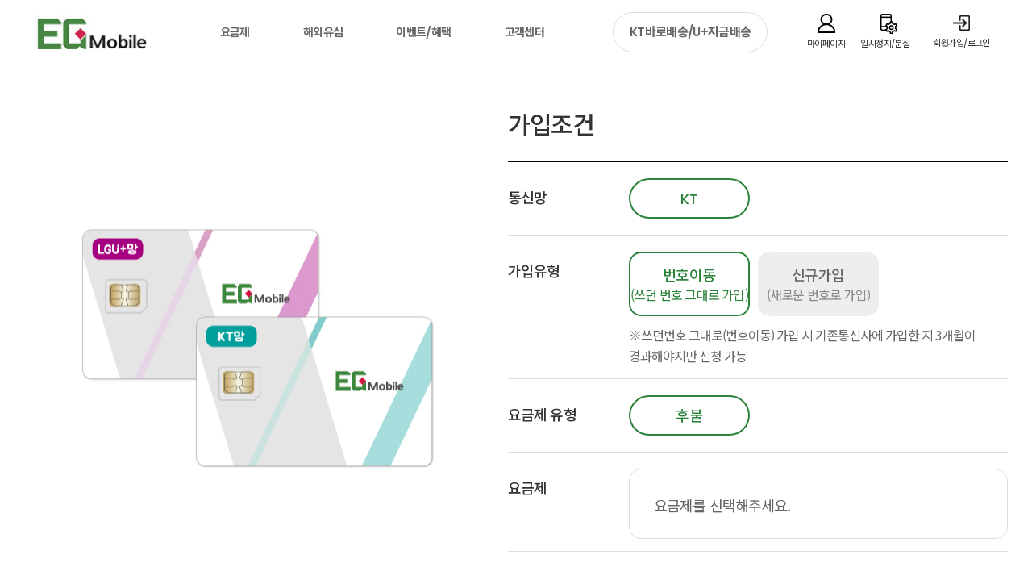

--- FILE ---
content_type: text/html; charset=utf-8
request_url: https://www.egmobile.co.kr/charge/usim/TXE3VktEeEFvamliQzVvcUlVZ1ViZz09
body_size: 74252
content:
<!DOCTYPE html>
<html lang="ko">
<head>
<meta charset="utf-8">
<meta name="viewport" id="meta_viewport" content="width=device-width,initial-scale=1.0,minimum-scale=0,maximum-scale=10">
<meta name="format-detection" content="telephone=no">
<meta name="HandheldFriendly" content="true">
<meta name="format-detection" content="telephone=no">
<meta http-equiv="imagetoolbar" content="no">
<meta http-equiv="X-UA-Compatible" content="IE=Edge">
<meta property="og:type" content="website">
<meta property="og:url" content="">
<meta property="og:image" content="/template/page/basic/image/skin/hd-logo.png" />
<meta property="og:title" content="알뜰요금제는 이지모바일" />
<meta name="description" content="알뜰요금제는 이지모바일">


<title>알뜰요금제는 이지모바일</title>
<link rel="home" href="https://www.egmobile.co.kr">
<link rel="shortcut icon" href="https://www.egmobile.co.kr/favicon.png">
<link rel="stylesheet" href="https://fonts.googleapis.com/css?family=Montserrat:200,300,400,600,800">
<link rel="stylesheet" href="https://www.egmobile.co.kr/plugin/wow/animate.css?ver=1769637128">
<link rel="stylesheet" href="https://www.egmobile.co.kr/plugin/malihu/jquery.mCustomScrollbar.min.css?ver=1769637128">
<link rel="stylesheet" href="https://www.egmobile.co.kr/template/page/basic/css/default.css?ver=1769637128">
<link href="//fonts.googleapis.com/css2?family=Noto+Sans+KR:wght@100;300;400;500;700;900&family=Poppins:ital,wght@0,100;0,200;0,300;0,400;0,500;0,600;0,700;0,800;0,900;1,100;1,200;1,300;1,400;1,500;1,600;1,700;1,800;1,900&display=swap" rel="stylesheet">
<link rel="stylesheet" type="text/css" href="https://www.egmobile.co.kr/template/page/basic/css/reset.css?ver=1769637128">
<link rel="stylesheet" type="text/css" href="https://www.egmobile.co.kr/template/page/basic/css/aos.css?ver=1769637128">
<link rel="stylesheet" type="text/css" href="https://www.egmobile.co.kr/template/page/basic/css/slick.css?ver=1769637128">
<link rel="stylesheet" type="text/css" href="https://www.egmobile.co.kr/template/page/basic/css/animate.min.css?ver=1769637128">
<link rel="stylesheet" type="text/css" href="https://www.egmobile.co.kr/template/page/basic/css/swiper.css?ver=1769637128">
<link rel="stylesheet" type="text/css" href="https://www.egmobile.co.kr/template/page/basic/css/swiper-bundle.min.css?ver=1769637128">
<link rel="stylesheet" type="text/css" href="https://www.egmobile.co.kr/template/page/basic/css/common.css?ver=1769637128">
<link rel="stylesheet" type="text/css" href="https://www.egmobile.co.kr/template/page/basic/css/custom.css?ver=20241769637128">
<link rel="stylesheet" type="text/css" href="https://www.egmobile.co.kr/template/page/basic/css/custom_b.css?ver=1769637128">
<link rel="stylesheet" type="text/css" href="https://www.egmobile.co.kr/template/page/basic/css/custom_c.css?ver=1769637128">
<link rel="stylesheet" type="text/css" href="https://www.egmobile.co.kr/template/page/basic/css/shop.css?ver=1769637128">
<link rel="stylesheet" href="https://www.egmobile.co.kr/js/font-awesome/css/font-awesome.min.css?ver=1769637128">
<link rel="stylesheet" href="https://www.egmobile.co.kr/template/page/basic/css/renew.css?ver=1769637128">
<link rel="canonical" href="https://www.egmobile.co.kr">
<link rel="preconnect" href="//fonts.googleapis.com">
<link rel="preconnect" href="//fonts.gstatic.com" crossorigin>
<script  src="//code.jquery.com/jquery-latest.min.js"></script>

<script>
// 자바스크립트에서 사용하는 전역변수 선언
var home_url  = "https://www.egmobile.co.kr";
var app_url   = "https://www.egmobile.co.kr/app";
var is_member = "";
var is_mobile = "0";
var use_editor= "";
var max_width = "1300";
var cf_basic_color = "#ffffff";
var broswerInfo = navigator.userAgent;
</script>
<style>
.max-layout { width: 100%; max-width: 1300px !important; margin: 0 auto; }
.myModal .myModal-header { background-color: #ffffff; }
.myModal .myModal-header .header-title { color: #fff; letter-spacing: -1px; }
</style>
<script src="https://www.egmobile.co.kr/template/page/basic/js/jquery-3.0.6.min.js?ver=1769637128"></script>
<script src="https://www.egmobile.co.kr/template/page/basic/js/slick.js?ver=1769637128"></script>
<script src="https://www.egmobile.co.kr/template/page/basic/js/animated-slider.js?ver=1769637128"></script>
<script src="https://www.egmobile.co.kr/template/page/basic/js/swiper.js?ver=1769637128"></script>
<script src="https://www.egmobile.co.kr/template/page/basic/js/aos.js?ver=1769637128"></script>
<script src="https://www.egmobile.co.kr/template/page/basic/js/common.js?v=250509"></script>
<script src="https://www.egmobile.co.kr/plugin/jquery-ui-1.12.1/jquery-ui.min.js?ver=1769637128"></script>
<script src="https://www.egmobile.co.kr/plugin/jquery-ui-1.12.1/jquery-ui-datepicker.set.defaults.js?ver=1769637128"></script>
<script src="https://www.egmobile.co.kr/plugin/jquery-ui-1.12.1/google_translation.js?ver=1769637128"></script>
<script src="https://www.egmobile.co.kr/app/js/app.js?ver=1769637128"></script>
<script src="https://www.egmobile.co.kr/app/js/star.js?ver=1769637128"></script>
<script src="https://www.egmobile.co.kr/app/js/script.js?ver=1769637128"></script>
<script src="https://www.egmobile.co.kr/plugin/malihu/jquery.mCustomScrollbar.concat.min.js?ver=1769637128"></script>
<script src="https://www.egmobile.co.kr/plugin/jquery-mask/jquery.mask.min.js?ver=1769637128"></script>
<script src="https://www.egmobile.co.kr/plugin/jquery-mask/jquery.mask.opt.js?ver=1769637128"></script>
<script src="https://www.egmobile.co.kr/plugin/wow/wow.min.js?ver=1769637128"></script>
<script src="https://www.egmobile.co.kr/template/page/basic/js/renew.js?ver=1769637128"></script>
<script src="https://www.egmobile.co.kr/js/common.js?ver=20251769637128"></script>
</head>
<body  class="page-sub">


<article id="wrap">
<header id="pc_header">
<style></style><header id="header" class="on">
    <!--- hd bnr -->
    <div class="hd_bnr ">
        <div class="bnr_slide">
        </div>
        <div                                                                                 class="hd_bnr_btn">                                                                                                                                                                                                                             
            <a href="javascript:void(0);" class="bnr_close">close</a>
        </div>
    </div>
    <!--- hd bnr -->
    <div class="hd_box">
        <h1 class="hd_logo">
            <a href="https://www.egmobile.co.kr"><img src="https://www.egmobile.co.kr/template/page/basic/image/skin/hd-logo.png?ver=1769637128" alt="상단로고"></a>
        </h1>
        <div class="hd_lnb_box">
            <div class="hd_lnb">
				<ul>
			        <li><a href="/charge/list">요금제</a></li>
					<li><a href="/event/global">해외유심</a></li>
					<li><a href="/event">이벤트/혜택</a></li>
					<li><a href="/cs/faq">고객센터</a></li>
                </ul>
            </div>
            <div class="lnb_btn">
                <a href="https://self.egmobile.co.kr" target="_blank">KT바로배송/U+지금배송</a>
            </div>
        </div><!-- hd_lnb_box -->
        <ul class="hd_gnb">

            <li><a href="https://www.egmobile.co.kr/mypage/info"><img src="https://www.egmobile.co.kr/template/page/basic/image/skin/icon-my.png" alt="마이페이지"><span>마이페이지</span></a></li>
            <li><a href="https://www.egmobile.co.kr/lost/receipt"><img src="https://www.egmobile.co.kr/template/page/basic/image/skin/icon-lost.png" alt="일시정지"><span>일시정지/분실</span></a></li>
            	
            <li><a href="https://www.egmobile.co.kr/member/login"><img src="https://www.egmobile.co.kr/template/page/basic/image/skin/icon-join1.png" alt="회원가입/로그인"><span>회원가입/로그인</span></a></li>
                    </ul>
        <div class="btn_cate">
            <a href="" class="menu-trigger"><img src="https://www.egmobile.co.kr/template/page/basic/image/skin/icon_menu.png" alt="전체메뉴"></a>
        </div>
    </div>
    <div class="all_menu_wrap">
        <div class="all_menu">
			<ul class="w_custom">
                <li>
				<a href="/charge/list" target="_self">요금제</a>
					<ul class="dep2">
						<li><a href="/charge/list" target="_self">요금제</a></li>
						<li><a href="/charge/list_user" target="_self">나에게 맞는 요금제</a></li>
						<li><a href="/service/addsvc" target="_self">부가서비스</a></li>
						<li><a href="/charge/roaming" target="_self">로밍서비스</a></li>
					</ul>
				</li>
				
				<li>
					<a href="/charge/usim" target="_self">유심/ESIM</a>
					<ul class="dep2">
						<li><a href="/charge/usim" target="_self">가입 접수</a></li>
						<li><a href="/charge/join" target="_self">가입 안내</a></li>
						<li><a href="/charge/guide" target="_self">유심 안내</a></li>
						<li><a href="/event/view/229" target="_self">ESIM 안내</a></li>
						<li><a href="/charge/phone" target="_self">사용가능 핸드폰 안내</a></li>
						<li><a href="https://self.egmobile.co.kr" target="_blank">바로배송/지금배송</a></li>
						<li><a href="https://self.egmobile.co.kr" target="_blank">유심구입</a></li>
											</ul>
				</li>
				<li>
					<a href="/event" target="_self">이벤트/혜택</a>
					<ul class="dep2">
						<li><a href="/event" target="_self">이벤트</a></li>
						<li><a href="/event/list/4" target="_self">종료이벤트</a></li>
						<li><a href="/event/list/3" target="_self">당첨자 발표</a></li>
						<li><a href="/event/list/2" target="_self">제휴카드</a></li>
						<li><a href="/event/global" target="_self">해외유심</a></li>
						<li><a href="/page/como" target="_self">코모 소개</a></li>
					</ul>
				</li>
				<li>
					<a href="/cs/faq" target="_self">고객센터</a>
					<ul class="dep2">
						<li><a href="/board/notice" target="_self">공지사항</a></li>
						<li><a href="/cs/faq" target="_self">자주하는 질문</a></li>
						<li><a href="/member/guest_login" target="_self">1대1 문의</a></li>
						<li><a href="/lost/receipt" target="_self">일시정지/분실</a></li>
						<li><a href="/board/document" target="_self">신청서 다운로드</a></li>
						<li><a href="/cs/open" target="_self">개통현황 조회</a></li>
					</ul>
				</li>
            				<li>
					<a href="/member/login" target="_self">회원</a>
					<ul class="dep2">
						<li><a href="/member/agree" target="_self">회원가입</a></li>
						<li><a href="/member/login" target="_self">로그인</a></li>
						<li><a href="/member/pwlost" target="_self">아이디/비밀번호 찾기</a></li>
						<li><a href="/member/provision" target="_self">이용약관</a></li>
						<li><a href="/member/privacy" target="_self">개인정보처리방침</a></li>
					</ul>
				</li>
			            </ul>
        </div>
    </div><!-- all_menu_wrap -->
    <div class="btm_slide_menu swiper HdSwiper">
        <ul class="swiper-wrapper">
            <li class="swiper-slide" ><a href="/charge/list">요금제</a></li>
			<li class="swiper-slide" ><a href="/charge/list_user">나에게 맞는 요금제</a></li>
			<li class="swiper-slide" ><a href="/event">이벤트/혜택</a></li>
			<li class="swiper-slide" ><a href="/board/notice">고객센터</a></li>
			<li class="swiper-slide" ><a href="/event/global">해외유심</a></li>
        </ul>
    </div>
</header>
<script>
$(function(){
	$(".hd_lnb").mouseenter(function(){
		$(".all_menu_wrap").show();
	})

	$("#header").mouseleave(function(){
		$(".all_menu_wrap").hide();
	})
});
</script></header>
<header id="mheader" class="mobile-only">
<div class="aside_bg"></div>
<div id="aside">
    <div class="aside_box">
        <div class="aside_hd">
            <a href="https://www.egmobile.co.kr" class="aside_home">HOME</a>
                        <a href="https://www.egmobile.co.kr/member/login" class="aside_login"><strong>로그인</strong>을 해주세요.</a>
			            <a href="" class="btn_aside_close active-1">close</a>
        </div>
        <div class="aside_nav_box">
            <ul class="aside_gnb">
                            <li><a href="https://www.egmobile.co.kr/member/login"><img src="/images/skin/icon-login.png" alt="로그인"><span>로그인</span></a></li>
				<li><a href="https://www.egmobile.co.kr/member/agree"><img src="/images/skin/icon-join.png" alt="회원가입"><span>회원가입</span></a></li>
				
			
            </ul>
            <div class="lnb_btn">
                <a href="https://self.egmobile.co.kr" target="_blank">셀프개통/유심배송</a>
				<a href="/cs/open" target="_self">개통현황 조회</a>
            </div>
        </div>
        <div class="aside_menu_wrap">
			<ul class="aside_menu">
				<li>
					<a href="/charge/list" target="_self" class="">요금제</a>
					<ul class="dep2 ">
						<li><a href="/charge/list" target="_self">요금제</a></li>
						<li><a href="/charge/list_user" target="_self">나에게 맞는 요금제</a></li>

						<li><a href="/service/addsvc" target="_self">부가서비스</a></li>
						<li><a href="/charge/roaming" target="_self">로밍서비스</a></li>
						<li><a href="https://www.egcard.co.kr:448/index.asp" target="_blank">선불서비스</a></li>
					</ul>
				</li>
								<li>
					<a href="/charge/usim" target="_self" class="">유심/ESIM</a>
					<ul class="dep2 ">
						<li><a href="/charge/usim" target="_self">가입 접수</a></li>
						<li><a href="/charge/join" target="_self">가입 안내</a></li>
						<li><a href="/charge/guide" target="_self">유심 이용 안내</a></li>
						<li><a href="/event/view/229" target="_self">ESIM 이용 안내</a></li>
						<li><a href="/charge/phone" target="_self">사용가능 핸드폰 안내</a></li>
						<li><a href="https://self.egmobile.co.kr" target="_blank">셀프개통</a></li>
						<li><a href="https://self.egmobile.co.kr/" target="_blank">유심구입</a></li>
											</ul>
				</li>
				<li>
					<a href="/event" target="_self" class="">이벤트/혜택</a>
					<ul class="dep2 ">
						<li><a href="/event" target="_self">이벤트</a></li>
						
						<li><a href="/event/list/4" target="_self">종료이벤트</a></li>
						
						<li><a href="/event/list/3" target="_self">당첨자 발표</a></li>
						<li><a href="/event/list/2" target="_self">제휴카드</a></li>
						<li><a href="/event/global" target="_self">해외유심</a></li>
						<li><a href="/page/como" target="_self">코모 소개</a></li>
					</ul>
				</li>
				<li>
					<a href="/board/notice" target="_self" class="">고객센터</a>
					<ul class="dep2 ">
						<li><a href="/board/notice" target="_self">공지사항</a></li>
						<li><a href="/cs/faq" target="_self">자주하는 질문</a></li>
												<li><a href="/member/guest_login" target="_self">1대1 문의</a></li>
												<li><a href="/lost/receipt" target="_self">일시정지/분실</a></li>
						<li><a href="/board/document" target="_self">신청서 다운로드</a></li>
						<li><a href="/cs/open" target="_self">개통현황 조회</a></li>
						<!--li><a href="/cs/delivery" target="_self">주문/배송 조회</a></li-->
					</ul>
				</li>
            				<li>
					<a href="/member/login" target="_self" class="">회원</a>
					<ul class="dep2 ">
						<li><a href="/member/agree" target="_self">회원가입</a></li>
						<li><a href="/member/login" target="_self">로그인</a></li>
						<li><a href="/member/pwlost" target="_self">아이디/비밀번호 찾기</a></li>
						<li><a href="/member/provision" target="_self">이용약관</a></li>
						<li><a href="/member/privacy" target="_self">개인정보처리방침</a></li>
					</ul>
				</li>
			            </ul>

            
        </div>
    </div>
</div></header>
<div id="container"><div id="contents"><style>
.usim_info_lg, #usimNumber02, .usim_info_kt{display:none;}

/*
#pop-layer { position: fixed; left: 0; right: 0; top: 0; bottom: 0; z-index: 1; opacity: 0; visibility: hidden; }

#pop-layer{ display: none; }
*/
#pop-layer { position: absolute;  left: calc(30% - 240px); top: 80px; z-index: 1; width: 480px; height: 590px; margin: auto; }
#pop-layer .pop-layer-inner { display: flex;  flex-direction: column; justify-content: space-between; align-items: center; }
#pop-layer .pop-layer-inner:before,
#pop-layer .pop-layer-inner:after { display: block; content: ''; height: 1px; }
#pop-layer .pop-layer-inner .pop-inner-wrap { position: relative; width: 100%; display: flex; justify-content: center; align-items: center; }
#pop-layer .pop-layer-inner .pop-inner-wrap .pop-container { position: relative; flex: 1 1 480px; max-width: 480px; }
#pop-layer .pop-layer-inner .pop-content { width: 100%; background-color: #fff; border-top-left-radius: 15px; border-top-right-radius: 15px; overflow: hidden; }
#pop-layer .pop-layer-inner .pop-content img { width: 100%; height: auto; }
#pop-layer .pop-layer-inner .pop-footer { position: relative; width: 100%; display: flex; background: #f1f1f1; }
#pop-layer .pop-layer-inner .pop-footer button { padding: .5rem; border-radius: 0;}
#pop-layer .pop-layer-inner .pop-footer button.pop-reject { flex: 1 1 80%; max-width: 80%; border-bottom-left-radius: 15px; }
#pop-layer .pop-layer-inner .pop-footer button.pop-close  { flex: 1 1 20%; max-width: 20%; border-bottom-right-radius: 15px;  }
#pop-layer .pop-pagination { position: absolute; top: 10px; right: 10px; z-index: 10; display: flex; }
#pop-layer .pop-pagination .pagination-wrap { background: rgba(51,51,51,.7); padding: 0 1rem; border-radius: 25px; display: flex; }
#pop-layer .pop-pagination .pagination-wrap span { display: inline-block; align-self: center; color: #a0a0a0; }
#pop-layer .pop-pagination .pagination-wrap span.swiper-current { color: #fff; }
#pop-layer .pop-pagination .pagination-wrap span.bar { padding: 0 1px; }
#pop-layer .pop-pagination .pagination-control { margin-left: 5px; background-color: rgba(51,51,51,.7); border-radius: 50%; width: 34px; height: 34px; }
#pop-layer .pop-pagination .pagination-control button { display: inline-block; overflow: hidden; vertical-align: top; margin: 0; border: 0; font-size: 0; text-decoration: none; text-indent: -1000em; line-height: 0; background-color: transparent; background-repeat: no-repeat; background-position: 50% 50%; width: 100%; height: 100%; }
#pop-layer .pop-pagination .pagination-control button.pause { background-image: url(https://egmobile.co.kr/img/ico/ico_pause.png); background-size: auto 0.84rem; }
#pop-layer .pop-pagination .pagination-control button.play  { background-image: url(https://egmobile.co.kr/img/ico/ico_play.png); background-size: auto 0.84rem;}
#pop-layer .pop-close-wrap { position: absolute; top: -70px; left: 0; right: 0; width: 100%; text-align: center; }
#pop-layer .pop-close-wrap button { width: 50px; height: 50px; background-color: rgba(0,0,0,0.3); border-radius: 50px; }
#pop-layer .pop-close-wrap button:before, 
#pop-layer .pop-close-wrap button:after{ content: ""; margin: auto; display: block; width: 50%; height: 1px; background: #8e8e8e; }
#pop-layer .pop-close-wrap button:before{ transform: rotate(-45deg); }
#pop-layer .pop-close-wrap button:after{ transform: rotate(45deg); }

@media (max-width: 1050px) {
#pop-layer{ display: none; }
}

</style>
<form name="forderform" id="forderform" action="https://www.egmobile.co.kr/charge/agreement" method="post">
<input type="hidden" name="salesid" id="salesid" value="">
<input type="hidden" name="" id="telecom_hid" value="KT">
<div class="sub_contents">
    <div class="sub_usim_contents">
                <div class="img_content" style="    position: relative;">
            <div class="img_box">
                <img src="https://www.egmobile.co.kr/images/sub/usim_card.jpg?v=1" alt="유심">
            </div>
            <div class="usim_btn">
                <a href="https://www.egmobile.co.kr/charge/join" target="_blank">가입안내</a>
                <a href="https://www.egmobile.co.kr/charge/guide" target="_blank">유심이용안내</a>
                
            </div>
        </div><!-- img_content -->
        <div class="info_content">
            <div class="sub_info">
                <h3>가입조건</h3>
                <div class="info_box">
                    <dl class="info_network">
                        <dt>통신망</dt>
                                                
                                                <dd>
                            <div class="info_radio">
                                <input type="radio" name="info_network" id="info_network01" value="KT" class="radio" checked>
                                <label for="info_network01">KT</label>
                            </div>
                        </dd>
 
                        
                    </dl>
                    <dl class="info_type">
                        <dt>가입유형</dt>
                        <dd>
                                                    <div class="info_radio col2">
                                <input type="radio" name="info_type" id="info_type01" value="M" class="radio-ordertype"  checked="checked">
                                <label for="info_type01"><p>번호이동 <span>(쓰던 번호 그대로 가입)</span></p></label>
                            </div>
                            <div class="info_radio col2">
                                <input type="radio" name="info_type" id="info_type02" value="N" class="radio-ordertype"  >
                                <label for="info_type02"><p>신규가입 <span>(새로운 번호로 가입)</span></p></label>
                            </div>  

                            <p>※쓰던번호 그대로(번호이동) 가입 시 기존통신사에 가입한 지 3개월이 경과해야지만 신청 가능</p>
                                                    
                        </dd>
                    </dl>
                    <dl class="info_rate">
                        <dt>요금제 유형</dt>
                        
                        <dd>
            
                            <div class="info_radio">
                                <input type="radio" name="info_rate" id="info_rate01" value="L" class="radio-kind"  checked="checked">
                                <label for="info_rate01">후불</label>
                            </div>
                            <!--div class="info_radio">
                                <input type="radio" name="info_rate" id="info_rate02" value="P" class="radio-kind" >
                                <label for="info_rate02">선불</label>
                            </div-->       
                            
                        </dd>
                    </dl>
                    <dl class="info_rate_sort">
                        <dt>요금제</dt>
                        <dd>
                            <div class="rate_box">
                                <p class="tit" id="bill-title"></p>
                                <span id="data-guide">
                                    요금제를 선택해주세요.                                </span>
                                
                            </div>
                            <!--요금제 DB에 추가하거나, 계산할 것 -->
 
                                           
                            <!--p>※36개월간 추가할인은 가입월부터 M+2개월간 누적(매월X)으로 <br>음성 20분 미만 또는 데이터 100MB 미만 사용 시 중단됩니다.</p-->
                            <!-- 요금제 DB에 추가하거나, 계산할 것-->
                        </dd>
                    </dl>
                </div>
            </div><!-- sub_info -->
            <div class="sub_info">
                <h3>유심선택</h3>
                <div class="info_box">
                    <dl class="info_usim">
                        <dt>유심주문</dt>
                        <dd>
                                                        <div class="info_radio" id="info_esim_div" >
                                <input type="radio" name="info_usim" id="info_usim01" value="esim" >
                                <label for="info_usim01">eSIM</label>
                            </div>
                                                        <div class="info_radio">
                                <input type="radio" name="info_usim" id="info_usim02" value="usim" checked>
                                <label for="info_usim02">유심 있음</label>
                            </div>
                            <div class="info_radio">
                                <input type="radio" name="info_usim" id="info_usim03" value="">
                                <label for="info_usim03">유심 없음</label>
                            </div>
                                                    </dd>
                    </dl>
                    <dl class="esim_box dn">
                        <dt>용량</dt>
                        <dd>
                            <select name="esim_giga" id="esim_giga">
                                <option value="" selected>용량</option>
                                <option value="64GB">64GB</option>
                                <option value="128GB">128GB</option>
                                <option value="256GB">256GB</option>
                                <option value="512GB">512GB</option>
                                <option value="1TB">1TB</option>
                                <option value="2TB">2TB</option>
                            </select>
                        </dd>
                    </dl>
                    <dl class="esim_box dn">
                        <dt>모델명</dt>
                        <dd>
                            <select name="esim_model_code_sel" id="esim_model_code_sel" onchange="esim_mode_sel(this.value)" style="margin-bottom:8px;">
                                <option value="">모델명 선택</option>
                                                            <option value="SM-A566S">갤럭시 퀀텀6</option>
                                                            <option value="A3523">아이폰 17  Pro</option>
                                                            <option value="A3517">아이폰 Air</option>
                                                            <option value="A3526">아이폰 17 Pro Max</option>
                                                            <option value="A3520">아이폰17</option>
                                                            <option value="SM-A556S">갤럭시퀀텀5</option>
                                                            <option value="SM-S937N">갤럭시 S25 엣지</option>
                                                            <option value="SM-F761N">갤럭시 Z플립 FE</option>
                                                            <option value="SM-F966N">갤럭시 Z폴드7</option>
                                                            <option value="SM-F766N">갤럭시 Z플립7</option>
                                                            <option value="A3296">아이폰 16 Pro Max</option>
                                                            <option value="A3293">아이폰 16 Pro</option>
                                                            <option value="A3290">아이폰 16 Plus</option>
                                                            <option value="A3287">아이폰 16</option>
                                                            <option value="A3094">아이폰15 Plus</option>
                                                            <option value="A2886">아이폰14 Plus
</option>
                                                            <option value="A2894">아이폰14 Pro Max
</option>
                                                            <option value="A3090">아이폰15
</option>
                                                            <option value="A3102">아이폰15 Pro</option>
                                                            <option value="A3106">아이폰15 Pro Max</option>
                                                            <option value="A2890">아이폰14 Pro
</option>
                                                            <option value="A2882">아이폰14
</option>
                                                            <option value="A2643">아이폰 13 Pro Max
</option>
                                                            <option value="A2638">아이폰 13 Pro
</option>
                                                            <option value="A2628">아이폰 13 mini
</option>
                                                            <option value="A2633">아이폰 13
</option>
                                                            <option value="A2411">아이폰 12 Pro Max
</option>
                                                            <option value="A2407">아이폰 12 Pro
</option>
                                                            <option value="A2399">아이폰 12 mini
</option>
                                                            <option value="A2403">아이폰 12
</option>
                                                            <option value="A2218">아이폰 11 Pro Max
</option>
                                                            <option value="A2215">아이폰 11 Pro
</option>
                                                            <option value="A2101">아이폰 XS MAX
</option>
                                                            <option value="A2097">아이폰 XS
</option>
                                                            <option value="A2105">아이폰 XR
</option>
                                                            <option value="A2783">아이폰 SE(3세대)
</option>
                                                            <option value="A2221">아이폰 11
</option>
                                                            <option value="A2296">아이폰 SE(2세대)
</option>
                                                            <option value="SM-S721">갤럭시 S24 FE</option>
                                                            <option value="SM-S938N">갤럭시 S25 울트라</option>
                                                            <option value="SM-S936N">갤럭시 S25+</option>
                                                            <option value="SM-S931N">갤럭시S25</option>
                                                            <option value="SM-A356">갤럭시 A35</option>
                                                            <option value="SM-F741N">갤럭시 Z 플립6</option>
                                                            <option value="SM-F956N">갤럭시 Z 폴드6</option>
                                                            <option value="SM-S928N">갤럭시S24 Ultra</option>
                                                            <option value="SM-S926N">갤럭시S24+</option>
                                                            <option value="SM-S921N">갤럭시S24</option>
                                                            <option value="SM-F731N">갤럭시Z플립5</option>
                                                            <option value="SM-F946N">갤럭시Z폴드5</option>
                                                            <option value="SM-S918N">갤럭시S23 Ultra
</option>
                                                            <option value="SM-S916N">갤럭시S23+
</option>
                                                            <option value="SM-S911N">갤럭시S23
</option>
                                                            <option value="SM-F936N">갤럭시Z폴드4
</option>
                                                            <option value="SM-F721N">갤럭시Z플립4
</option>
                                                            <option value="SM-X816N">갤럭시 탭S9
</option>
                                                            <option value="SM-A546S">갤럭시 퀀텀4
</option>
                                                            <option value="etc">기타</option>
                            </select>                            

                            <input type="hidden" name="esim_model_code" id="esim_model_code" readonly="true" >
                            <p><strong>※ 모델명 확인 방법</strong></p>
                            <p>- 아이폰 : 설정 > 일반 > 정보 > 모델명</p>
                            <p>- 삼성 : 설정 > 휴대전화 정보 > 모델명</p>
                            

                        </dd>
                    </dl>
                    <dl class="esim_box dn">
                        <dt>일련번호</dt>
                        <dd>
                            <input type="text" name="esim_model_number" id="esim_model_number">

                            <p><strong>※ 일련번호 확인 방법</strong></p>
                            <p>- 아이폰 : 설정 > 일반 > 정보 > 일련번호</p>
                            <p>- 삼성 : 설정 > 휴대전화 정보 > 규제정보 > 일련번호 (전화 키패드 *#06#)</p>
                        </dd>
                    </dl>
                    <dl class="esim_box dn">
                        <dt>IMEI1</dt>
                        <dd>
                            <input type="number" name="esim_model_imi1" id="esim_model_imi1" maxlength="15" oninput="maxLengthCheck(this)"/>
                            <p>※<strong>숫자 15자리를 입력해주세요.</strong></p>
                        </dd>
                    </dl>
                    <dl class="esim_box dn">
                        <dt>IMEI2</dt>
                        <dd>
                            <input type="number" name="esim_model_imi2" id="esim_model_imi2" maxlength="15" oninput="maxLengthCheck(this)"/>
                            <p>※<strong>숫자 15자리를 입력해주세요.</strong></p>
                        </dd>
                    </dl>
                    <dl class="esim_box dn">
                        <dt>EID</dt>
                        <dd>
                            <input type="number" name="esim_model_eid" id="esim_model_eid" maxlength="32" oninput="maxLengthCheck(this)"/>
                            <p>※<strong>SEID가 아닌 EID값을 입력해주세요. (숫자 32자리).</strong></p>
                            <p>※<strong>eSim 지원이 되는 단말기에서만 사용 가능 <br>- 아이폰XS 이후 모델 <br>- 갤럭시 플립4,폴드4 이후 모델(향후 출시 모델은 별도 확인 필요)</strong></p>
                            <p>※개통 후 <strong>프로파일 다운로드 시 2,750원 후 청구</strong> 됩니다.</p>
                        </dd>
                    </dl>
                    <!--dl class="usim_num_box dn">
                        <dt>유심번호 입력</dt>
                        <dd>
                            <input type="number" name="usim_number1" placeholder="4자리" id="usimNum01" min="1" max="9999">
                            <input type="number" name="usim_number2" placeholder="4자리" id="usimNum02" min="1" max="9999">
                            <input type="number" name="usim_number3" placeholder="4자리" id="usimNum03" min="1" max="9999">
                            <input type="number" name="usim_number4" placeholder="4자리" id="usimNum04" min="1" max="9999">
                            <input type="number" name="usim_number5" placeholder="3자리" id="usimNum05" min="1" max="9999">
                        </dd>
                    </dl-->
                    <dl class="usim_num_box">
                        <dt>유심번호 입력</dt>
                        <dd>
                            <select name="usim_number_eng" id="usim_number_eng" style="width:18%;margin-right:1%; display:none;" >
                                <option value="K">K</option>
                                <option value="U">U</option>
                                <option value="C">C</option>
                            </select>

                            <input type="number" name="usim_number_model" placeholder="" id="usimNumber02" style="width:20%;">

                            <input type="number" name="usim_number" placeholder="" id="usimNumber01" style="width:55%">

							<p class="usim_info_kt" style="color: #c8234a; display:inline-block;">
							※ 8982로 시작하는 유심 번호 모두 기입 해주세요.
							</p>

							<p style="margin-top:0px;color: #c8234a; display:inline-block;" class="usim_info_kt">
							※ 사용중인 유심 및 해지된 유심은 재사용 불가 합니다.
							</p>
							
							<p style="margin-top:0px;color: #c8234a; display:inline-block;" class="usim_info_kt">
							※ 기존 유심이 아닌 이지모바일의 유심 또는 구매하신 유심정보가 필요 합니다. (이마트 24 편의점 또는 CU편의점 에서 바로 유심 구매 가능)
							</p>

							<p class="usim_info_lg" style="color: #c8234a; ">
							※ 유심번호 입력방법 : 3620 7800011111 유심 모델명과 일련번호 각각 기재 해주세요.
							</p>

							<p style="margin-top:0px;color: #c8234a; " class="usim_info_lg">
							※ 사용중인 유심 및 해지된 유심은 재사용 불가 합니다.
							</p>


                        </dd>

                    </dl>
                    <dl class="usim_type_box dn">
                        <dt>유심타입</dt>
                        <dd>
                            <div class="info_radio col2 line3">
                                <input type="radio" name="usim_type" id="usim_type01" value="nano">
                                <label for="usim_type01"><p>나노 일반 <span>(무료)</span></p></label>
                            </div>
                                                        <div class="info_radio col2 line3">
                                <input type="radio" name="usim_type" id="usim_type03" value="nfc">
                                <label for="usim_type03"><p>나노 NFC <span>(7,700원)</span></p></label>
                            </div>
                            <p>※택배비/나노일반 유심비 무료(이벤트) / 나노NFC 후 청구</p>
                            <p>※<strong>NFC 유심</strong>은 금융결제/교통카드 기능이 탑재되어 있습니다. <br>(KT 가입자의 경우 KT향/자급제 단말기에서만 교통카드 사용가능)</p>
                            <p>※<strong>14일 이내 개통 철회를  희망하시는 경우 무료로 지급된 유심 구입비(일반 6,600원 / NFC 7,700원)의 환수(계좌입금)가 진행되어야 개통철회가 진행됩니다.</strong></p>
                        </dd>
                    </dl>
                </div>
            </div><!-- sub_info -->
            <div class="sub_info">
                <h3>제휴카드 혜택</h3>
                <div class="info_box">
                    <dl class="info_card">
                        <dd>
                            <!--div class="info_radio col2 line3">
                                <input type="radio" name="info_card" id="info_card01" value="5500">
                                <label for="info_card01"><p>롯데카드 <span>(매월 5,500원 할인)</span></p></label>
                            </div>
                            <div class="info_radio col2 line3">
                                <input type="radio" name="info_card" id="info_card02" value="10000">
                                <label for="info_card02"><p>롯데카드 <span>(매월 1만원 캐시백)</span></p></label>
                            </div>
                            <div class="info_radio col2 line3">
                                <input type="radio" name="info_card" id="info_card03" value="0">
                                <label for="info_card03"><p>제휴카드 <br> 선택 안함</p></label>
                            </div-->
                            <!--div class="card_txt">
                                <p>※ 통신비 매월 7,700원 할인 (12개월 간) <br>   (전월 실적 무관 / 롯데카드 발급 후 통신비 자동납부 조건)</p>
                                <a href="https://www.lottecard.co.kr/app/LPCDADB_V100.lc?vtCdKndC=P00276-A00276" target="_blank">카드신청하기</a>
                            </div-->
                            <div class="card_txt">
                                <p>※ 제휴카드 발급시 통신비 매월 할인 (기간 한정) <br>   (제휴카드 발급 후 통신비 자동납부 조건)</p>
                                <a href="/event/list/2" target="_blank">제휴카드 안내</a>
                            </div>
                        </dd>
                    </dl>
                </div>
            </div>
            
            <div class="usim_btn_box">
                <div class="btn_wrap">
                                       <a href="https://self.egmobile.co.kr/self/step1_eg/8432" target="_blank" class="btn_opening">셀프개통</a>
                    <a href="https://self.egmobile.co.kr/" target="_blank" class="btn_delivery">유심구입안내</a>
                                         <a href="javascript:void(0)" class="btn_online" onclick="forderform_submit();">온라인 가입신청</a>
                </div>
            </div>
                    </div><!-- info_content -->
    </div>
</div>
</form>
<script>
    $(".pop-reject").click(function() {
    var id = $(this).data('id');
    var ck_name = 'layer_pop_'+$(this).data('id');
    var exp_time = parseInt($(this).data('time'));
    $(this).closest('li').remove();
    set_cookie(ck_name, 1, exp_time, '');
});

$('.pop-close').click(function() {        
    var id = $(this).data('id');
    $(this).closest('li').remove();
});

$(document).ready(function(){
       


   // $('.ly_pop .sel_rate_layer .rate_container').addClass('swiper-container');
   // $('.ly_pop .sel_rate_layer .rate_box').addClass('swiper-wrapper');
   // $('.ly_pop .sel_rate_layer .rate_box li').addClass('swiper-slide');
    
    /*
    var swiper = new Swiper('.ly_pop .rate_container', {
        direction: 'vertical',
        mousewheel: true,
        grabCursor: true,
        spaceBetween: 10,
        slidesPerView: "auto",
        freeMode: true,
        mousewheelControl: true,
        slidesPerView: 3,			// 한 영역에 보이는 슬라이드 수
        scrollbar: {
            el: '.ly_pop .rate_container .swiper-scrollbar',
        },
        observer: true,	// 추가
        observeParents: true,	// 추가
    });
    */



    var width = window.innerWidth;
    
    $('#wrap').addClass('body-usim');

    if(width > 500){
        $('.body-usim #footer .btn_top').removeClass('up')
        $('.sub_usim_contents .usim_btn_box').removeClass('fix');

    }
    else{
        $('.body-usim #footer .btn_top').addClass('up');
    }

    $('#usimNum01').on('keyup', function() {
        if(this.value.length == 4) {        
            $('#usimNum02').focus()      
        }
    });
    $('#usimNum02').on('keyup', function() {
        if(this.value.length == 4) {        
            $('#usimNum03').focus()      
        }
    });
    $('#usimNum03').on('keyup', function() {
        if(this.value.length == 4) {        
            $('#usimNum04').focus()      
        }
    });
    $('#usimNum04').on('keyup', function() {
        if(this.value.length == 4) {        
            $('#usimNum05').focus()      
        }
    });

    $(".radio-network, .radio-kind").click(function(){
        $("#bill-title").html("");
        $("#info_rate_memo").html("");
        $("#data-guide").html("요금제를 선택해주세요.");
        $('#salesid').val("");
		
		var telecom = "KT";
		
		$(".radio-network").each(function(){
			if($(this).is(":checked")){
				telecom = $(this).val();
			}
		});
		
		$("#telecom_hid").val(telecom);
		
		if(telecom == "KT"){
			$("#usimNumber02").hide();
			$(".usim_info_lg").hide();	
			$(".usim_info_kt").show();	
			$("#usim_number_eng").hide();
			
            $("#usimNumber02").val("");
            $("#usimNumber01").val("");

		}else{
			$("#usimNumber02").show();
			$(".usim_info_lg").show();	
			$(".usim_info_kt").hide();	
			$("#usim_number_eng").show();
			
            $("#usimNumber02").val("");
            $("#usimNumber01").val("");

			
		}

    });
});
function esim_mode_sel(val){
    if(val=="etc"){
        $("#esim_model_code").val("");
        $("#esim_model_code").attr('readonly',false);
        $("#esim_model_code").focus();
    }else{
        $("#esim_model_code").val(val);
    }
}

function forderform_submit() {
    var f = document.forderform;

    if($("#salesid").val() == ""){
        alert("요금제를 선택해주세요.");
        $("#info_rate01").focus();
        return false;

    }
    var info_usim = $('input[name="info_usim"]:checked').val() ? $('input[name="info_usim"]:checked').val() : '';
	var telecom = $("#telecom_hid").val();

    if(info_usim == 'esim') {
        if($('#esim_giga').val() == '') {
            alert('eSIM 용량을 선택해 주세요.');
            $('#esim_giga').focus();
            return false;
        }
        if($('#esim_model_code').val() == '') {
            alert('휴대폰 모델번호를 입력해 주세요.');
            $('#esim_model_code').focus();
            return false;
        }
        if($('#esim_model_imi1').val() == '') {
            alert('휴대폰 IMI1을 입력해 주세요.');
            $('#esim_model_imi1').focus();
            return false;
        }



        if($('#esim_model_imi2').val() == '') {
            alert('휴대폰 IMI2를 입력해 주세요.');
            $('#esim_model_imi2').focus();
            return false;
        }
        if($('#esim_model_eid').val() == '') {
            alert('휴대폰 EID를 입력해 주세요.');
            $('#esim_model_eid').focus();
            return false;
        }


        if($("#esim_model_imi1").val().length < 15) {
            alert('휴대폰 IMEI1은 최소 15자리이상 입력해 주세요.');
            $("#esim_model_imi1").focus();
            return false;
        }
        if($("#esim_model_imi2").val().length < 15) {
            alert('휴대폰 IMEI2는 최소 15자리이상 입력해 주세요.');
            $("#esim_model_imi2").focus();
            return false;
        }
        if($("#esim_model_eid").val().length < 32) {
            alert('휴대폰 EID는 최소 32자리이상 입력해 주세요.');
            $("#esim_model_eid").focus();
            return false;
        }

        if($("#esim_model_imi1").val() == $("#esim_model_imi2").val()) {
            alert('휴대폰 IMEI1과 IMEI2는 서로 다른 값을 입력해 주세요.');
            $("#esim_model_imi1").focus();
            return false;
        }
    } else if(info_usim == 'usim') {
        /*
        if($('#usimNum01').val() == '') {
            alert('유심번호를 입력해 주세요.');
            $('#usimNum01').focus();
            return false;
        }
        if($('#usimNum02').val() == '') {
            alert('유심번호를 입력해 주세요.');
            $('#usimNum02').focus();
            return false;
        }
        if($('#usimNum03').val() == '') {
            alert('유심번호를 입력해 주세요.');
            $('#usimNum03').focus();
            return false;
        }
        if($('#usimNum04').val() == '') {
            alert('유심번호를 입력해 주세요.');
            $('#usimNum04').focus();
            return false;
        }
        if($('#usimNum05').val() == '') {
            alert('유심번호를 입력해 주세요.');
            $('#usimNum05').focus();
            return false;
        }*/
		
		if(telecom != 'KT'){
			if($('#usimNumber02').val() == '') {
				alert('유심 모델명을 입력해 주세요.');
				$('#usimNumber02').focus();
				return false;
			}
			
			if($('#usimNumber02').val().length < 4) {
				alert('유심 모델명은 최소 4자리이상 입력해 주세요.');
				$('#usimNumber02').focus();
				return false;
			}
            if($('#usimNumber01').val().length < 4) {
                alert('유심번호는 최소 4자리이상 입력해 주세요.');
                $('#usimNumber01').focus();
                return false;
            }
		}else{
            if($('#usimNumber01').val().length < 19) {
                alert('유심번호는 8982로 시작하는 19자리 숫자를 입력해 주세요.');
                $('#usimNumber01').focus();
                return false;
            }
        }
        if($('#usimNumber01').val() == '') {
            alert('유심번호를 입력해 주세요.');
            $('#usimNumber01').focus();
            return false;
        }
        if($('#usimNumber01').val().length < 4) {
            alert('유심번호는 최소 4자리이상 입력해 주세요.');
            $('#usimNumber01').focus();
            return false;
        }
    } else {
        if($('input[name="usim_type"]:checked').length == 0) {
            alert('유심타입을 선택해 주세요.');
            return false;
        }
    }
    f.submit();
}

function new_info(){
    alert('신규가입은 잠시 쉬어갑니다\n더 나은 품질과 서비스 제공을 위해 현재 신규가입이 잠시 중단되고 있습니다.\n\n*미성년자와 외국인 고객의 신규 가입은 가능합니다.\n*다른 통신사에서 번호이동으로 이지모바일을 만나보는 것은 언제나 가능합니다!\n\n고객님의 편의를 위해 빠른 시일 내 신규가입 서비스를 재개할 예정입니다.');

}

$(function(){
    $('input[name="info_type"]').on('change', function(){
        var order_type = $(this).val();
        if(order_type == 'N'){
            $('#info_esim_div').hide();
            $('input[name="info_usim"][value="esim"]').prop('checked', false);
            $('input[name="info_usim"][value="usim"]').prop('checked', true);
            $('.esim_box').hide();
        }else{
            $('#info_esim_div').show();
        }
    });

    $('input[name="info_usim"]').on('change', function(){
        var usim_type = $(this).val();
        if(usim_type == 'esim'){
            $('.esim_box').show();
            $('.usim_num_box').hide();
            $('.usim_type_box').hide();
        }else if(usim_type == 'usim'){
            $('.esim_box').hide();
            $('.usim_num_box').show();
            $('.usim_type_box').hide();
        }else{
            $('.esim_box').hide();
            $('.usim_num_box').hide();
            $('.usim_type_box').show();
        }
    });
})
</script>
<style>
.sel_rate_layer{
    height: 580px;
}
.rate_container{
    overflow-y:auto;
}
.rate_box li{
    margin-bottom:15px;
}
</style></div><!--END #contents -->
</div><!--END #container -->
<!--foot-->
<footer id="pc_footer">
	</div><!-- #contents -->
</div><!-- #container -->
<div class="quick_menu">
    <ul>
        <li class="home">
            <a href="/">
                <img src="https://www.egmobile.co.kr/template/page/basic/image/skin/icon_home.jpg" alt="홈으로">
                <p>홈</p>
            </a>
        </li>
        <li class="phone">
            <a href="javascript:void(0)" onclick="phone_show();">
                <img src="https://www.egmobile.co.kr/template/page/basic/image/skin/icon_phone.jpg" alt="요금제">
                <p>요금제</p>
            </a>
        </li>
        <li class="my">
            <a href="javascript:void(0)" onclick="my_show();">
                <img src="https://www.egmobile.co.kr/template/page/basic/image/skin/icon_my.jpg" alt="마이">
                <p>마이</p>
            </a>
        </li>
        <li class="cs">
            <a href="javascript:void(0)" onclick="cs_show();">
                <img src="https://www.egmobile.co.kr/template/page/basic/image/skin/icon_cs.jpg" alt="고객지원">
                <p>고객지원</p>
            </a>
        </li>
    </ul>
</div><!-- // quick_menu -->


<div id="footer">
    <div class="ft_wrap">
        <div class="ft_top">
            <div class="ft_top_menu">
                <ul class="ft_menu">
                    <li>고객센터</li>
                    <li><a href="https://www.egmobile.co.kr/board/notice" target="_blank">공지사항</a></li>
                    <li><a href="https://www.egmobile.co.kr/cs/faq" target="_blank">자주묻는질문</a></li>
                    <li><a href="https://www.egmobile.co.kr/member/guest_login" target="_blank">1:1상담문의</a></li>
                    <li><a href="https://www.egmobile.co.kr/board/document" target="_blank">각종양식 다운로드</a></li>
                </ul>
            </div>
            <div class="ft_cs">
                <div class="ft_cs_time">
                    <p>업무시간 : 09:00 ~ 18:00</p>
                    <p>점심시간 : 12:30 ~ 13:30</p>
                    <p><i class="fa fa-calendar-check-o" style="color:#2196f3; font-size:18px; vertical-align:middle; margin-right:4px;"></i>(토/일/공휴일 휴무)</p>
                    <img src="/images/skin/ft-logo.png?ver=1" alt="하단로고" >
                </div>
                <div class="ft_cs_info">
                    <dl>
                        <dt>KT 후불</dt>
                        <dd>1588-6220(유료) <br class="m_br">휴대폰에서 114(무료) <br class="m_br">FAX : 02-6455-6110</dd>
                    </dl>
                    <dl>
                        <dt>LG U+ 선후불</dt>
                        <dd>1833-6886(유료) <br class="m_br">휴대폰에서 114(무료) <br class="m_br">FAX : 02-6455-6110</dd>
                    </dl>  
                    <dl>
                        <dt>후불 공통 이메일</dt>
                        <dd>egm@egmobile.co.kr <br class="m_br">(서류접수만 가능)</dd>
                    </dl>
                    <dl>
                        <dt>KT 선불</dt>
                        <dd>1899-6120(유료) <br class="m_br">휴대폰에서 114(무료) <br class="m_br">FAX : 02-6455-6110</dd>
                    </dl>
                    <dl>
                        <dt>선불 이메일</dt>
                        <dd>egsim@codemobile.co.kr <br class="m_br">(서류접수만 가능)</dd>
                    </dl>
                </div>
            </div>
        </div>
        <div class="ft_bottom">
            <div class="ft_bt_menu">
                <ul class="ft_menu">
                    <li><a href="javascript:window.open('https://egmobile.co.kr/cs/agency_qna','agencyPop','scrollbars=no,toolbar=no,location=no,resizable=no,status=no,menubar=no,resizable=no,width=845,height=910,left=0,top=0,')">대리점문의</a></li>
                    <li><a href="https://www.egmobile.co.kr/member/provision" target="_blank">이용약관</a></li>
                    <li><a href="https://www.egmobile.co.kr/member/privacy" target="_blank"><strong>개인정보처리방침</strong></a></li>
                    <li><a href="https://spam.kisa.or.kr/spam/main.do" target="_blank">불법스팸대응센터</a></li>
                    <li><a href="https://msafer.or.kr/index.do" target="_blank">명의도용방지서비스</a></li>
                </ul>
                <div class="family_site">
                    <span>Family site <i class="fa fa-caret-down" style="font-size:20px; margin-left:10px;"></i></span>
                    <ul>
                        <li><a href="http://www.codemobile.co.kr/" target="_blank">코드모바일</a></li>
                        <li><a href="https://www.egsimcard.co.kr/" target="_blank">이지심카드</a></li>
                        <li><a href="https://www.egcard.co.kr/" target="_blank">이지카드</a></li>
                    </ul>
                </div>
            </div>
            <div class="ft_info_top">
                <div class="ft_info_top_left">
                    <span>사업자 정보 확인 </span><i class="fa fa-check-circle-o" style="font-weight:100;color: #939393;font-size: 20px;"></i>
                </div>
                <div class="ft_info_top_right">
                    <div class="isms_logo">
                        <a href="https://egmobile.co.kr/board/notice/412">
                        <img src="/img/isms-logo.png?v=20250924" alt="ISMS 로고">
                        </a>
                        <div class="isms_txt_box">
                            <p>인증범위 : 알뜰폰 서비스 운영(이지모바일)</p>
                            <p>유효기간 : 2025.09.03 ~ 2028.09.02</p>
                        </div>
                    </div>
                </div>
            </div>
            <div class="ft_info_bottom">
                <span>대표이사 : 김성환·이용기</span><br class="m_br">
                <span>사업자등록번호 : 220-81-64820</span><br class="m_br">
                <span>통신판매업신고 : 제 2020-서울성동-0152호</span> <br>
                <span>주소 : 서울특별시 성동구 성수일로 12길 26, 서울숲코리아IT센터 402호</span><br class="m_br">
                <span>개인정보관리책임자 : 이용기</span><br>
                <span>고객지원본부 : 서울특별시 성동구 성수일로 12길 26, 서울숲코리아IT센터 402호</span>
            </div>
            <p class="copy">Copyright © 2014 CODEMOBILE. All RIghts Reserved.</p>
        </div>
    </div>
</div><!-- // footer --></footer>
<footer id="mfooter" class="mobile-only">
</footer>
<!--foot-->
</article>
<!-- } 하단 끝 -->
<style>
#sidetab { z-index: 99999; position: fixed; top: 0px; left: 0; right: 0; }
#sidetab .sidetab { width: 1300px; margin:auto; position:relative; }
</style>
<div id="sidetab" class="mobile-none">
    <div class="sidetab">
        </div>
</div>
<script>
    var swiper = new Swiper(".widget-swiper", {
        slidesPerView: 1,
        loop: false,
        autoplay: {
            delay: 6000,
            disableOnInteraction: false,
        },
    });
</script>
<script>
var pchdH = $('#pc-header').outerHeight(true) || 0;
var hdtHeight = pchdH + 20;
$(function(){
    var on = true; // 스위치
    var $win = $(window);
    var top = $(window).scrollTop(); // 현재 스크롤바의 위치값을 반환합니다.
    var speed  = 800; // 따라다닐 속도 : "slow", "normal", or "fast" or numeric(단위:msec)
    var easing = 'swing'; // 따라다니는 방법 기본 두가지 linear, swing
    var $layer = $('.side_scroll_wrap'); // 레이어 셀렉팅
    var layerTopOffset = 0; // 레이어 높이 상한선, 단위:px
    if (on == true) {
        $layer.css('position', 'absolute');
        // 스크롤 바를 내린 상태에서 리프레시 했을 경우를 위해
        if (top > 0 ) {
            $win.scrollTop(layerTopOffset+top);
        } else {
            $win.scrollTop(0);
        }
        //스크롤이벤트가 발생하면
        $(window).scroll(function(){
            //console.log(pchdH);
            var top = $(window).scrollTop();
            var gap = hdtHeight;
            if (top > gap) {
                yPosition = gap + 10;
            } else {
                yPosition = gap - $win.scrollTop() ;
            }
            if (yPosition < 0) {
                yPosition = 0;
            }
            $layer.stop().animate({"top":yPosition }, {duration:speed, queue:false});
        }).trigger('scroll');
    }
    $(function() {
        new WOW().init();
    });
});
</script>
<!--popup-->
<!--popup-->

<!-- Google Tag Manager -->
<script>(function(w,d,s,l,i){w[l]=w[l]||[];w[l].push({'gtm.start':
new Date().getTime(),event:'gtm.js'});var f=d.getElementsByTagName(s)[0],
j=d.createElement(s),dl=l!='dataLayer'?'&l='+l:'';j.async=true;j.src=
'https://www.googletagmanager.com/gtm.js?id='+i+dl;f.parentNode.insertBefore(j,f);
})(window,document,'script','dataLayer','GTM-5M2VR844');</script>
<!-- End Google Tag Manager -->

<!-- Google Tag Manager (noscript) -->
<noscript><iframe src="https://www.googletagmanager.com/ns.html?id=GTM-5M2VR844"
height="0" width="0" style="display:none;visibility:hidden"></iframe></noscript>
<!-- End Google Tag Manager (noscript) -->


<!-- Danggeun Market Code -->
<script src="https://karrot-pixel.business.daangn.com/0.4/karrot-pixel.umd.js"></script>
<script>
  window.karrotPixel.init('1750643883813700001');
  window.karrotPixel.track('ViewPage');
</script>
<!-- End Danggeun Market Code -->

<style>
.ly_loading_pop{display:none;position: fixed;top: 50%;left: 50%;transform: translate(-50%, -50%);box-shadow: none;max-width: 400px;width: 100%;text-align: center;z-index: 999;background: #fff;padding: 20px;}
.layer_loading_dim {
    position: fixed;
    top: 0;
    left: 0;
    width: 100%;
    height: 100%;
    z-index: 200;
    background: rgb(255 255 255 / 95%);
    z-index: 8;
}
</style>
<div class="ly_loading_pop">
	<p><img src="/images/loading.gif"></p>
	<p>진행중입니다. 잠시만 기다려주세요.</p>
</div>
<div class="layer_loading_dim dn"></div>
<script>
function loading_open(){
	$(".ly_loading_pop").show();
	$(".layer_loading_dim").removeClass("dn");
}
function loading_close(){
	$(".ly_loading_pop").hide();
	$(".layer_loading_dim").addClass("dn");
}
</script>

<div class="ly_pop">
    <!-- 유심 (요금제선택) -->
    <div class="ly_pop_layer sel_rate_layer">
        <div class="ly_pop_box">
            <div class="tit">
                <p>요금제 선택</p>
                <div class="btn_layer_close"><a href="javascript:void(0);"><span></span><span></span></a></div>
            </div>
            <div class="cont">
                <div class="rate_container">
                    <ul class="rate_box" id="layer_late_box">
                        <li>
                            <a href="">
                                <p class="title">EGM 안심무한 100</p>
                                <div class="rate_info">
                                    <div class="info_box">
                                        <p class="data">3GB+ <strong>(소진후 , 최대 400Kbps 속도)</strong></p>
                                        <span>음성 : 100분</span>
                                        <span>문자 : 100건</span>
                                    </div>
                                    <div class="price_box">
                                        <span class="price"> 9,900원</span>
                                        <span class="c_price">월 <strong>3,300</strong><em>원</em></span>
                                    </div>
                                </div>
                            </a>
                        </li>
                        <li>
                            <a href="">
                                <p class="title">프리한 242</p>
                                <div class="rate_info">
                                    <div class="info_box">
                                        <p class="data">3GB+ <strong>(소진후 , 최대 400Kbps 속도)</strong></p>
                                        <span>음성 : 기본제공 <em>(영상/부가통화 150분)</em></span>
                                        <span>문자 : 기본제공</span>
                                    </div>
                                    <div class="price_box">
                                        <span class="c_price">월 <strong>3,300</strong><em>원</em></span>
                                    </div>
                                </div>
                            </a>
                        </li>
                        <li>
                            <a href="">
                                <p class="title">프리한 242</p>
                                <div class="rate_info">
                                    <div class="info_box">
                                        <p class="data">3GB+ <strong>(소진후 , 최대 400Kbps 속도)</strong></p>
                                        <span>음성 : 기본제공 <em>(영상/부가통화 150분)</em></span>
                                        <span>문자 : 기본제공</span>
                                    </div>
                                    <div class="price_box">
                                        <span class="c_price">월 <strong>3,300</strong><em>원</em></span>
                                    </div>
                                </div>
                            </a>
                        </li>
                        <li>
                            <a href="">
                                <p class="title">프리한 242</p>
                                <div class="rate_info">
                                    <div class="info_box">
                                        <p class="data">3GB+ <strong>(소진후 , 최대 400Kbps 속도)</strong></p>
                                        <span>음성 : 기본제공 <em>(영상/부가통화 150분)</em></span>
                                        <span>문자 : 기본제공</span>
                                    </div>
                                    <div class="price_box">
                                        <span class="c_price">월 <strong>3,300</strong><em>원</em></span>
                                    </div>
                                </div>
                            </a>
                        </li>
                        <li>
                            <a href="">
                                <p class="title">프리한 242</p>
                                <div class="rate_info">
                                    <div class="info_box">
                                        <p class="data">3GB+ <strong>(소진후 , 최대 400Kbps 속도)</strong></p>
                                        <span>음성 : 기본제공 <em>(영상/부가통화 150분)</em></span>
                                        <span>문자 : 기본제공</span>
                                    </div>
                                    <div class="price_box">
                                        <span class="c_price">월 <strong>3,300</strong><em>원</em></span>
                                    </div>
                                </div>
                            </a>
                        </li>
                    </ul>
                    <div class="swiper-scrollbar"></div>
                </div>
            </div>
        </div>
    </div>
    <!-- 유심 (요금제선택) -->
    <!-- 온라인 가입신청 가입유형 수정 -->
    <div class="ly_pop_layer modify_layer">
        <div class="ly_pop_box modify_box">
            <div class="tit">
                <p>가입유형</p>
                <div class="btn_layer_close"><a href="javascript:void(0);"><span></span><span></span></a></div>
            </div>
            <div class="cont">
                <div class="select_type">
                    <div class="inp_custom">
                        <input type="radio" name="select_type" id="select_type01">
                        <label for="select_type01">
                            <dl>
                                <dt>신규가입</dt>
                                <dd>새로운 번호로 가입</dd>
                            </dl>
                        </label>
                    </div>
                    <div class="inp_custom">
                        <input type="radio" name="select_type" id="select_type02">
                        <label for="select_type02">
                            <dl>
                                <dt>번호이동</dt>
                                <dd>기존에 사용하시던 010 번호로 가입</dd>
                            </dl>
                        </label>
                    </div>
                    <p>* 최근 3개월 내 가입(또는 명의변경)한 번호는 번호이동이 불가합니다.</p>
                </div>
                <div class="btn_box">
                    <a href="" class="btn btn_white_c">취소</a>
                    <a href="javascript:void(0);" class="btn btn_green">변경</a>
                </div>
            </div>
        </div>
    </div>
    <!-- 온라인 가입신청 가입유형 수정 -->
    <!-- 이전 개인정보처리방침 -->
    <div class="ly_pop_layer privacy_layer">
        <div class="ly_pop_box">
            <div class="tit">
                <p>이전 개인정보처리방침 다운로드</p>
                <div class="btn_layer_close"><a href="javascript:void(0);"><span></span><span></span></a></div>
            </div>
            <div class="cont">
                <div class="privacy_container">
                    <div class="privacy_box">
                        <div class="privacy_table">
                            <table>
                                <colgroup>
                                    <col width="60%">
                                    <col>
                                </colgroup>
                                <thead>
                                    <tr>
                                        <th scope="col">시행일자</th>
                                        <th scope="col">다운로드</th>
                                    </tr>
                                </thead>
                                <tbody>
                                    <tr>
                                        <td>개인정보 처리방침 2022-03</td>
                                        <td>
                                            <a href="" download>다운로드</a>
                                        </td>
                                    </tr>
                                    <tr>
                                        <td>개인정보 처리방침 2022-03</td>
                                        <td>
                                            <a href="" download>다운로드</a>
                                        </td>
                                    </tr>
                                    <tr>
                                        <td>개인정보 처리방침 2022-03</td>
                                        <td>
                                            <a href="" download>다운로드</a>
                                        </td>
                                    </tr>
                                    <tr>
                                        <td>개인정보 처리방침 2022-03</td>
                                        <td>
                                            <a href="" download>다운로드</a>
                                        </td>
                                    </tr>
                                    <tr>
                                        <td>개인정보 처리방침 2022-03</td>
                                        <td>
                                            <a href="" download>다운로드</a>
                                        </td>
                                    </tr>

                                    <tr>
                                        <td>개인정보 처리방침 2022-03</td>
                                        <td>
                                            <a href="" download>다운로드</a>
                                        </td>
                                    </tr>
                                </tbody>
                            </table>
                        </div>
                    </div>
                    <div class="swiper-scrollbar"></div>
                </div>
            </div>
        </div>
    </div>
    <!-- 이전 개인정보처리방침 -->
</div>
<div class="layer_dim dn"></div>
<script type="text/javascript">
$(document).ready(function(){
//애니메이션
    AOS.init({
        offset: 0,
        debounceDelay: 50,
        throttleDelay: 99,
        easing: 'ease-in-quart',
    });
    onElementHeightChange(document.body, function(){
        AOS.refresh();
    });
    function onElementHeightChange(elm, callback) {
        var lastHeight = elm.clientHeight
        var newHeight;

        (function run() {
            newHeight = elm.clientHeight;      
            if (lastHeight !== newHeight) callback();
            lastHeight = newHeight;
            if (elm.onElementHeightChangeTimer) {
                clearTimeout(elm.onElementHeightChangeTimer); 
            }
            elm.onElementHeightChangeTimer = setTimeout(run, 200);
        })();
    }
});
$(window).on('load', function () {
    //애니메이션
        AOS.refresh(true);
});
</script>

</body>
</html>


--- FILE ---
content_type: text/css
request_url: https://www.egmobile.co.kr/template/page/basic/css/default.css?ver=1769637128
body_size: 34998
content:
@charset "utf-8";
html { margin: 0; overflow-y:scroll; }
html.noscroll, html.panelopen { overflow: hidden; }
body { margin: 0; padding: 0; font-size: 1rem; font-family: 'Noto Sans Kr', 'NanumGothic', 'Malgun Gothic','Exo 2', 'Work Sans', 'Montserrat'; font-weight: 400; color: #000; }
h1, h2, h3, h4, h5, h6, form, fieldset, img { margin: 0; padding: 0; border: 0; }
h1, h2, h3, h4, h5, h6 { }
article, aside, header, footer, nav, section { display: block; }
ul,ol,li,dl,dt,dd { margin: 0; padding: 0; list-style: none; font-weight: normal; }
legend { position: absolute; margin: 0; padding: 0;font-size: 0; line-height: 0; text-indent: -9999em; overflow: hidden; }
label, input, button, select, img { vertical-align:middle; margin: 0; }
input, button { margin: 0; padding: 0; border: 0; }
button, input[type="submit"] { outline: none; box-shadow: none; cursor: pointer; text-align: center; }
button:focus,input[type="submit"]:focus { outline:none; border-color: transparent; box-shadow: none; }
textarea { resize: none; }
select { -webkit-appearance:none;  -moz-appearance:none; appearance:none; padding-right:30px; background:#fff url("/img/select_arrow.png") right 10px center no-repeat; }
input, select, button, textarea { font:inherit; margin:0; padding:0; outline:none; border-color: #ddd; }
input::-ms-clear { display: none;}
select::-ms-expand { background-color: transparent; border: 0; }
select:focus::-ms-value {background: transparent; color: inherit; }
p { margin: 0; padding: 0; word-break: break-all; }
pre { overflow-x: scroll;}
a { color: #000; }
a:hover, a:hover { color: #000; }
a, a:hover, a:focus { text-decoration: none; }
*, :after, :before { -webkit-box-sizing: border-box; -moz-box-sizing: border-box; box-sizing: border-box; }
input[type=text],input[type=password], textarea { outline: none; box-shadow: none; }
input[type=text]:focus,input[type=password]:focus, textarea:focus,select:focus { outline: none; box-shadow: none; }
span[data-class],div[data-class],p[data-class],li[data-class] { cursor: pointer; }
.sound_only { display: none !important; }
select,input[type="text"],input[type="password"],textarea { padding: .375rem .75rem; border-radius: .25rem; border: 1px solid #ccc; }
.mask-num { text-align: right; }
[data-bunch]:nth-child(even),
[data-bunch]:nth-child(even) > div { background: #eff3f9; }
.loadmap { width: 100%; height: 100%; min-height: 140px; }

/* page layout */
#container { display: flex; display: ms-flexbox!important; }
#aside_left { position: relative; flex: 1 1 25%; max-width: 25%; order: 1; -ms-flex-order: 1; }
#container_wrap { position: relative; flex: 1 1 auto; order: 2; -ms-flex-order: 2; max-width: 100%; }
#aside_right { position: relative;  flex: 1 1 25%; max-width: 25%; order: 3; -ms-flex-order: 3; }
#section-container { display: flex; display: ms-flexbox!important; }
@media (max-width: 992px) {
#aside_left, #aside_right { display: none !important; }
}
@media (max-width: 768px) {
#container_wrap { }
}
/* page layout */
.display-none { display: none !important; }
/* detail side display none */
#mbwnone #aside_left,
#mbwnone #aside_right { display: none !important; }
/* mobile-media-set */
@media (max-width: 992px) {
.mobile-padding { padding: 0 10px !important; }
.mobile-none { display: none !important; }
.mobile-only { display: block !important; }
}
@media (min-width: 992px) {
.mobile-only { display: none !important; }
}

/* full wrap */
.fullwrap-out { position: relative; width: 100%; min-height: 100vh; display: flex; flex-direction: column; justify-content: space-between; }
.fullwrap-out:before { display: block; width: 100%; height: 1px; content: ''; }
.fullwrap-out:after  { display: block; width: 100%; height: 50px; content: ''; }
.fullwrap-in { position: relative; width: 100%; display: flex; flex-direction: column; justify-content: space-between; }
.fullwrap-in:before,
.fullwrap-in:after { display: block; width: 100%; height: 1px; content: ''; }

/* 페이징 */
.pg_wrap { clear: both; margin: 0px 0px 20px 0px; padding: 20px 0px 20px 0px; text-align: center; }
.pg {}
.pg a:focus,
.pg a:hover { text-decoration:none; color: #6ea82f; }
.pg_page,
.pg_current { display:inline-block; margin: 0px 2.5px; width: 27px; height: 27px; line-height: 25px; text-align:center; text-decoration:none; font-size:14px; background-color:#fff; color:#888; border:1px solid #ddd; vertical-align:middle; font-weight:normal; border-radius: 50%; }
.pg_page {}
.pg_current { background-color: #6ea82f; border-color: #6ea82f; color:#fff !important;}
.pg_image { text-indent: -9999em; background-position: center center; background-repeat: no-repeat; background-size: 50%; }
.pg_start { background-image: url('/images/arrow_double_left.png'); }
.pg_end   { background-image: url('/images/arrow_double_right.png'); }
.pg_prev  { background-image: url('/images/arrow_left.png'); }
.pg_next  { background-image: url('/images/arrow_right.png'); }
.pg_empty {display:none}
.pg_prev.pg_empty, .pg_next.pg_empty {display:inline-block; width:0px !important;border:0; padding:0px; }

#ui-datepicker-div { display: none; width: auto; max-width: 320px; background: #fff; margin: 5px 0 0 0; padding: 25px 10px 0 10px; box-shadow: 10px 10px 40px rgb(0 0 0 / 10%); }
#ui-datepicker-div a { color: #000; }
#ui-datepicker-div .ui-datepicker-header { position: relative; }
#ui-datepicker-div .ui-datepicker-prev { position: absolute; display: inline-block; font-size: 12px; top: -23px; left: 0; }
#ui-datepicker-div .ui-datepicker-next { position: absolute; display: inline-block; font-size: 12px; top: -23px; right: 0; }
#ui-datepicker-div .ui-datepicker-title { position: relative; clear: both; margin-top: 10px; margin-bottom: 10px; display: flex; justify-content: space-between; align-items: center; }
#ui-datepicker-div .ui-datepicker-title select { height: auto; width: calc( 50% - 15px); min-width: 90px; padding: 4px 12px; border-radius: 0; }
#ui-datepicker-div .ui-datepicker-calendar { margin: 0; }
#ui-datepicker-div .ui-datepicker-calendar th,
#ui-datepicker-div .ui-datepicker-calendar td { width: 35px; height: 30px; text-align: center; line-height: 30px; }
#ui-datepicker-div .ui-datepicker-calendar th:first-child > span,
#ui-datepicker-div .ui-datepicker-calendar td:first-child > a { color: #dc3545; }
#ui-datepicker-div .ui-datepicker-calendar th:last-child > span,
#ui-datepicker-div .ui-datepicker-calendar td:last-child > a { color: #007bff; }
#ui-datepicker-div .ui-datepicker-calendar .ui-state-active { padding: 3px 6px; background: #6f42c1; color: #fff; font-weight: 600; }
#ui-datepicker-div .ui-datepicker-calendar td a.ui-state-highlight { color: #fff !important; }
#ui-datepicker-div .ui-datepicker-buttonpane { margin-top: 10px; display: flex; margin-left: -10px; margin-right: -10px; }
#ui-datepicker-div .ui-datepicker-buttonpane > button { flex: 1 1 50%; max-width: 50%; text-align: center; padding: .375rem; border-radius: 0; border: 1px solid transparent; }
#ui-datepicker-div .ui-datepicker-buttonpane > button:first-child { order: 2; background: #dc3545; color: #fff; }
#ui-datepicker-div .ui-datepicker-buttonpane > button:last-child  { order: 1; }
#ui-datepicker-div .ui-datepicker-today { background:#dc3545; color: #fff; }
#ui-datepicker-div .ui-datepicker-today a { color: #fff; }

/*sidetab*/
#sidetab img { width: 70px; height: auto; }
#rtab { position: absolute; top: 0; width: 80px; right: -100px; }
#ltab { position: absolute; top: 0; width: 80px; left: -100px; }
#rtab > div,
#ltab > div { margin-bottom: .375rem; }

/*sidequick*/
#rightquick { position: fixed; width: 240px; height: 100%; top: 0; right: 0; background-color: #fff; box-shadow: 0 10px 10px 0 rgba(199, 197, 197, 1); z-index: 9999; border-left: 1px solid #ddd; transition: all 0.5s ease-in-out; }
#rightquick.off { right: -240px; }
#rightquick .quickwrap { position: relative; }
#rightquick .quickwrap .inner_wrap { padding: 20px; }
#rightquick .quicklist { position: absolute; top: calc(50vh - 150px); right: 240px; transform: translate(0,-50%); background-color: #fff; border: 1px solid #ddd; border-right: 0; border-bottom: 0; }
#rightquick .quicklist ul li { width: 57px; padding: 15px 0; text-align: center; cursor: pointer; border-bottom: 1px solid #ddd; }
#rightquick .quicklist ul li i { font-size: 24px; }
#leftquick { position: fixed; width: 240px; height: 100%; top: 0; left: 0; background-color: #fff; box-shadow: 0 10px 10px 0 rgba(199, 197, 197, 1); z-index: 9999; border-left: 1px solid #ddd; transition: all 0.5s ease-in-out; }
#leftquick.off { left: -240px; }
#leftquick .quickwrap { position: relative; }
#leftquick .quickwrap .inner_wrap { padding: 20px; }
#leftquick .quicklist { position: absolute; top: calc(50vh - 150px); left: 239px; transform: translate(0,-50%); background-color: #fff; border: 1px solid #ddd; border-right: 0; border-bottom: 0; }
#leftquick .quicklist ul li { width: 57px; padding: 15px 0; text-align: center; cursor: pointer; border-bottom: 1px solid #ddd; }
#leftquick .quicklist ul li i { font-size: 24px; }

/* navi */
.navi-wrap { position: relative; display: flex; padding: 12px 0 8px 0; }
.navi-wrap > .navi-title { }
.navi-wrap > .navi-pos { margin-left: auto; align-self: flex-end; display: flex; }
.navi-wrap > .navi-pos > a { position: relative; display: block; margin-right: 26px; font-size: 14px; color: #000; font-weight: 400; }
.navi-wrap > .navi-pos > a:last-child { margin-right: 0; }
.navi-wrap > .navi-pos > a:after { position: absolute; content: '＞'; width: 26px; display: inline-block; text-align: center; }
.navi-wrap > .navi-pos > a:last-child:after { content: ''; display: none; }
@media(max-width: 768px) {
.navi-wrap { }
.navi-wrap > .navi-title { display: none; }
.navi-wrap > .navi-pos { margin: 0; padding-left: 10px; white-space: nowrap; overflow: hidden; text-overflow: ellipsis; }
}
/* list-board-table */
.list-board-table { position: relative; width: 100%; max-width: 100%; }
.board-list { display: flex; }
.board-list > div.list-col { position: relative; flex: 1 1 auto; padding: 10px 0; text-align: center; align-self: center; font-size: 15px; }
.board-list.list-head {  border-top: 1px solid #252525; border-bottom: 1px solid #252525; }
.board-list.list-body { border-bottom: 1px solid #ddd; }
.board-button-wrap { display: flex; justify-content: flex-end; margin-top: 25px; }
.board-button-wrap .btn:not(:last-child) { margin-right: 5px; }
.board-list > div.list-subject { flex: 1 1 auto; max-width: 100%; text-align: center; }
.board-list.list-body > div.subject { text-align: left; }

@media (max-width: 992px) {
}
@media (max-width: 768px) {
.item-list-board > div.title { font-size: 18px; padding-left: 10px; margin-bottom: 8px; }
.board-list.list-head { display: none; }
.board-list.list-body { flex-wrap: wrap; padding: 0 10px 8px 10px; }
.board-list.list-body:first-child { border-top: 2px solid #333; }
.board-list.list-body > div { font-size: 13px; padding: 5px 0 2px 0; }
.board-button-wrap { display: flex; justify-content: flex-end; margin-top: 25px; padding: 0 5px; }
.board-button-wrap .btn:not(:last-child) { }
.board-list > div.list-subject { }
.board-list.list-body > div.subject { }
}
@media (max-width: 576px) {
}

/* table */
.dtable-form { position: relative; width: 100%; display: flex; flex-wrap: wrap; border-top: 1px solid #d6dce7; }
.dtable-form > .dl { position: relative; flex: 1 1 50%; max-width: 50%; display: flex; border-bottom: 1px solid #d6dce7; }
.dtable-form > .dl.dlf { position: relative; flex: 1 1 100%; max-width: 100%; }
.dtable-form > .dl > .dth { flex: 1 1 25%; max-width: 25%; padding: 10px; }
.dtable-form > .dl > .dtd { flex: 1 1 75%; max-width: 75%; padding: 10px; }
.dtable-form > .dl.dlf > .dth { flex: 1 1 12.5%; max-width: 12.5%; }
.dtable-form > .dl.dlf > .dtd { flex: 1 1 auto; max-width: 100%; }
.dtable-form.dtable-mid > .dl.dlf > .dth { flex: 1 1 30%; max-width: 30%; }
.dtable-form.dtable-mid > .dl.dlf > .dtd { flex: 1 1 70%; max-width: 70%; }
.dtable-form select { min-width: 120px; }
.dtable-button-wrap { margin: 25px 0; display: flex; }
.dtable-button-wrap > .btn { margin-right: 3px; }
.dtable-button-wrap > .btn:last-child { margin-right: 0; }
.center-align { justify-content: center; }
.right-align  { justify-content: flex-end; }
.dflex-row { display: flex; width: 100%; max-width: 100%; }
.dflex-row:not(:last-child) { margin-bottom: .25rem; }
.dflex-wrap { flex-wrap: wrap; }
.dflex-row > .row-cell { position: relative; flex: 0 0 auto; }
.dflex-row > .row-cell + .row-cell { margin-left: 10px; }
.dflex-row > .row-sl { align-self: center; flex: 0 0 10px; text-align: center; }
.dflex-row > .row-ml { margin-left: 5px; }

/* mymodal basic */
@media (min-width: 992px) {
html.noscroll body { padding-right: 17px; }
}
.myModal { position: fixed; top: 0; left: 0; z-index: 9999; display: none; width: 100%; height: 100%; overflow: hidden; outline: 0; transition: all 0.5s ease-in-out; background: rgba(0,0,0,.7); }
.myModal-dialog { position: relative; display: flex; flex-direction: column; width: 100%; pointer-events: none; max-height: calc(100% - 1.5rem); margin: 1.75rem auto; }
.myModal-dialog:before { display: block; width: 100%; height: 0; content: ""; background: #fff; }
.myModal-dialog:after { display: block; width: 100%; height: 0; content: ""; background: #fff; }
.myModal-content { position: relative; display: -ms-flexbox; display: flex; -ms-flex-direction: column; flex-direction: column; width: 100%; pointer-events: auto; background-color: #fff; border: 1px solid rgba(0,0,0,.2); border-radius: .3rem; outline: 0; overflow: hidden; max-height: calc(100vh - 3.5rem); top: -100px; transition: all 0.5s ease-in-out; }
.myModal-content.open { top: 0; opacity:1; visibility: visible; transition: all 0.5s ease-in-out; }
.myModal-header { display: -ms-flexbox; display: flex; -ms-flex-align: start; align-items: flex-start; -ms-flex-pack: justify; justify-content: space-between; padding: 1rem 1rem; border-bottom: 1px solid #dee2e6; border-top-left-radius: .3rem; border-top-right-radius: .3rem; -ms-flex-negative: 0; flex-shrink: 0; }
.myModal-header .header-title { align-self: center; }
.myModal-body { position: relative; -ms-flex: 1 1 auto; flex: 1 1 auto; padding: 1rem; overflow-y: auto; }
.myModal-footer { display: -ms-flexbox; display: flex; -ms-flex-align: center; align-items: center; -ms-flex-pack: end; justify-content: flex-end; padding: 1rem; border-top: 1px solid #dee2e6; border-bottom-right-radius: .3rem; border-bottom-left-radius: .3rem; -ms-flex-negative: 0; flex-shrink: 0; }
.myModal .myModal-header button.closex,
.myModal .myModal-footer button.closex{ position: relative; width: 60px; height: 60px; padding: 0 !important; border-radius: 0; border: 0; background: transparent; outline: none; box-shadow: none; }
.myModal .myModal-header button.closex:before,
.myModal .myModal-header button.closex:after,
.myModal .myModal-footer button.closex:before, 
.myModal .myModal-footer button.closex:after{ content: ""; margin: auto; display: block; width: 50%; height: 1px; background: #fff; }
.myModal .myModal-header button.closex:before,
.myModal .myModal-footer button.closex:before{ transform: rotate(-45deg); }
.myModal .myModal-header button.closex:after,
.myModal .myModal-footer button.closex:after{ transform: rotate(45deg); }
@media (max-width: 992px) {
.myModal .myModal-dialog { max-height: 100%; margin: 0 auto; }
.myModal .myModal-content { max-height: 100vh; }
}
@media (max-width: 768px) {
.myModal { right: 0; bottom: 0; }
}

/* fadedown Modal */
.fadedown .myModal-dialog { max-width: 900px; }
.fadedown .myModal-content { border-radius: 0; border: 0; }
.fadedown .myModal-header { border-radius: 0; padding: 0; border: 0; background: rgba(86,61,124,0.1); }
.fadedown .header-title { align-self: center; color: rgba(86,61,124,1); padding-left: 10px; letter-spacing: -2px; }
.fadedown .myModal-footer { display: none; }

/* 페이지 내 카운터, 검색 row */
.local-ov { display: flex; }
.local-ov:not(:last-child) { margin-bottom: 8px; padding-bottom: 10px; border-bottom: 1px dashed #ddd; }
.local-ov:last-child { margin-bottom: 8px; }
.local-ov .local-left { display: flex; }
.local-ov .local-left > select:not(:first-child) { margin-left: 5px; }
.local-ov .local-auto { margin-left: auto; }
.pg-count { display: inline-block; line-height: 29px; height: 29px; vertical-align: top; }
.pg-count:not(:last-child) { margin-right: 3px; }
.pg-count .ov_txt { float: left; background: #60718b; color: #ffffff; border-radius: .25rem 0 0 .25rem; padding: 0 .75rem; }
.pg-count .ov_num { float: left; background: #6f809a; color: #ffffff; border-radius: 0 .25rem .25rem 0; padding: 0 .75rem; }
.btn_ov01 .ov_num b { color: #ffff00; font-weight: bold; }
.local-text-group { display: flex; }
.local-text-group > span { display: inline-block; padding: .375rem .75rem; text-align: center; }
.local-text-group > span:first-child { border-top-left-radius: .25rem; border-bottom-left-radius: .25rem; }
.local-text-group > span:last-child { border-top-right-radius: .25rem; border-bottom-right-radius: .25rem; }

/* flex table list */
.dtable-list { position: relative; width: 100%; }
.dtable-list > ul { width: 100%; }
.dtable-list > ul li { position: relative; display: flex; width: 100%; }
.dtable-list > ul li > div { display: flex; flex-direction: column; justify-content: center; padding: .5rem .75rem; text-align: center; vertical-align: middle; }
.dtable-list > ul li.list-head { }
.dtable-list > ul li.list-head > div { background-color: #6f809a; color: #fff; border-right: 1px solid #60718b; }
.dtable-list > ul li.list-head > div:first-child { border-left: 1px solid #60718b; }
.dtable-list > ul li.list-body > div { border-right: 1px solid #d6dce7; border-bottom: 1px solid #d6dce7; overflow: hidden; text-overflow: ellipsis; }
.dtable-list > ul li.list-body > div:first-child { border-left: 1px solid #d6dce7; }
.dtable-list > ul li.list-body > div.list-row,
.dtable-list > ul li.list-body > div.list-btn { flex-direction: row; }
.dtable-list > ul li.list-body > div.list-btn > a:not(:last-child),
.dtable-list > ul li.list-body > div.list-btn > span:not(:last-child),
.dtable-list > ul li.list-body > div.list-btn > button:not(:last-child) { margin-right: 5px; }
.dtable-list > ul li.list-body.checked { background-color: #f3f3e7 !important; }
.dtable-list div.list-chk { flex: 0 0 40px; max-width: 40px; }
.dtable-list div.list-num { flex: 0 0 60px; max-width: 60px; }
/*
.dtable-list div.list-area { flex: 0 0 120px; max-width: 120px; }
.dtable-list div.list-type { flex: 0 0 110px; max-width: 110px; }
.dtable-list div.list-kind { flex: 0 0 110px; max-width: 110px; }
.dtable-list div.list-name { flex: 0 0 110px; max-width: 110px; }
.dtable-list div.list-model { flex: 0 0 130px; max-width: 130px; }
.dtable-list div.list-cate { flex: 0 0 160px; max-width: 160px; }
.dtable-list div.list-title { flex: 0 0 260px; max-width: 260px; }
.dtable-list div.list-state { flex: 0 0 110px; max-width: 110px; }
.dtable-list div.list-phone { flex: 0 0 110px; max-width: 110px; }
.dtable-list div.list-email { flex: 0 0 160px; max-width: 160px; }
.dtable-list div.list-color { flex: 0 0 120px; max-width: 120px; }
.dtable-list div.list-state { flex: 0 0 80px; max-width: 80px; }
.dtable-list div.list-link { flex: 0 0 60px; max-width: 60px; }
.dtable-list div.list-link { flex: 0 0 60px; max-width: 60px; }
.dtable-list div.list-subject,
.dtable-list div.list-auto { flex: 1 1 auto; max-width: 100%; }
.dtable-list li.list-body div.list-subject,
.dtable-list li.list-body div.list-title,
.dtable-list li.list-body div.list-left { text-align: left; }
.dtable-list div.list-count { flex: 0 0 70px; }
.dtable-list div.list-date { flex: 0 0 100px; }
.dtable-list div.list-datetime { flex: 0 0 160px; }
*/
.dtable-list div.list-btn { flex: 0 0 100px; }
.dtable-list div.list-btn-sm { flex: 0 0 80px; }
.dtable-list div.list-btn-group { flex: 0 0 140px; }
.dtable-list div.list-btn .btn,
.dtable-list div.list-btn-sm .btn,
.dtable-list div.list-btn-group .btn { align-self: center; padding: 2px 8px; }
.dtable-list div > select { width: 100%; max-width: 100%; }
.dtable-list div > input { width: 100%; max-width: 100%; }

.dtable-list.tbl-skyblue > ul li.list-head > div { background-color: #eff3f9; color: #555; border-right: 1px solid #d6dce7; border-top: 1px solid #d6dce7; border-bottom: 1px solid #d6dce7; }
.dtable-list.tbl-skyblue > ul li.list-head > div:first-child { border-left: 1px solid #d6dce7; }
.dtable-list.tbl-skyblue > ul li.list-body > div { display: flex; flex-direction: column; justify-content: center; border-right: 1px solid #d6dce7; border-bottom: 1px solid #d6dce7; overflow: hidden; text-overflow: ellipsis; }
.dtable-list.tbl-skyblue > ul li.list-body > div:first-child { border-left: 1px solid #d6dce7; }

/* flex width */
.wfpx-10  { flex: 0 0 10px !important; max-width: 10px !important; }
.wfpx-20  { flex: 0 0 20px !important; max-width: 20px !important; }
.wfpx-30  { flex: 0 0 30px !important; max-width: 30px !important; }
.wfpx-40  { flex: 0 0 40px !important; max-width: 40px !important; }
.wfpx-50  { flex: 0 0 50px !important; max-width: 50px !important; }
.wfpx-60  { flex: 0 0 60px !important; max-width: 60px !important; }
.wfpx-70  { flex: 0 0 70px !important; max-width: 70px !important; }
.wfpx-80  { flex: 0 0 80px !important; max-width: 80px !important; }
.wfpx-90  { flex: 0 0 90px !important; max-width: 90px !important; }
.wfpx-100 { flex: 0 0 100px !important; max-width: 100px !important; }
.wfpx-110 { flex: 0 0 110px !important; max-width: 110px !important; }
.wfpx-120 { flex: 0 0 120px !important; max-width: 120px !important; }
.wfpx-130 { flex: 0 0 130px !important; max-width: 130px !important; }
.wfpx-140 { flex: 0 0 140px !important; max-width: 140px !important; }
.wfpx-150 { flex: 0 0 150px !important; max-width: 150px !important; }
.wfpx-160 { flex: 0 0 160px !important; max-width: 160px !important; }
.wfpx-170 { flex: 0 0 170px !important; max-width: 170px !important; }
.wfpx-180 { flex: 0 0 180px !important; max-width: 180px !important; }
.wfpx-190 { flex: 0 0 190px !important; max-width: 190px !important; }
.wfpx-200 { flex: 0 0 200px !important; max-width: 200px !important; }
.wfpx-210 { flex: 0 0 210px !important; max-width: 210px !important; }
.wfpx-220 { flex: 0 0 220px !important; max-width: 220px !important; }
.wfpx-230 { flex: 0 0 230px !important; max-width: 230px !important; }
.wfpx-240 { flex: 0 0 240px !important; max-width: 240px !important; }
.wfpx-250 { flex: 0 0 250px !important; max-width: 250px !important; }
.wfpx-260 { flex: 0 0 260px !important; max-width: 260px !important; }
.wfpx-270 { flex: 0 0 270px !important; max-width: 270px !important; }
.wfpx-280 { flex: 0 0 280px !important; max-width: 280px !important; }
.wfpx-290 { flex: 0 0 290px !important; max-width: 290px !important; }
.wfpx-300 { flex: 0 0 300px !important; max-width: 300px !important; }
.wfpx-400 { flex: 0 0 400px !important; max-width: 400px !important; }
.wfpe-10  { flex: 0 0 10% !important; max-width: 10% !important; }
.wfpe-15  { flex: 0 0 15% !important; max-width: 15% !important; }
.wfpe-20  { flex: 0 0 20% !important; max-width: 20% !important; }
.wfpe-25  { flex: 0 0 25% !important; max-width: 25% !important; }
.wfpe-30  { flex: 0 0 30% !important; max-width: 30% !important; }
.wfpe-31  { flex: 0 0 31% !important; max-width: 31% !important; }
.wfpe-32  { flex: 0 0 32% !important; max-width: 32% !important; }
.wfpe-33  { flex: 0 0 33% !important; max-width: 33% !important; }
.wfpe-34  { flex: 0 0 34% !important; max-width: 34% !important; }
.wfpe-35  { flex: 0 0 35% !important; max-width: 35% !important; }
.wfpe-36  { flex: 0 0 36% !important; max-width: 36% !important; }
.wfpe-37  { flex: 0 0 37% !important; max-width: 37% !important; }
.wfpe-38  { flex: 0 0 38% !important; max-width: 38% !important; }
.wfpe-39  { flex: 0 0 39% !important; max-width: 39% !important; }
.wfpe-40  { flex: 0 0 40% !important; max-width: 40% !important; }
.wfpe-41  { flex: 0 0 41% !important; max-width: 41% !important; }
.wfpe-42  { flex: 0 0 42% !important; max-width: 42% !important; }
.wfpe-43  { flex: 0 0 43% !important; max-width: 43% !important; }
.wfpe-44  { flex: 0 0 44% !important; max-width: 44% !important; }
.wfpe-45  { flex: 0 0 45% !important; max-width: 45% !important; }
.wfpe-46  { flex: 0 0 46% !important; max-width: 46% !important; }
.wfpe-47  { flex: 0 0 47% !important; max-width: 47% !important; }
.wfpe-48  { flex: 0 0 48% !important; max-width: 48% !important; }
.wfpe-49  { flex: 0 0 49% !important; max-width: 49% !important; }
.wfpe-50  { flex: 0 0 50% !important; max-width: 50% !important; }
.wfpe-51  { flex: 0 0 51% !important; max-width: 51% !important; }
.wfpe-52  { flex: 0 0 52% !important; max-width: 52% !important; }
.wfpe-53  { flex: 0 0 53% !important; max-width: 53% !important; }
.wfpe-54  { flex: 0 0 54% !important; max-width: 54% !important; }
.wfpe-55  { flex: 0 0 55% !important; max-width: 55% !important; }
.wfpe-56  { flex: 0 0 56% !important; max-width: 56% !important; }
.wfpe-57  { flex: 0 0 57% !important; max-width: 57% !important; }
.wfpe-58  { flex: 0 0 58% !important; max-width: 58% !important; }
.wfpe-59  { flex: 0 0 59% !important; max-width: 59% !important; }
.wfpe-60  { flex: 0 0 60% !important; max-width: 60% !important; }
.wfpe-61  { flex: 0 0 61% !important; max-width: 61% !important; }
.wfpe-62  { flex: 0 0 62% !important; max-width: 62% !important; }
.wfpe-63  { flex: 0 0 63% !important; max-width: 63% !important; }
.wfpe-64  { flex: 0 0 64% !important; max-width: 64% !important; }
.wfpe-65  { flex: 0 0 65% !important; max-width: 65% !important; }
.wfpe-66  { flex: 0 0 66% !important; max-width: 66% !important; }
.wfpe-67  { flex: 0 0 67% !important; max-width: 67% !important; }
.wfpe-68  { flex: 0 0 68% !important; max-width: 68% !important; }
.wfpe-69  { flex: 0 0 69% !important; max-width: 69% !important; }
.wfpe-70  { flex: 0 0 70% !important; max-width: 70% !important; }
.wfpe-75  { flex: 0 0 75% !important; max-width: 75% !important; }
.wfpe-80  { flex: 0 0 80% !important; max-width: 80% !important; }
.wfpe-85  { flex: 0 0 85% !important; max-width: 85% !important; }
.wfpe-90  { flex: 0 0 90% !important; max-width: 90% !important; }
.wf-auto  { flex: 1 1 auto !important; max-width: 60% !important; min-width: 120px; overflow: hidden; text-overflow: ellipsis; }
.wf-align-left  { text-align: left !important; }
.wf-align-right { text-align: right !important; }
.wf-ml-auto { margin-left: auto !important; }
.list-body > .wf-auto  { white-space: normal; max-height: 64px; overflow: hidden; }

/* table */
.dtable-form { display: flex; flex-wrap: wrap; border: 1px solid #ddd; border-left: 0; border-bottom: 0; }
.dtable-form > .dl { position: relative; flex: 1 1 50%; max-width: 50%; display: flex; border-bottom: 1px solid #d6dce7; }
.dtable-form > .dl:last-child { }
.dtable-form > .dl.dlf { position: relative; flex: 1 1 100%; max-width: 100%; }
.dtable-form > .dl > .dth { flex: 1 1 25%; max-width: 25%; padding: 10px; background-color: #fbfbf9; border-left: 1px solid #ddd; border-right: 1px solid #ddd; }
.dtable-form > .dl > .dtd { flex: 1 1 75%; max-width: 75%; padding: 10px; align-self: center; }
.dtable-form > .dl.dlf > .dth { flex: 1 1 12.5%; max-width: 12.5%; background-color: #fbfbf9; border-left: 1px solid #ddd; border-right: 1px solid #ddd; }
.dtable-form > .dl.dlf > .dtd { flex: 1 1 87.5%; max-width: 87.5%; align-self: center; }
.dtable-form.dtable-mid > .dl.dlf > .dth { flex: 1 1 25%; max-width: 25%; }
.dtable-form.dtable-mid > .dl.dlf > .dtd { flex: 1 1 75%; max-width: 75%; }
.dtable-form select { min-width: 90px; }
section > .dtable-form { margin-bottom: 25px; }
section:last-child > .dtable-form { margin-bottom: 0; }

.dtable-form + .tbl-button-wrap { margin: 25px 0; display: flex; justify-content: center; }
.dtable-form + .tbl-button-wrap > .btn { flex: 1 1 auto; max-width: 50%; border-radius: 0; margin-right: 10px; padding: 12px 0; }
.dtable-form + .tbl-button-wrap > .btn:last-child { margin-right: 0; }
.dtable-form + .tbl-button-wrap > .btn_cancel { background-color: #fff; border: 1px solid #ff0c0c; color:#ff0c0c; }
.dtable-form + .tbl-button-wrap > .btn_submit { background-color: #ff0c0c; border: 1px solid #ff0c0c; color: #fff; }

.tbl-write-form { border: 0; }
.tbl-write-form > .dl { flex-wrap: wrap; flex: 1 1 100%; max-width: 100%; border: 0; }
.tbl-write-form > .dl.dlf > .dth { display: flex; flex: 1 1 100%; max-width: 100%; background-color: transparent; border: 0; padding: 0; margin-bottom: .25rem; }
.tbl-write-form > .dl.dlf > .dtd { flex: 1 1 100%; max-width: 100%; padding: 0; }
.tbl-write-form > .dl+.dl { margin-top: .75rem; }
.tbl-write-form > .dl.dlf > .dth .req { position: relative; display: inline-block; font-weight: 500; align-self: center; }
.tbl-write-form > .dl.dlf > .dth .req:after { position: absolute; content: '*'; color: #ff0c0c; right: -10px; }
.tbl-write-form > .dl.dlf > .dth .chk { align-self: center; }
.tbl-write-form > .dl.dlf > .dtd .frm-input { }
.tbl-write-form > .dl.dlf > .dtd .frm-input input[type="text"] { width: 100%; background: #f6f6f6; border: 1px solid #f6f6f6; }
.tbl-write-form > .dl.dlf.phone > .dtd .frm-input-row { justify-content: space-between; }
.tbl-write-form > .dl.dlf.phone > .dtd .frm-input { flex: 1 1 32%; max-width: 32%; }
.tbl-write-form > .dl.dlf.address > .dtd .frm-zip { flex: 1 1 50%; max-width: 50%; }
.tbl-write-form > .dl.dlf.address > .dtd .btn_zip { background: #000; color: #fff; }

.dtable-box { position: relative; display: flex; flex-wrap: wrap; border-top: 1px solid #ddd; }
.dtable-box > dl { flex: 1 1 auto; max-width: 100%; display: flex; border-left: 1px solid #ddd; border-bottom: 1px solid #ddd; }
.dtable-box > dl:last-child { border-right: 1px solid #ddd; }
.dtable-box > dl > dt { padding: 12px 15px; }
.dtable-box > dl > dd { padding: 12px 15px; margin-left: auto; }
.dtable-box > dl.lg-box > dt { padding: 25px 10px; }
.dtable-box > dl.lg-box > dd { padding: 25px 10px; }
.dtable-box.dtable-box3 > dl { flex: 1 1 33.333333%; max-width: 33.333333%; }
.dtable-box.dtable-box3 > dl:nth-child(3n) { border-right: 1px solid #ddd; }

/* flex */
.dflex-row { display: flex; }
.dflex-wrap { flex-wrap: wrap; }

.frm_input { padding: 0.375rem 0.75rem; color: #495057; background-color: #fff; background-clip: padding-box; border: 1px solid #ced4da; border-radius: 0.25rem; }
.frm_input.frm_num  { width: 80px; }
.frm_input.frm_small { width: 100px; }
.frm_input.frm_full { width: 100%; }
.frm_input.color_code { height: auto !important; }
.frm_input.frm_file { padding: .15rem .75rem !important; height: 100%; }
textarea.frm_input { height: 120px; }
select { display: inline-block;line-height:1.5; padding: .375rem  .75rem; line-height: 1.5; color: #495057; vertical-align:middle; border:1px solid #ced4da; border-radius:.25rem; padding-right: 2rem !important; background:#fff url('[data-uri]') no-repeat right .75rem center !important; background-size:8px 10px !important; }

/* frm row */
.frm-input-row { display: flex; width: 100%; margin: 0; max-width: 100%; }
.frm-input-row:not(:last-child) { margin-bottom: .5rem; }
.frm-input-row > .frm-input { position: relative; flex: 0 0 auto; }
.frm-input-row > .frm-input > .frm_input + span { display: inline-block; padding: .375rem .75rem; text-align: center; background-color: #e9ecef; border: 1px solid #ced4da; margin-left: -33px; margin-right: 10px; }
.frm-input-row > .frm-sl { flex: 0 0 auto; padding: 0 5px; align-self: center; }
.frm-input-row > .frm-input-full { flex: 1 1 auto; max-width: 100%; }
.frm-input-row > .frm-input-mid { flex: 1 1 42.5%; max-width: 42.5%; }
.frm-input-row > .frm_mid { flex: 1 1 42.5%; max-width: 42.5%; }
.frm_info { display: block; color: #6f42c1; font-weight: 500; margin-bottom: .25rem; }
.frm-guide { display: inline-block; padding: .375rem .75rem; text-align: center; background-color: #d1ecf1; border: 1px solid #bee5eb; color: #0c5460; margin-left: 5px; border-radius: .25rem; }
.frm-desc { display: inline-block; padding: .375rem .75rem; text-align: center; background-color: #e9ecef; border: 1px solid #ced4da; margin-right: 8px; border-radius: .25rem; }
textarea.frm_input { height: 120px; }
select { display: inline-block;line-height:1.5; padding: .375rem  .75rem; line-height: 1.5; color: #495057; vertical-align:middle; border:1px solid #ced4da; border-radius:.25rem; padding-right: 2rem !important; background:#fff url('[data-uri]') no-repeat right .75rem center !important; background-size:8px 10px !important; appearance: none; }
.frm-input-row > .input-prepend { flex: 0 0 160px; max-width: 160px; }
.frm-input-row .frm-text { display: inline-block; width: 100%; padding: .375rem .75rem; color: #495057; white-space: nowrap; background-color: #e9ecef; border: 1px solid #ced4da; border-radius: 0.25rem; line-height: 1.5; }
.frm-input-row .text-explain { background-color: transparent; }
.frm-input-row > .input-prepend .frm-text { border-top-right-radius: 0; border-bottom-right-radius: 0; }
.frm-input-row > .input-prepend + div { margin-left: -1px; }
.frm-input-row > .input-prepend + div.frm-check { border: 1px solid #ced4da; border-left: 0; min-width: 120px; }
.frm-input-row > .input-prepend + div select,
.frm-input-row > .input-prepend + div .frm_input { border-top-left-radius: 0; border-bottom-left-radius: 0; }
.frm-input-row > .input-explain { flex: 1 1 auto; max-width: 100%; margin-left: 8px; }
.frm-input-row > .input-explain .frm-text { text-align: left; }
.frm-input-row > .input-auto { flex: 1 1 auto; max-width: 100%; }
.frm-input-row > .input-append { margin-left: -3px; }
.frm-input-row > .input-append .frm-text { border-top-left-radius: 0; border-bottom-left-radius: 0; }
.frm-input-row > .frm-auto { flex: 0 0 auto; max-width: unset !important; }
.frm-input-row > .frm-ml { margin-left: 5px; }
.frm-input-row > .frm-mr { margin-right: 5px; }
.frm-input-row > .frm-check { padding: .275rem .75rem; }
.frm-input-row > .frm-check > label { margin-left: 3px; }
.frm-input-row > .frm-check > label:not(:last-child) { margin-right: 10px; }
.frm-input-row > .frm-ml-auto { margin-left: auto; }

/* item-list
.item-list { margin-bottom: 15px; }
.item-list > a { position: relative; width: 100%; display: flex; padding: 16px 24px; }
.item-list > a > .item-image { flex: 1 1 45%; max-width: 45%; padding: 1.25rem, 1.25rem, 1.25rem, 0; }
.item-list > a > .item-image > img { width: 100%; height: auto; border-radius: .5rem; }
.item-list > a > .item-cont  { flex: 1 1 55%; max-width: 55%; padding: 1.25rem .125rem 1.25rem 2rem; }
.item-list > a > .item-cont { }
 */

--- FILE ---
content_type: text/css
request_url: https://www.egmobile.co.kr/template/page/basic/css/reset.css?ver=1769637128
body_size: 2454
content:
@charset "utf-8";
/* CSS Document */
/*
font-family: 'Noto Sans KR',-apple-system,Roboto,'Helvetica Neue','Apple SD Gothic Neo',Malgun Gothic,'맑은 고딕',AppleGothic,Dotum,'돋움',sans-serif;
font-family: 'Poppins','Pretendard',-apple-system,Roboto,'Helvetica Neue','Apple SD Gothic Neo',Malgun Gothic,'맑은 고딕',AppleGothic,Dotum,'돋움',sans-serif;
*/

@import url('//fonts.googleapis.com/css2?family=Noto+Sans+KR:wght@100;300;400;500;700;900&family=Poppins:ital,wght@0,100;0,200;0,300;0,400;0,500;0,600;0,700;0,800;0,900;1,100;1,200;1,300;1,400;1,500;1,600;1,700;1,800;1,900&display=swap');
@import url('//fonts.googleapis.com/css2?family=Roboto:ital,wght@0,100;0,300;0,400;0,500;0,700;0,900;1,100;1,300;1,400;1,500;1,700;1,900&display=swap');

@font-face {
    font-family: 'SEBANG_Gothic_Regular';
    src: url('//cdn.jsdelivr.net/gh/projectnoonnu/noonfonts_2104@1.0/SEBANG_Gothic_Regular.woff') format('woff');
    font-weight: normal;
    font-style: normal;
}

@font-face {
    font-family: 'SEBANG_Gothic_Bold';
    src: url('//cdn.jsdelivr.net/gh/projectnoonnu/noonfonts_2104@1.0/SEBANG_Gothic_Bold.woff') format('woff');
    font-weight: normal;
    font-style: normal;
}

/* reset */
body,div,dl,dt,dd,ul,ol,li,h1,h2,h3,h4,h5,h6,pre,code,form,fieldset,legend,textarea,p,blockquote,th,td,input,select,textarea,button {margin:0;padding:0}
fieldset,img {border:0 none;vertical-align:top;}
dl,ul,ol,li {list-style:none}
blockquote, q {quotes: none}
blockquote:before, blockquote:after,q:before, q:after {content:'';content:none}
input,select,textarea,button {vertical-align:middle}
button {border:0 none;background-color:transparent;cursor:pointer}
body {background:#fff}
body,th,td,input,select,textarea,button {font-size:1rem;line-height:1.5;font-family:'Poppins', 'Noto Sans KR', -apple-system,BlinkMacSystemFont,system-ui,Roboto,'Helvetica Neue','Segoe UI','Apple SD Gothic Neo','Noto Sans KR',Malgun Gothic,'맑은 고딕',AppleGothic,Dotum,'돋움',sans-serif;color:#333;letter-spacing:-0.03em; word-break:keep-all;} /* color값은 디자인가이드에 맞게사용 */
a {color:#333;text-decoration:none}
a:active, a:hover {text-decoration:none;}
address,caption,cite,code,dfn,em,var {font-style:normal;font-weight:normal}
img{max-width:100%;}
em{font-style:normal;}
table{width:100%;border-collapse:collapse;table-layout:fixed;}
table caption{display: none;}
form legend{display: none;}

--- FILE ---
content_type: text/css
request_url: https://www.egmobile.co.kr/template/page/basic/css/common.css?ver=1769637128
body_size: 29414
content:
/*───────────────────────────────────────────────────────────

	 레이아웃   

───────────────────────────────────────────────────────────*/
	/* 기본 클래스 */
		/* clear type */
		.clear, .after_div {*zoom:1;}
		.clear:after, .after_div:after {content:"";display:block;clear:both;}
		.fl {float:left;}
		.fr {float:right;}
		.clear_fl {clear:both;float:left;}
		/* display type */
		.db {display:block;}
		.dn {display:none;}
		.di {display:inline-block;}
		.dt {display:table;table-layout:fixed;margin:0 auto;width:100%;box-sizing:border-box;border-collapse:collapse;}
		.dr {display:table-row;}
		.dc {display:table-cell;}
		/* hidden type */
		.blind {width:0;height:0;text-indent:-9999999px}
		.opacityhidden {opacity:0;}
		/* position type */
		.relative {position:relative;}
		.absolute {position:absolute;}
		/*** align type ***/
		.ta_left {text-align:left !important;}
		.ta_center {text-align:center !important;}
		.ta_right {text-align:right !important;}
		.va_top {vertical-align:top !important;}
		.va_middle {vertical-align:middle !important;}
		.va_bottom {vertical-align:bottom !important;}
	/* 레이아웃 */
		html, body, #wrap {min-height:100%;padding:0px;margin:0;box-sizing:border-box;}
		/* body {overflow-x:hidden;} */
		address, em {font-style:normal;}
		.w_custom {width:1280px;margin-left:auto;margin-right:auto;box-sizing:border-box; position:relative;}
		.for_m{display:none;}
		#wrap, #header, #footer, #container, #contents {width:100%;margin:0 auto;padding:0;box-sizing:border-box;}
		#wrap {overflow:hidden;}
		/* #header {z-index:10;} */
		#footer {z-index:2;}
		#container {position:relative;z-index:1;overflow:hidden;}
		#contents {width:100%;margin:0 auto;padding:0;padding-bottom:130px;}
		.sub_contents{width:1300px;margin:0 auto;box-sizing:border-box;}
		.layer_dim{position: fixed;top: 0;left: 0;width: 100%;height: 100%;z-index: 200;background:rgb(0 0 0 / 55%);z-index:8;}
		p, span{word-break:keep-all;}

		
	@media only screen and (max-width:1300px) {
		.w_custom{width:100%;padding-left:30px;padding-right:30px;}
		.sub_contents{width:100%;padding-left:30px;padding-right:30px;}
	}
	@media only screen and (max-width:640px) {
		.w_custom{padding-left:15px;padding-right:15px;}
		.sub_contents{padding-left:15px;padding-right:15px;}
	}
	@media only screen and (max-width:500px) {
		body {width:100%; height:auto; -webkit-overflow-scrolling:touch;}
		#wrap {position:relative;width:100%;height:100%;-webkit-overflow-scrolling:touch;overflow:hidden;}
	}
	@media only screen and (max-width:320px) {
		.w_custom{padding-left:10px;padding-right:10px;}
	}

/*공통요소*/
	/*버튼*/
		.btn_box{width:100%;font-size:0;text-align: center;box-sizing:border-box;}
		.btn_box .btn{display: inline-block;box-sizing:border-box;vertical-align: top;min-width:320px;padding:0 27px;font-size:22px;font-weight:500;letter-spacing:-1.1px;height:70px;line-height:70px;border-radius:35px;}
		.btn_box .btn + .btn{margin-left:10px;}
		.btn_box .btn_white{border:1px solid #2b8339;color:#2b8339;}
		.btn_box .btn_white_c{border:1px solid #aaa;color:#666;}	
		.btn_box .btn_green{border:1px solid #2b8339;color:#fff;background:#2b8339;}
		.btn_box .btn_cancel{border:1px solid #aaa;color:#666;}
		.small_b_btn button,.small_b_btn a{background:#333;color:#fff;font-size:18px;letter-spacing:-0.05em;display:block;width:100%;height:100%;padding:0 15px;min-width:100px;border-radius:4px;box-sizing:border-box;}
		.small_w_btn button,.small_w_btn a{border:1px solid #333;background:#fff;color:#333;letter-spacing:-0.05em;font-size:18px;display:block;width:100%;height:100%;padding:0 15px;min-width:100px;border-radius:4px;box-sizing:border-box;}
		@media only screen and (max-width:1023px){
			.btn_box .btn{font-size:20px;}
		}
		@media only screen and (max-width:900px){
			.btn_box .btn{width:calc(50% - 5px);min-width:auto;}
		}
		@media only screen and (max-width:640px){
			.small_b_btn button,.small_b_btn a{min-width:60px;font-size:15px;padding:0 5px;}
			.small_w_btn button,.small_w_btn a{min-width:60px;font-size:15px;padding:0 5px;}
			.btn_box .btn{font-size:17px;height:60px;line-height:58px;}
		}
		@media only screen and (max-width:500px){
			.btn_box .btn{height:50px;line-height:48px;font-size:16px;border-radius:25px;width:calc(50% - 2.5px);padding:0 10px;}	
			.btn_box .btn + .btn{margin-left:5px;}
			
		}
		@media only screen and (max-width:340px){
			.btn_box .btn{font-size:14px;}
		}

	/*탭*/		
		.sub_tab{width:100%;box-sizing:border-box;font-size:0;}
		.sub_tab > li{display: inline-block;box-sizing:border-box;vertical-align: top;background:#fff;border:1px solid #ddd;text-align: center;font-size:22px;color:#666;font-weight:400;letter-spacing:-1.1px;height:65px;line-height:63px;font-family:'Noto Sans KR';cursor:pointer;}
		.sub_tab > li:first-of-type{border-radius:32.5px 0 0 32.5px;}
		.sub_tab > li:last-of-type{border-radius:0 32.5px 32.5px 0;}
		.sub_tab > li.on{background:#2b8339;border:1px solid #2b8339;box-shadow:0 0 43px 0 rgba(0, 0, 0, 0.1);color:#fff;font-weight:700;}
		.sub_tab > li + li{border-left:0;}
		.sub_tab > li a{display: block;width:100%;height:100%;font-size:inherit;color:inherit;font-weight:inherit;}
		/*2개일 때*/ 
		.sub_tab.line_2 > li{width:50%;}
		/*3개일 때*/ 
		.sub_tab.line_3 > li{width:33.3333%;}
		/*4개일 때*/ 
		.sub_tab.line_4 > li{width:25%;}
		/*5개일 때*/ 
		.sub_tab.line_5 > li{width:20%;}
		/*6개일 때*/ 
		.sub_tab.line_6 > li{width:16.6666%;}
		@media only screen and (max-width:1050px){
			.sub_tab > li{font-size:18px;}
		}
		@media only screen and (max-width:1023px){
			/*5개일 때*/ 
				.sub_tab.line_5 > li{font-size:17px;}
		}
		@media only screen and (max-width:900px){
			#wrap .sub_tab.line_6 > li{font-size:15px;}
			.sub_tab > li{font-size:15px;}
		}
		@media only screen and (max-width:800px){
			.sub_tab > li{height:50px;line-height:48px;font-size:18px;}
			/*5개일 때*/ 
				.sub_tab.line_5 > li{font-size:15px;}
		}
		@media only screen and (max-width:750px){
			#wrap .sub_tab.line_6 > li{font-size:13px;}
		}
		@media only screen and (max-width:700px){
			/*5개일 때*/
				.sub_tab.line_5.sub_tab_table{border-radius:10px;border:1px solid #ddd;overflow:hidden;}
				.sub_tab.line_5.sub_tab_table > li{width:50%;border:none;border-bottom:1px solid #ddd;}
				.sub_tab.line_5.sub_tab_table > li:nth-of-type(2n+1){border-right:1px solid #ddd;}
				.sub_tab.line_5.sub_tab_table > li:last-of-type, .sub_tab.line_5.sub_tab_table > li:nth-last-of-type(2){border-bottom:none;}
				.sub_tab.line_5.sub_tab_table > li:first-of-type, .sub_tab.line_5.sub_tab_table > li:last-of-type{border-radius:0;}
				/*홀수 개수일때*/
					.sub_tab.sub_tab_table.line_5 > li:nth-last-of-type(2){border-bottom:1px solid #ddd;}

			#wrap .sub_tab.line_6 > li{font-size:15px;}

		}
		@media only screen and (max-width:600px){
			.sub_tab > li{font-size:16px;}

		

		}
		@media only screen and (max-width:500px){
			.sub_tab > li{line-height:46px;}

			/*3개 이상일 때*/
				.sub_tab.sub_tab_table{border-radius:10px;border:1px solid #ddd;overflow:hidden;}
				.sub_tab.sub_tab_table > li{width:50%;border:none;border-bottom:1px solid #ddd;}
				.sub_tab.sub_tab_table > li:nth-of-type(2n+1){border-right:1px solid #ddd;}
				.sub_tab.sub_tab_table > li:last-of-type, .sub_tab.sub_tab_table > li:nth-last-of-type(2){border-bottom:none;}
				.sub_tab.sub_tab_table > li:first-of-type, .sub_tab.sub_tab_table > li:last-of-type{border-radius:0;}
				/*홀수 개수일때*/
					.sub_tab.sub_tab_table.line_3 > li:nth-last-of-type(2), .sub_tab.sub_tab_table.line_5 > li:nth-last-of-type(2){border-bottom:1px solid #ddd;}
		}

	/*탭 메뉴*/
		.sub_tab_menu{width:calc(100% + 5px);margin-left:-5px;font-size:0;text-align: center;margin-top:60px;}
		.sub_tab_menu > li{font-family:'Noto Sans KR',Malgun Gothic,'맑은 고딕',AppleGothic,Dotum,'돋움',sans-serif;display: inline-block;box-sizing:border-box;vertical-align: top;margin:0 5px 10px 5px;font-size:18px;color:#444;font-weight:400;letter-spacing:-0.9px;height:60px;line-height:57px;padding:0 28px;border:1px solid #ddd;border-radius:30px;text-align: center;cursor:pointer;}	
		.sub_tab_menu > li.on{border:1px solid #2b8339;color:#2b8339;font-weight:500;}
		.sub_tab_menu > li a{font-size:inherit;color:inherit;font-weight:inherit;display: block;width:100%;height:100%;}
		@media only screen and (max-width:800px){
			.sub_tab_menu{margin-top:45px;}
			.sub_tab_menu > li{font-size:16px;height:50px;line-height:48px;border-radius:25px;}
		}
		@media only screen and (max-width:500px){
			.sub_tab_menu{margin-top:40px;}
			.sub_tab_menu > li{height:40px;line-height:38px;font-size:15px;padding:0 17px;border-radius:20px;}
		}
		@media only screen and (max-width:360px){
			.sub_tab_menu > li{font-size:14px;padding:0 10px;margin:0 3px 10px 3px;}
		}

	/*슬라이드 박스 버튼*/
		.info_slide_box dl + dl{margin-top:20px;}
		.info_slide_box dl dt{width:100%;box-sizing:border-box;vertical-align: top;height:80px;line-height:78px;border-radius:15px;border:1px solid #ddd;padding:0 38px;font-size:20px;color:#333;font-weight:500;letter-spacing:-1px;cursor:pointer;position: relative;}
		.info_slide_box dl dt:before{width:18px;height:10px;content:"";background:url('/images/sub/arw-down.png')no-repeat center;position: absolute;right:39px;top:34px;}
		.info_slide_box dl dt.on{border:1px solid #000;}
		.info_slide_box dl dt.on:before{background:url('/images/sub/arw-up.png')no-repeat center;}
		.info_slide_box dl dd{display: none;}

		
		@media only screen and (max-width:900px){
			.info_slide_box dl dt{height:60px;line-height:58px;padding:0 26px;font-size:18px;}
			.info_slide_box dl dt:before{right:29px;top:24px;}
		}
		@media only screen and (max-width:500px){
			.info_slide_box dl + dl{margin-top:15px;}
			.info_slide_box dl dt{height:auto;line-height:48px;border-radius:7.5px;padding:0 18px;font-size:15px;}
			.info_slide_box dl dt:before{background-size:auto 6px;top:19px;right:15px;}
			.info_slide_box dl dt.on:before{background-size:auto 6px;}
		}

	/*input*/
		input[type="text"], input[type="password"], input[type="number"]{display: inline-block;box-sizing:border-box;vertical-align: top;border:1px solid #ddd;border-radius:4px;height:50px;line-height:50px;padding-left:20px;font-size:17px;color:#222;font-weight:400;letter-spacing:-0.8px;font-family:'Noto Sans KR';}
		input[type="text"]::placeholder, input[type="password"]::placeholder, input[type="number"]::placeholder{color:#888;}
		input[type="text"]:focus, input[type="password"]:focus, input[type="number"]:focus{border:1px solid #333;outline:0;}
		input[type="number"]{appearance:none; -webkit-appearance: none;}
		input[type="number"]::-webkit-outer-spin-button, input[type="number"]::-webkit-inner-spin-button {-webkit-appearance: none;}

		@media only screen and (max-width:960px){
			input[type="text"], input[type="password"], input[type="number"]{padding-left:10px;font-size:15px;}
		}
		@media only screen and (max-width:640px){
			input[type="text"], input[type="password"], input[type="number"]{height:45px;line-height:45px;font-size:13px;border-radius:2.5px;}
		}

		/*라디오*/
			.inp_custom input[type="radio"]{display: none;}
			.inp_custom input[type="radio"] + label{font-size:17px;color:#222;font-weight:400;cursor:pointer;font-family:'Noto Sans KR';letter-spacing:-0.51px;}
			.inp_custom input[type="radio"] + label:before{display: inline-block;width: 20px;height: 20px;margin-right:10px;content: '';vertical-align: -5px  !important;background:url('/images/sub/radio_off.png')left top no-repeat;background-size:auto 100%;}
			.inp_custom input[type="radio"]:checked + label:before{background:url('/images/sub/radio_on.png')left top no-repeat;background-size:auto 100%;}

			@media only screen and (max-width:500px){
				.inp_custom input[type="radio"] + label{font-size:15px;}
				.inp_custom input[type="radio"] + label:before{width:15px;height:15px;vertical-align:-2px !important;}
			}

		/*체크박스*/
			.inp_custom input[type="checkbox"]{display: none;}
			.inp_custom input[type="checkbox"] + label{font-size:16px;color:#333;font-weight:400;cursor:pointer;position: relative;font-family:'Noto Sans KR';padding-left:34px;word-break:keep-all;display: block;}
			.inp_custom input[type="checkbox"] + label:before{display: inline-block;width:24px;height:24px;content: '';vertical-align: -5px !important;background:url('/images/sub/chk_off.png')left top no-repeat;background-size:auto 100%;position: absolute;left:0;top:50%;transform:translateY(-50%);}
			.inp_custom input[type="checkbox"]:checked + label:before{background:url('/images/sub/chk_on.png')left top no-repeat;background-size:auto 100%;}

			@media only screen and (max-width:500px){
				.inp_custom input[type="checkbox"] + label{font-size:13px;padding-left:28px;}
				.inp_custom input[type="checkbox"] + label:before{width:18px;height:18px;vertical-align:-2px !important;}
			}

	/*textarea*/
		textarea{width:100%;box-sizing:border-box;outline:none; resize: none;}
		textarea::-webkit-scrollbar{width:6px;background:#ddd;box-sizing:border-box;border-radius:2.5px;}
		textarea::-webkit-scrollbar-thumb{width:6px;box-sizing:border-box;border-radius:2.5px;;background:#999;}
		textarea::-webkit-scrollbar-track{}
		.term_content::-webkit-scrollbar{width:6px;background:#ddd;box-sizing:border-box;border-radius:2.5px;}
		.term_content::-webkit-scrollbar-thumb{width:6px;box-sizing:border-box;border-radius:2.5px;;background:#999;}
		.term_content::-webkit-scrollbar-track{}

		@media only screen and (max-width:500px){
			textarea::-webkit-scrollbar{width:4px;}
			textarea::-webkit-scrollbar-thumb{width:4px;}
			.term_content::-webkit-scrollbar{width:4px;}
			.term_content::-webkit-scrollbar-thumb{width:4px;}
		}

	/*select*/
		select {-webkit-appearance: none;-moz-appearance: none;appearance: none;position:relative;background:#fff url('/images/sub/select_arrow.png') no-repeat;background-position:90% 53%;border:1px solid #ccc;border-radius:4px;padding:0 40px 0 20px;height:50px;cursor:pointer;font-size:16px;color:#666;font-weight:400;font-family:'Noto Sans KR',Malgun Gothic,'맑은 고딕',AppleGothic,Dotum,'돋움',sans-serif;}
		select::-ms-expand { display: none; }
		select:focus{outline:0;border:1px solid #333;}

		@media only screen and (max-width:960px){
			select{padding:0 18px 0 10px;font-size:14px;}
		}
		@media only screen and (max-width:640px){
			select {height:45px;background-position:right 10px center;background-size:7px auto;font-size:13px;}
		}
		@media only screen and (max-width:500px){
			select{border-radius:2.5px;}
		}

	/*레이어 팝업*/
		.ly_pop{position: fixed;top:0;left:0;width:100%;z-index:10;height:0;overflow:hidden;opacity:0;}
		.ly_pop.pop_on{height:100%;overflow:visible;opacity:1;}
		.ly_pop .ly_pop_layer{position: absolute;min-width:300px;box-sizing:border-box;box-shadow:0 0 46px 0 rgba(0,0,0,0.28);height:0;overflow:hidden;opacity:0;}
		.ly_pop .ly_pop_layer.on{height:auto;overflow:visible;opacity:1;}
		.ly_pop .ly_pop_layer .ly_pop_box{position: relative;box-sizing:border-box;border:1px solid #222;background:#fff;}
		.ly_pop .ly_pop_layer .ly_pop_box .tit{width:100%;background:#eee;box-sizing:border-box;padding:0 18px;}
		.ly_pop .ly_pop_layer .ly_pop_box .tit p{font-size:22px;color:#333;font-weight:500;letter-spacing:-1.1px;padding:18px 0;line-height:1;}
		.ly_pop .ly_pop_layer .ly_pop_box .btn_layer_close{width:18px;height:18px;position: absolute;top:20px;right:22px;}
		.ly_pop .ly_pop_layer .ly_pop_box .btn_layer_close a{display: block;width:100%;height:100%;position: relative;}
		.ly_pop .ly_pop_layer .ly_pop_box .btn_layer_close a span{display: inline-block;width:100%;height:1px;background:#333;position: absolute;top:50%;left:0;}
		.ly_pop .ly_pop_layer .ly_pop_box .btn_layer_close a span:nth-child(1){transform:rotate(45deg);}
		.ly_pop .ly_pop_layer .ly_pop_box .btn_layer_close a span:nth-child(2){transform:rotate(-45deg);}

		.ly_pop .ly_pop_layer .btn_box .btn{min-width:auto;width:calc(50% - 5px);}


	/*sub 상단*/
		.sub_contents .sub_tit{font-size:40px;letter-spacing:-0.05em;font-weight:500;line-height:1.4;text-align:center;padding:50px 0 40px;font-family:'Noto Sans KR',Malgun Gothic,'맑은 고딕',AppleGothic,Dotum,'돋움',sans-serif;}
		.sub_cont_tit{font-size:24px;font-weight:500;letter-spacing:-0.04em;color:#222;display:inline-block;position:relative;padding-left:18px;font-family:'Noto Sans KR',Malgun Gothic,'맑은 고딕',AppleGothic,Dotum,'돋움',sans-serif;}
		.sub_cont_tit:before{content:'';position:absolute;top:16px;left:0;width:6px;height:6px;background:#c8234a;border-radius:50%;}
		.sub_cont_tit strong{font-size:inherit;font-weight:inherit;color:#c8234a;}
		.write_tit {display: flex; align-items: center; justify-content: space-between; margin-bottom: 12px;}
		.write_tit .req {display: inline-block; font-size:14px; color:#666; font-weight:400; letter-spacing: -0.04em;}
		.write_tit .req strong {color:#c8234a; font-weight:400;}
		.sub_con_search{width:100%;background:#f5f5f5;border-radius:10px;text-align:center;padding:35px 20px;box-sizing:border-box;}
		.sub_con_search label{font-size:20px;color:#333;vertical-align:middle;margin-right:35px;letter-spacing:-0.05em;}
		.sub_con_search input{vertical-align:middle;max-width:500px;width:calc(100% - 320px)}
        .sub_con_search #search_country{vertical-align:middle;max-width:500px;width:calc(100% - 320px)}
		.sub_con_search .search_btn{display:inline-block;vertical-align:middle;height:50px;line-height:50px;margin-left:6px;}

		@media only screen and (max-width:1023px){
			.sub_contents .sub_tit{font-size:35px;}
			.sub_cont_tit{font-size:20px;padding-left:15px;}
			.sub_cont_tit:before{top:12px;}
			.sub_con_search{padding:25px 20px 30px;}
			.sub_con_search label{font-size:18px;margin-bottom:10px;}
			.sub_con_search input{max-width:100%;}
            .sub_con_search #search_country{max-width:100%;}
		}
		@media only screen and (max-width:640px){
			.sub_contents .sub_tit{font-size:27px;padding:32px 0 25px}
			.sub_cont_tit{font-size:17px;padding-left:15px;}
			.sub_cont_tit:before{width:5px;height:5px;top:9px;}
			.sub_con_search{text-align:left;padding:15px 20px 20px;border-radius:5px;}
			.sub_con_search label{display:block;font-size:15px;;margin-bottom:5px;}
			.sub_con_search input{height:45px;max-width:100%;width:calc(100% - 130px)}
            .sub_con_search #search_country{height:45px;max-width:100%;width:calc(100% - 130px)}
			.sub_con_search .search_btn{margin-left:2px;height:45px;line-height:45px;}
		}
		@media only screen and (max-width:320px){
			.sub_contents .sub_tit{font-size:25px;}
		}

	/*페이징*/
		.sub_pager{text-align:center;padding-top:50px;}
		.sub_pager span{display:inline-block;vertical-align:middle;}
		.sub_pager .pager_num a,.sub_pager .pager_num button{display:block;width:30px;height:30px;line-height:30px;font-size:15px;color:#888;background:#fff;border-radius:50%;}
		.sub_pager .pager_num.on a,.sub_pager .pager_num.on button{color:#333;border:1px solid #333;}
		.sub_pager .pager_arrow a,.sub_pager .pager_arrow button{display:block;text-indent:-9999px;width:30px;height:30px;background-repeat:no-repeat;background-position:center;}
		.sub_pager .first_arrow a,.sub_pager .first_arrow button{background-image:url('/images/sub/pager_first_arrow.png');background-size:auto 9px;}
		.sub_pager .prev_arrow a,.sub_pager .prev_arrow button{background-image:url('/images/sub/pager_prev_arrow.png');background-size:auto 9px;margin-left:-2px;margin-right:15px;}
		.sub_pager .next_arrow a,.sub_pager .next_arrow button{background-image:url('/images/sub/pager_next_arrow.png');background-size:auto 9px;margin-right:-3px;margin-left:15px;}
		.sub_pager .last_arrow a,.sub_pager .last_arrow button{background-image:url('/images/sub/pager_last_arrow.png');background-size:auto 9px;}

		@media only screen and (max-width:640px){
			.sub_pager{padding-top:40px;}
			.sub_pager .pager_num + .pager_num {margin-left:3px;}
			.sub_pager .pager_num a,.sub_pager .pager_num button{width:23px;height:23px;line-height:23px;font-size:14px;}
			.sub_pager .pager_arrow a,.sub_pager .pager_arrow button{width:23px;height:23px;background-repeat:no-repeat;background-position:center;}
			.sub_pager .first_arrow a,.sub_pager .first_arrow button{background-image:url('/images/sub/pager_first_arrow.png');background-size:auto 12px;}
			.sub_pager .prev_arrow a,.sub_pager .prev_arrow button{background-image:url('/images/sub/pager_prev_arrow.png');background-size:auto 12px;margin-left:2px;margin-right:12px;}
			.sub_pager .next_arrow a,.sub_pager .next_arrow button{background-image:url('/images/sub/pager_next_arrow.png');background-size:auto 12px;margin-right:2px;margin-left:12px;}
			.sub_pager .last_arrow a,.sub_pager .last_arrow button{background-image:url('/images/sub/pager_last_arrow.png');background-size:auto 12px;}

		}
		
	/*작성 테이블*/
		.write_table{display:table;table-layout:fixed;width:100%;border-top:1px solid #333;}
		.write_table .write_tr{display:table-row;}
		.write_table .write_th,.write_table .write_td{display:table-cell;padding:20px;border-bottom:1px solid #ddd;vertical-align: top; box-sizing:border-box;}
		.write_table .write_th{width:190px;box-sizing:border-box;font-size:17px;color:#222;padding:20px 5px 20px 20px;letter-spacing:-0.03em;font-weight:400;font-family:'Noto Sans KR',Malgun Gothic,'맑은 고딕',AppleGothic,Dotum,'돋움',sans-serif;}
		/* .write_table .write_th span{font-size:inherit;color:inherit;font-weight:inherit;display: inline-block;position: relative;font-family:'Noto Sans KR',Malgun Gothic,'맑은 고딕',AppleGothic,Dotum,'돋움',sans-serif;}
		.write_table .write_th.req span:before{content:"*";font-size:17px;color:#c8234a;font-weight:400;letter-spacing:-0.51px;position: absolute;right:-11px;top:-2px;} */
		.write_table .write_th.req:after{content:'*';font-size:17px;color:#c8234a;display:inline-block;margin-left:3px;}
		.write_table .write_td{height:50px;word-break:break-word;font-size:17px;letter-spacing:-0.05em;color:#666;font-family:'Noto Sans KR',Malgun Gothic,'맑은 고딕',AppleGothic,Dotum,'돋움',sans-serif;vertical-align:middle;}

		@media only screen and (max-width:767px){
			.write_table .write_th{width:160px;}
		}
		@media only screen and (max-width:640px){
			.write_table{display:block;}
			.write_table .write_tr{display:block;border-bottom:1px solid #ddd;padding:12px 0;}
			.write_table .write_th,.write_table .write_td{display:block;width:100%;padding:7.5px 0;border-bottom:0;}
			.write_table .write_th{width:100%;box-sizing:border-box;font-size:14px;}
			.write_table .write_td{width:100%;font-size:14px;height:auto;}
		}
		@media only screen and (max-width:500px){
			.write_table .write_th.req span:before{font-size:14px;right:-8px;top:0;}
		}

	
		.precau_txt{word-break: keep-all; font-size:16px;color:#888;letter-spacing:-0.04em;position:relative;display:block;padding-left:17px;font-family: 'Noto Sans KR',Malgun Gothic,'맑은 고딕',AppleGothic,Dotum,'돋움',sans-serif;}
			.precau_txt:before{content:'※';position:absolute;top:0;left:0;}
			.precau_txt .point_txt{color:#c8234a;}
		ul.circle_list > li{position:relative;font-size:16px;letter-spacing:-0.05em;color:#555;padding-left:10px;font-family:'Noto Sans KR',Malgun Gothic,'맑은 고딕',AppleGothic,Dotum,'돋움',sans-serif;}
			ul.circle_list > li:before{position:absolute;top:0;left:0;content:'·';}
			ul.circle_list > li + li{margin-top:5px;}
		ul.line_list > li{font-size:16px;letter-spacing:-0.04em;color:#666;position:relative;padding-left:10px;font-family:'Noto Sans KR',Malgun Gothic,'맑은 고딕',AppleGothic,Dotum,'돋움',sans-serif;}	
			ul.line_list > li a{color:inherit;}
			ul.line_list > li:before{position:absolute;top:0;left:0;content:'-';}
			ul.line_list > li.point_before:before{color:#c8234a;}
		ol.num_list{counter-reset:list-number;}
			ol.num_list > li{font-size:16px;color:#666;letter-spacing:-0.04em;line-height:1.6;position:relative;padding-left:15px;counter-increment:list-number;font-family:'Noto Sans KR',Malgun Gothic,'맑은 고딕',AppleGothic,Dotum,'돋움',sans-serif;}
			ol.num_list > li + li{margin-top:5px;}
			ol.num_list > li:before{content: counter(list-number)".";position:absolute;top:0;left:0;}
			ol.num_list > li.point {color: #c8234a;}
			ol.num_list > li.bold {color: #333;}
			ol.num_list > li.bold:before {font-weight: bold;}

		@media only screen and (max-width:1023px){
			.precau_txt{font-size:15px;}
				.precau_txt + .precau_txt{margin-top:5px;}
			ul.circle_list > li{font-size:15px;}
			ul.line_list > li{font-size:15px;}
			ol.num_list > li{font-size:15px;}
		}
		@media only screen and (max-width:640px){
			.precau_txt{font-size:13px;line-height:1.4;padding-left:15px;}
			ul.circle_list > li{font-size:13px;}
			ul.line_list > li{font-size:13px;line-height:1.4;padding-left:7px;}
			ol.num_list > li{font-size:13px;padding-left:12px;line-height:1.4}	
		}


	/* 보기 테이블 */
		.col_table_list {display: flex; flex-wrap: wrap; flex-direction: row; border-top: 1px solid #333;}
		.col_table_list dl {display: table; /* table-layout:fixed; */ width: 50%; border-bottom: 1px solid #ddd; font-family: 'Noto Sans KR',-apple-system,Roboto,'Helvetica Neue','Apple SD Gothic Neo',Malgun Gothic,'맑은 고딕',AppleGothic,Dotum,'돋움',sans-serif;}
		.col_table_list dt {display: table-cell; overflow:hidden; text-overflow:ellipsis; white-space:normal; width: 200px; background: #f5f5f5; box-sizing: border-box; padding: 18px 30px; font-size: 16px; font-weight: 500; color: #222; vertical-align: middle;}
		.col_table_list dd {display: table-cell; overflow:hidden; text-overflow:ellipsis; white-space:normal; word-break:break-all; width: calc(100% - 200px); box-sizing: border-box; padding: 18px 30px; font-size: 16px; color: #666; vertical-align: middle;}

		@media only screen and (max-width:1200px){
			.col_table_list dt {width: 180px;}
			.col_table_list dd {width: calc(100% - 180px);}
		}
		@media only screen and (max-width:1023px){
			.col_table_list dt {width: 150px;}
			.col_table_list dd {width: calc(100% - 150px);}
			.col_table_list dt, .col_table_list dd {padding: 14px 22px; font-size: 15px;}
		}
		@media only screen and (max-width:860px){
			.col_table_list dl {width: 100%;}
			.col_table_list dl.m_disno {display: none;}
			.col_table_list dt {width: 180px;}
			.col_table_list dd {width: calc(100% - 180px);}
		}
		@media only screen and (max-width:640px){
			.col_table_list dt {width: 150px;}
			.col_table_list dd {width: calc(100% - 150px);}
			.col_table_list dt, .col_table_list dd {padding: 10px 14px; font-size: 13px;}
		}
		@media only screen and (max-width:460px){
			.col_table_list dt {width: 110px;}
			.col_table_list dd {width: calc(100% - 110px);}
			.col_table_list dt, .col_table_list dd {padding: 10px 14px; font-size: 13px;}
		}


	/* 개인정보수집동의박스 */
		.agree_box .agree_tit {display: flex;flex-wrap:wrap; align-items: center; justify-content: space-between; margin-bottom: 12px;}
		.agree_box .agree_con textarea {height:160px; background:#f5f5f5; box-sizing: border-box; padding:30px; border: 1px solid #f5f5f5; border-radius:6px; font-size:15px; color:#666; font-weight:400;}
		/* 박스로 해야하는 경우 */.agree_box .agree_con .agree_scroll_box{background:#f5f5f5; box-sizing: border-box; padding:30px; border: 1px solid #f5f5f5; border-radius:6px; font-size:15px; color:#666; font-weight:400;}
							.agree_box .agree_con .agree_scroll_box strong{font-weight:inherit;font-size:inherit;color:#c8234a;}
		.agree_box .agree_con .agree_chk {margin-top: 12px;}
		.agree_box .agree_con .agree_chk .inp_custom {display: inline-block; vertical-align: middle;}
		.agree_box .agree_con .agree_chk .inp_custom + .inp_custom {margin-left: 30px;}

		@media only screen and (max-width:900px){
			.agree_box .agree_con textarea {padding:20px 30px;}
			.agree_box .agree_con .agree_scroll_box{padding:20px 30px;}
		}
		@media only screen and (max-width:500px){
			.agree_box .agree_con textarea {font-size:13px;padding:15px;height:140px;border-radius:7.5px;}
			.agree_box .agree_con .agree_scroll_box{font-size:13px;padding:15px;border-radius:7.5px;}
			.agree_box .agree_con .agree_chk .inp_custom + .inp_custom {margin-left: 20px;}
		}

	/* 인쇄화면 사이즈 */

	@media print {

		html, body {
		
			width: 210mm;
		
			height: 297mm;
		
			background: #fff;
		
		}
		
		.paper {
		
			margin: 0;
		
			border: initial;
		
			border-radius: initial;
		
			width: initial;
		
			min-height: initial;
		
			box-shadow: initial;
		
			background: initial;
		
			page-break-after: always;
		
		}
		
	}

--- FILE ---
content_type: text/css
request_url: https://www.egmobile.co.kr/template/page/basic/css/custom.css?ver=20241769637128
body_size: 269465
content:
@charset "utf-8";
/* CSS Document */
/**
 * custom css 입니다. 추가적인 css 는 여기에 작성을 해주세요.
 */

/*───────────────────────────────────────────────────────────

	 상단 outline/header

───────────────────────────────────────────────────────────*/
	#header{position: relative;border-bottom:1px solid #ddd;max-width:1920px;}
	.hd_bnr{width:100%;position: relative;height:0;overflow:hidden;transition:all 0.5s;}
	.hd_bnr.on{height:75px;overflow:initial;transition:all 0.5s;}
	.hd_bnr .slide{}
	.hd_bnr .slide a{display: block;width:100%;height:75px;background:url('/images/skin/hd_bnr.jpg')no-repeat center;background-size:auto 100%;}
	.hd_bnr .hd_bnr_btn{position: absolute;font-size:0;right:311px;top:23px;}
	.hd_bnr .hd_bnr_btn .slick-arrow{width:30px;height:30px;font-size:0;display: inline-block;vertical-align: top;}
	.hd_bnr .hd_bnr_btn .slick-prev{background:url('/images/skin/hd-bnr-prev.png')no-repeat center;}
	.hd_bnr .hd_bnr_btn .slick-next{background:url('/images/skin/hd-bnr-next.png')no-repeat center;margin-left:10px;}
	.hd_bnr .hd_bnr_btn .bnr_close{width:14px;height:14px;background:url('/images/skin/bnr_close.png')no-repeat center;margin-left:20px;display: inline-block;vertical-align: top;margin-top:8px;}

	#header .hd_box{box-sizing:border-box;}
	#header .hd_box:after{clear:both;content:"";display: block;}
	#header .hd_box > div{display: inline-block;box-sizing:border-box;vertical-align: top;padding:25px 0;}
	#header .hd_box .hd_logo{padding:29px 0 0 40px;display: inline-block;box-sizing:border-box;vertical-align: top;}
	#header .hd_box .btn_cate{display: none;}
	#header .hd_lnb_box{margin-left:118px;}
	#header .hd_lnb_box > div{display: inline-block;box-sizing:border-box;vertical-align: top;}
	#header .hd_lnb_box .hd_lnb{}
	#header .hd_lnb_box .hd_lnb .btn_all{display: inline-block;box-sizing:border-box;vertical-align: top;cursor:pointer;background:url('/images/skin/btn_all.png')no-repeat left center;}
	#header .hd_lnb_box .hd_lnb .btn_all span{font-size:17px;color:#333;font-weight:400;letter-spacing:-0.68px;box-sizing:border-box;margin-left:41px;line-height:50px;position: relative;}
	#header .hd_lnb_box .hd_lnb .btn_all span:before{width:0;height:3px;content:"";background:#2b8339;position: absolute;left:50%;bottom:-8px; transition:all 0.4s; transform:translateX(-50%);}
	#header .hd_lnb_box .hd_lnb .btn_all.on{background:url('/images/skin/btn_all_close.png')no-repeat left center;font-weight:500;}
	#header .hd_lnb_box .hd_lnb .btn_all:hover span, #header .hd_lnb_box .hd_lnb .btn_all.on span{font-weight:500;}
	#header .hd_lnb_box .hd_lnb .btn_all:hover span:before, #header .hd_lnb_box .hd_lnb .btn_all.on span:before{width:100%;}
	#header .hd_lnb_box .hd_lnb ul{font-size:0;display: inline-block;vertical-align: top;position: relative;margin-left:36px;padding-left:39px;}
	/*#header .hd_lnb_box .hd_lnb ul:before{width:1px;height:12px;content:"";background:#aaa;position: absolute;left:0;top:19px;}*/
	#header .hd_lnb_box .hd_lnb ul li{display: inline-block;box-sizing:border-box;vertical-align: top;}
	#header .hd_lnb_box .hd_lnb ul li + li{margin-left:40px;}
	#header .hd_lnb_box .hd_lnb ul li a{position:relative; font-size:17px;color:#333;font-weight:400;letter-spacing:-0.68px;line-height:50px;}
	#header .hd_lnb_box .hd_lnb ul li a:hover{font-weight:500;}
	#header .hd_lnb_box .hd_lnb ul li a:before{width:0;height:3px;content:"";background:#2b8339;position: absolute;left:50%;bottom:-8px; transition:all 0.4s; transform:translateX(-50%);}
	#header .hd_lnb_box .hd_lnb ul li a:hover:before{width:100%;}
	
	#header .hd_lnb_box .lnb_btn{font-size:0;margin-left:70px;}
	#header .hd_lnb_box .lnb_btn a{display: inline-block;box-sizing:border-box;vertical-align: top;font-size:17px;color:#333;font-weight:400;letter-spacing:-0.68px;height:50px;line-height:48px;text-align: center;border:1px solid #ddd;border-radius:25px;padding:0 15px;}
	#header .hd_lnb_box .lnb_btn a + a{margin-left:10px;}

	#header .hd_gnb{background:#f5f5f5;display: inline-block;box-sizing:border-box;vertical-align: top;float: right;height:100px;width:310px;text-align: center;font-size:0;padding:0 25px;}
	#header .hd_gnb li{display: inline-block;box-sizing:border-box;vertical-align: top;line-height:100px;position: relative;width:25%;}
	/* #header .hd_gnb li + li{margin-left:10px;} */
	#header .hd_gnb li img{vertical-align: middle;opacity:1;}
	#header .hd_gnb li:hover img{opacity:0;}
	#header .hd_gnb li a{display: block;}
	#header .hd_gnb li span{position: absolute;font-size:15px;color:#333;font-weight:400;letter-spacing:-0.6px;width:max-content;left:0;opacity:0;}
	#header .hd_gnb li:hover span{opacity:1;}
	#header .hd_gnb li:nth-child(2) span{left:-5px;}
	#header .hd_gnb li:nth-child(3) span{left:8px;}
	#header .hd_gnb li:nth-child(4) span{left:13px;}
	#header .hd_gnb li span:before{width:0;height:3px;content:"";background:#2b8339;position: absolute;left:0;bottom:29px;transition:all 0.5s;}
	#header .hd_gnb li:hover span:before{width:100%;transition:all 0.5s;}

	#header .all_menu_wrap{width:100%;position: absolute;top:100%;left:0;box-sizing:border-box;border-radius:0 0 100px 0;background:#fff url('/images/skin/all-cate-logo.png')no-repeat left bottom;box-shadow:0px 15px 30px -7px rgba(0, 0, 0, 0.1);height:550px;border-top:1px solid #ddd;display: none;z-index:3}
	#header .all_menu_wrap .all_menu{height:100%;}
	#header .all_menu_wrap .w_custom{font-size:0;height:100%;}
	#header .all_menu_wrap .w_custom > li{display: inline-block;box-sizing:border-box;vertical-align: top;height:100%;width:14.28%;text-align: center;padding-top:37px;}
	#header .all_menu_wrap .w_custom > li + li{border-left:1px solid #eee;}
	#header .all_menu_wrap .w_custom > li > a{font-size:17px;color:#333;font-weight:700;letter-spacing:-0.68px;}
	#header .all_menu_wrap .w_custom > li .dep2{margin-top:12px;}
	#header .all_menu_wrap .w_custom > li .dep2 li a{font-size:16px;color:#666;font-weight:300;letter-spacing:-0.64px;line-height:40px;}
	#header .all_menu_wrap .w_custom > li .dep2 li:hover a{color:#2b8339;font-weight:500;}

	#header .btm_slide_menu{display:none;}


	#aside{display: none;}
	#aside .aside_box{height:100%; position:relative;background:#f5f5f5;}
	#aside .aside_box:before{position:absolute; content:''; background:url('/images/skin/all-cate-logo.png') no-repeat center center; background-size:100%; left:0; bottom:0; width:110px; height:70px; z-index:5;}
	#aside .aside_hd{position:relative; border-bottom:1px solid #ddd;padding:1% 20px 1%; background:#fff;}
	#aside .aside_home{display:inline-flex;   min-width:21px; min-height:18px; background:url('/images/skin/btn_aside_home.png') no-repeat center center; background-size:100%; margin-right:12px;font-size: 0;vertical-align: middle;width: 4.7vw;height: 4vw; margin-bottom:4px;}
	#aside .aside_login{font-size: 2.5vw;line-height: 3.33;letter-spacing: -0.6px;color: #333; font-weight:400;vertical-align: middle;}
	#aside .aside_login:after{display:inline-flex; content:'';   min-width:5px; min-height:9px; background:url('/images/skin/btn_aside_login.png') no-repeat center center; background-size:100%;margin-left: 10px;width: 1.1vw;height: 2vw;position: relative; top:-1px;}
	#aside .aside_login strong{font-weight:bold;}
	#aside .btn_aside_close{position:absolute; top:50%; right:20px; width:2.3vw; height:2.3vw; min-width:11px; min-height:11px; background:url('/images/skin/btn_aside_close.png') no-repeat center center; background-size:100%; font-size:0; transform:translateY(-50%);}
	#aside .aside_nav_box{padding: 29px 20px 20px; border-bottom:12px solid #eee; background:#fff;}
	#aside .aside_gnb{display:flex; align-items:flex-start;justify-content: space-between;}
	#aside .aside_gnb li{text-align: center;width: 100%;}
	#aside .aside_gnb li a{}
	#aside .aside_gnb li a img{}
	#aside .aside_gnb li a span{display:block;font-size: 2.2vw;letter-spacing: -0.6px;color: #666;margin-top: 12px;}
	#aside .aside_gnb li:nth-child(3) a span{margin-top:11px;}
	#aside .lnb_btn{display:flex; align-items:flex-start;justify-content: space-between; margin-top:26px;}
	#aside .lnb_btn a{display:block; width:100%; font-size: 2.3vw; letter-spacing: -0.6px;  color: #333; border:1px solid #ddd; border-radius:20px; text-align:center; padding:8px 10px 6px;}
	#aside .lnb_btn a + a{margin-left:11px;}
	#aside .aside_menu_wrap{position:relative; height:calc(100% - 32.8vw);z-index:6;}
	#aside .aside_menu{/*background:#f5f5f5;*/height:100%; width:20vw; min-width:125px;}
	#aside .aside_menu > li{width:100%;}
	#aside .aside_menu > li > a{display:block; font-size: 2.3vw; font-weight: 500; letter-spacing: -1.28px; text-align: left; color: #444;  box-sizing:border-box; padding:14px 10px 12px 20px;}
	#aside .aside_menu > li > a.on{font-weight:500; color:#fff; background:#2b8339;box-shadow: 0px 5px 10px 0 rgba(0, 0, 0, 0.3);width: calc(100% + 12px);border-radius: 0 30px 30px 0; position:relative; z-index:2;}
	#aside .aside_menu .dep2{display:none; position:absolute; left:20vw; top:0; background:#fff; width:calc(100% - 20vw);padding:10px 25px 50px; box-sizing:border-box; overflow-x:hidden; overflow-y:scroll; height:82%;}


	#aside .aside_menu .dep2.on{display:block;}
	#aside .aside_menu .dep2 > li{}
	#aside .aside_menu .dep2 > li > a{display:block; font-size: 2.2vw; line-height: 3; letter-spacing: -1.2px; color: #333; border-bottom:1px solid #ddd;}

	@media only screen and (max-width:1900px){
		#header .hd_lnb_box{margin-left:50px;}
		#header .hd_lnb_box .lnb_btn{margin-left:100px;}
	}
	@media only screen and (max-width:1700px){
		#header .hd_box .hd_logo{padding:29px 0 0 20px;}
		#header .hd_lnb_box .hd_lnb .btn_all span{font-size:15px;}
		#header .hd_lnb_box .hd_lnb ul li + li{margin-left:30px;}
		#header .hd_lnb_box .hd_lnb ul li a{font-size:15px;}
		#header .hd_lnb_box .lnb_btn a{font-size:15px;padding:0 20px;}
		#header .hd_gnb li span{font-size:13px;}
	}
	@media only screen and (max-width:1500px){
		.hd_bnr .hd_bnr_btn{right:10%;}
		#header .hd_lnb_box .hd_lnb .btn_all span{font-size:14px;}
		#header .hd_lnb_box .hd_lnb ul{padding-left:20px;margin-left:15px;}
		#header .hd_lnb_box .hd_lnb ul li a{font-size:14px;}
		#header .hd_lnb_box .lnb_btn{margin-left:30px;}
		#header .hd_gnb{width:300px;}
	}
	@media only screen and (max-width:1400px){
		#header .hd_lnb_box .hd_lnb ul{/*display: none;*/}
	}
	@media only screen and (max-width:1200px){
		#header .all_menu_wrap .w_custom > li > a{font-size:15px;}
		#header .all_menu_wrap .w_custom > li .dep2 li a{font-size:14px;line-height:35px;}

	}
	@media only screen and (max-width:1000px){
		#header .all_menu_wrap .w_custom > li .dep2 li a{font-size:13px;}
	}
	@media only screen and (max-width:900px){
		.hd_bnr .hd_bnr_btn{top:12px;right:30px;}
		.hd_bnr.on, .hd_bnr .slide a{height:60px;}
		.hd_bnr .hd_bnr_btn .slick-prev, .hd_bnr .hd_bnr_btn .slick-next{display: none;}
		#header .hd_box{border-bottom:1px solid #ddd;}
		#header .hd_box .hd_logo{padding:20px 0 20px 20px;}
		#header .hd_box > div.hd_lnb_box, #header .hd_gnb{display: none;}
		#header .hd_box .btn_cate{width:83px;height:83px;float: right;vertical-align: top;display: inline-block;box-sizing:border-box;background:#f5f5f5;padding:25px 22px;}
		#header .hd_box .btn_cate a{width:40px;height:32px;display: inline-block;box-sizing:border-box;position: relative;}
		#header .hd_box .btn_cate a span{display: inline-block;width:100%;height:3px;background:#000;position: absolute;left:0;}
		#header .hd_box .btn_cate a span:nth-child(1){top:0;}
		#header .hd_box .btn_cate a span:nth-child(2){top:14px;}
		#header .hd_box .btn_cate a span:nth-child(3){bottom:0;}

		#header .btm_slide_menu{display:block; padding:0 15px;}
		#header .btm_slide_menu .swiper-slide{width:auto;}
		#header .btm_slide_menu .swiper-slide:last-child{margin-right:0 !important;;}
		#header .btm_slide_menu .swiper-slide a{display:block; font-size: 2.3vw; line-height: 1.31; letter-spacing: -0.6px; color: #333; padding:15px 0 14px;}

		/*aside*/
			.aside_bg{position: fixed;width:0;height:100%;top:0;right:0;z-index:12;background:rgba(0,0,0,0.5);opacity:0;transition:all 0.5s;}
			.aside_bg.on{width:100%;opacity:1;transition:all 0.5s;}
			#aside{width:100%;height:100%;position: fixed;top:0;right:-100%;transition:all 0.5s;box-sizing:border-box;border-radius:0 0 50px 0;background:#fff; box-shadow: 0px 10px 30px 0 rgba(0, 0, 0, 0.2);z-index:25;display: block; border-radius:0 0 50px; overflow:hidden;}
			#aside.on{right:0;transition:all 0.5s;}
	}
	@media only screen and (max-width:750px){
		.hd_bnr.on, .hd_bnr .slide a{height:8vw; min-height:50px;}
		.hd_bnr .slide a{background:url('/images/skin/hd_bnr_m.jpg') no-repeat center center; background-size:cover;}
		.hd_bnr .hd_bnr_btn{right:15px; top:50%; transform:translateY(-50%);}
		.hd_bnr .hd_bnr_btn .bnr_close{width: 2vw;height: 2vw; min-width:8px;min-height: 8px; background:url('/images/skin/bnr_close_m.png') no-repeat center center; background-size:100%; margin:0;}
		
	}
	@media only screen and (max-width:640px){
		#header .hd_box .hd_logo{padding:17px 0 17px 15px; min-width:125px; width:26vw;}
		#header .hd_box .btn_cate{min-width:65px; min-height:65px; width:13vw; height:13vw; padding:24px 22px;}
		#header .hd_box .btn_cate a{min-width:22px;width: 6vw;min-height: 18px;height: 5vw;}
		#header .hd_box .btn_cate a span{border-radius:10px; height:2px;}
		#header .hd_box .btn_cate a span:nth-child(2){top:50%; margin-top:-1.5px;}
		#header .btm_slide_menu .swiper-slide a{font-size: 16px;}
	
		#aside .aside_hd{padding:1.9% 20px 1%;}
		#aside .aside_login{font-size:15px;}
		#aside .aside_gnb li a span{font-size:14px;}
		#aside .lnb_btn a{font-size:16px;}
		#aside .aside_menu > li > a{font-size: 16px;} 
		#aside .aside_menu .dep2{left:125px; width:calc(100% - 125px);}
		#aside .aside_menu .dep2 > li > a{font-size:15px;}	
		
	}
	@media only screen and (max-width:374px){
		#aside .aside_nav_box{padding:29px 10px 20px;}
		#aside .aside_gnb li a span{font-size:13px;}
		#aside .aside_menu > li > a{font-size:15px;}
		#aside .aside_menu .dep2{padding-top:3px;}
	}
/*───────────────────────────────────────────────────────────

	 하단 outline/footer

───────────────────────────────────────────────────────────*/
	#footer{}
	#footer .btn_top{position: fixed;width:60px;height:60px;bottom:30px;right:30px;z-index:10;cursor:pointer;display:none;}
	#footer .btn_top span{display: block;width:100%;height:100%;box-sizing:border-box;border-radius:100%;background:#2b8339 url('/images/skin/btn-top.png')no-repeat center;font-size:0;}
	#footer .ft_notice{width:100%;box-sizing:border-box;border-top:1px solid #ddd;}
	#footer .ft_notice .w_custom{font-size:0;}
	#footer .ft_notice dt, #footer .ft_notice dd{display: inline-block;box-sizing:border-box;vertical-align: top;padding:24.5px 0;}
	#footer .ft_notice dt{font-size:20px;color:#222;font-weight:700;letter-spacing:-0.8px;background:url('/images/skin/icon-notice.png')no-repeat left center;line-height:50px;padding-left:35px;width:106px;}
	#footer .ft_notice dd{width:calc(100% - 166px);padding-left:60px;margin-left:60px;position: relative;}
	#footer .ft_notice dd:before{width:1px;height:15px;content:"";background:#ddd;position: absolute;left:0;top:42px;}
	#footer .ft_notice ul{display: inline-block;box-sizing:border-box;width:calc(100% - 170px);}	
	#footer .ft_notice ul .slick-slide .date, #footer .ft_notice ul .slick-slide .cont{display: inline-block;box-sizing:border-box;vertical-align: top;}
	#footer .ft_notice ul .slick-slide .date{font-size:16px;color:#999;font-weight:400;line-height:50px;letter-spacing:0;}
	#footer .ft_notice ul .slick-slide .cont{padding-left:40px;width:calc(100% - 140px);font-size:16px;color:#666;font-weight:300;letter-spacing:-0.64px;white-space:nowrap;overflow:hidden;text-overflow:ellipsis;line-height:50px;}
	#footer .ft_notice .notice_btn_wrap{display: inline-block;box-sizing:border-box;vertical-align: top;float: right;font-size:0;}
	#footer .ft_notice .notice_btn_wrap .slick-arrow{width:50px;height:50px;box-sizing:border-box;vertical-align: top;border:1px solid #ddd;border-radius:100%;position: relative;display: inline-block;vertical-align: top;font-size:0;}
	#footer .ft_notice .notice_btn_wrap .slick-arrow:before{width:8px;height:8px;content:"";border:2px solid #666;border-width:2px 2px 0 0;position: absolute;top:18px;}
	#footer .ft_notice .notice_btn_wrap .slick-prev:before{transform:rotate(-135deg);left:21px;}
	#footer .ft_notice .notice_btn_wrap .slick-next{margin-left:10px;}
	#footer .ft_notice .notice_btn_wrap .slick-next:before{transform:rotate(45deg);right:21px;}
	#footer .ft_notice .notice_btn_wrap .btn_more{display: inline-block;box-sizing:border-box;vertical-align: top;width:50px;height:50px;border-radius:100%;border:1px solid #ddd;position: relative;margin-left:10px;}
	#footer .ft_notice .notice_btn_wrap .btn_more:before{width:15px;height:3px;content:"";background:#666;position: absolute;top:22px;left:17px;}
	#footer .ft_notice .notice_btn_wrap .btn_more:after{width:3px;height:15px;content:"";background:#666;position: absolute;top:16px;left:23px;}
	#footer .ft_notice .notice_btn_wrap .slick-arrow:hover, #footer .ft_notice .notice_btn_wrap .btn_more:hover{background:#2b8339;border:1px solid #2b8339;}
	#footer .ft_notice .notice_btn_wrap .slick-arrow:hover:before{border-color:#fff;}
	#footer .ft_notice .notice_btn_wrap .btn_more:hover:before, #footer .ft_notice .notice_btn_wrap .btn_more:hover:after{background:#fff;}

	#footer .ft_menu_box{font-size:0;box-sizing:border-box;background:#f5f5f5;position: relative;padding:30px 0 134px;}
	#footer .ft_menu_box .ft_menu, #footer .ft_menu_box .family_site_box{display: inline-block;box-sizing:border-box;vertical-align: top;}
	#footer .ft_menu_box .ft_menu{font-size:0;}
	#footer .ft_menu_box .ft_menu li{display: inline-block;box-sizing:border-box;vertical-align: top;}
	#footer .ft_menu_box .ft_menu li + li{margin-left:28px;}
	#footer .ft_menu_box .ft_menu li a{font-size:15px;color:#666;font-weight:400;letter-spacing:-0.6px;font-family:'Noto Sans KR';}
	#footer .ft_menu_box .ft_menu li a strong{color:#333;font-weight:500;}
	#footer .ft_menu_box .family_site_box{position: absolute;top:0;right:0;width:31%;height:80px;background:#bbb;}
	#footer .ft_menu_box .family_site_box .family_site{position: relative;box-sizing:border-box;width:280px;}
	#footer .ft_menu_box .family_site_box .family_site span{display: inline-block;width:100%;font-size:16px;color:#333;font-weight:500;background:url('/images/skin/select-arw.png')no-repeat right center;line-height:80px;box-sizing:border-box;padding-left:50px;cursor:pointer;}
	#footer .ft_menu_box .family_site_box .family_site ul{width:100%;box-sizing:border-box;position: absolute;top:100%;left:0;background:#888;z-index:5;padding:15px 0 15px;display: none;}
	#footer .ft_menu_box .family_site_box .family_site ul li{}
	#footer .ft_menu_box .family_site_box .family_site ul li a{font-size:13px;color:#fff;font-weight:400;line-height:40px;box-sizing:border-box;padding-left:50px;}
	#footer .ft_menu_box .family_site_box .family_site ul li:hover a{color:#000;}

	#footer .ft_info_box{width:100%;box-sizing:border-box;border-radius:100px 0 0 0;background:#222;margin-top:-107px;position: relative;z-index:2;padding:56px 0 79px 0;}
	#footer .ft_info_box .w_custom{position: relative;}
	#footer .ft_info_box .w_custom > div{display: inline-block;vertical-align: top;}
	#footer .ft_info_box .w_custom:after{clear:both;content:"";display: block;}
	#footer .ft_info_box .ft_logo{clear:both;margin-top:4px;}
	#footer .ft_info_box .ft_cs{float: right;}
	#footer .ft_info_box .ft_info_list{clear:both;}
	#footer .ft_info_box .ft_cont{}
	#footer .ft_info_box .ft_cont .ft_tit{font-size:16px;color:#fff;font-weight:500;margin-bottom:16px;}

	#footer .ft_info_box .ft_cont > h3 {
		font-size: 26px;
		font-weight: 500;
		letter-spacing: -0.52px;
		color: #fff;
		line-height: 1;
		margin-bottom: 15px;
	}

	#footer .ft_info_box .ft_cont > p {
		font-size: 15px;
		letter-spacing: -0.3px;
		color: #fff;
		font-weight: 400;
	}

	#footer .ft_info_box .ft_cont > p + p {
		margin: 2px 0 27px;
	}

	#footer .ft_info_box .ft_cs dl{display: table;margin-top: 9px;}
	#footer .ft_info_box .ft_cs dl dt, #footer .ft_info_box .ft_cs dl dd{}
	#footer .ft_info_box .ft_cs dl dt{
		display: block;
		font-size: 14px;
		letter-spacing: -0.6px;
		text-align: center;
		color: #fff;
		width: 120px;
		height: 27px;
		line-height: 25px;
		text-align: center;
		border-radius: 13.5px;
		margin-right: 10px;
		background: #478545;
		font-weight: 400
	}
	/*
	#footer .ft_info_box .ft_cs dl dt{
		display: table-cell;
		font-size: 14px;
		letter-spacing: -0.28px;
		text-align: center;
		color: #fff;
		width: 121px;
		height: 27px;
		line-height: 25px;
		text-align: center;
		border-radius: 13.5px;
		margin-right: 20px;
		background: #478545;
		font-weight: 400;}
	

	#footer .ft_info_box .ft_cs dl dd{
		display: table-cell;
		padding-left: 19px;
		font-size: 14px;
		line-height: 25px;
		letter-spacing: -0.28px;
		text-align: left;
		color: rgba(255, 255, 255, 0.8);
		font-weight: 400;}
*/
	#footer .ft_info_box .ft_cs dl dd{
		display: table-cell;
		font-size: 14px;
		line-height: 25px;
		letter-spacing: -0.28px;
		text-align: left;
		color: rgba(255, 255, 255, 0.8);
		font-weight: 400;
    	word-break: keep-all;
		font-family: 'Noto Sans KR','Nanum Barun Gothic','Nanum Gothic',Malgun Gothic,"맑은 고딕",-apple-system,BlinkMacSystemFont,helvetica,Apple SD Gothic Neo,sans-serif;
	}
	#footer .ft_info_box .ft_cs dl dd br{display: none;}
	#footer .ft_info_box .ft_cs .cs_hours{display: inline-block;font-size:14px;color:#aaa;font-weight:300;box-sizing:border-box;border:1px solid rgba(255,255,255,0.2);border-radius:22.5px;height:45px;line-height:43px;padding:0 83px 0 82px;letter-spacing:-0.1px;margin-top:22px;}
	#footer .ft_info_box .ft_cs .cs_hours br{display: none;}

	#footer .ft_info_box .ft_info_list{margin-top:48px;}
	#footer .ft_info_box .ft_info_list .ft_info{width:calc(100% + 12px);margin-left:-12px;}
	#footer .ft_info_box .ft_info_list .m_br{display: none;}
	#footer .ft_info_box .ft_info_list span{display: inline-block;vertical-align: top;font-size:14px;color:#aaa;font-weight:300;letter-spacing:-0.56px;line-height:24px;font-family:'Noto Sans KR';margin:0 12px}
	#footer .ft_info_box .ft_info_list .copy{font-size:14px;color:#888;font-weight:400;line-height:45px;margin-top:10px;letter-spacing:0;}

	@media only screen and (max-width:1300px){
		#footer .ft_menu_box .family_site_box{width:28%;}
		#footer .ft_info_box .ft_info_list{width:40%;}
		#footer .ft_info_box .ft_cs{width:50%;}
		#footer .ft_info_box .ft_cs .cs_hours{width:100%;text-align: center;padding:0;}
	}
	@media only screen and (max-width:1200px){
		#footer .ft_menu_box .ft_menu li + li{margin-left:18px;}
		#footer .ft_menu_box .family_site_box{width:20%;}
		#footer .ft_menu_box .family_site_box .family_site{width:100%;}
		#footer .ft_menu_box .family_site_box .family_site span{background-position:90% center;padding-left:20px;}
		#footer .ft_menu_box .family_site_box .family_site ul li a{padding-left:20px;}
	}
	@media only screen and (max-width:1000px){
		#footer .ft_notice dd{margin-left:30px;padding-left:30px;width:calc(100% - 136px);}
		#footer .ft_notice ul .slick-slide .date{font-size:15px;}
		#footer .ft_notice ul .slick-slide .cont{padding-left:20px;font-size:15px; width:calc(100% - 110px);}
		#footer .ft_menu_box .ft_menu li + li{margin-left:14px;}
		#footer .ft_menu_box .ft_menu li a{font-size:13px;}
		#footer .ft_menu_box .family_site_box .family_site span{font-size:15px;}
		/*
		#footer .ft_info_box .ft_cs dl dt, #footer .ft_info_box .ft_cs dl dd{font-size:13px;}
		#footer .ft_info_box .ft_cs dl dt{width:90px;}	
		#footer .ft_info_box .ft_cs dl dd{width:calc(100% - 90px);padding-left:30px;}
		*/
		#footer .ft_info_box .ft_cs .cs_hours{font-size:13px;}
		#footer .ft_info_box .ft_info_list span{font-size:13px;}
		#footer .ft_info_box .ft_info_list .copy{font-size:12px;}
	}
	@media only screen and (max-width:900px){
		#footer .ft_notice dt, #footer .ft_notice dd{padding:13px 0;}
		#footer .ft_notice dt{padding-left:25px;}
		#footer .ft_notice dd{padding-left:30px;}
		#footer .ft_notice dd:before{top:30px;}
		#footer .ft_notice ul{width:calc(100% - 80px);}
		#footer .ft_notice .notice_btn_wrap button{display: none;}
		#footer .ft_menu_box{padding:30px 0 114px;}
		#footer .ft_menu_box .ft_menu{width:calc(100% + 10px);margin-left:-10px;}
		#footer .ft_menu_box .ft_menu li, #footer .ft_menu_box .ft_menu li + li{margin:0 10px 10px 10px;}
		#footer .ft_menu_box .ft_menu li a{font-size:14px;}
		#footer .ft_menu_box .family_site_box{display: none;}
		#footer .ft_info_box .ft_cs{width:60%;}
	}
	@media only screen and (max-width:850px){
		#footer .ft_info_box .w_custom > div.ft_logo{display: block;text-align: center;}
		#footer .ft_info_box .ft_cs{float:none;width:100%;}
		#footer .ft_info_box .ft_info_list{width:100%;}
	}
	@media only screen and (max-width:640px){
		
	}
	@media only screen and (max-width:500px){
		#footer .btn_top{width:50px;height:50px;bottom:20px;right:20px;}
		#footer .btn_top span{background-size:auto 16px;}
		#footer .ft_notice dt, #footer .ft_notice dd{padding:14px 0;}
		#footer .ft_notice dt{padding-left:0;background:none;font-size:15px;line-height:30px;width:60px;}
		#footer .ft_notice dd{padding-left:0;width:calc(100% - 70px);margin-left:10px;}
		#footer .ft_notice dd:before{display: none;}
		#footer .ft_notice ul{width:calc(100% - 40px);}
		#footer .ft_notice ul .slick-slide .date, #footer .ft_notice ul .slick-slide .cont{font-size:13px;line-height:30px;}
		#footer .ft_notice ul .slick-slide .date{}
		#footer .ft_notice ul .slick-slide .cont{padding-left:10px; width:calc(100% - 70px);}
		#footer .ft_notice .notice_btn_wrap .btn_more{width:30px;height:30px;}
		#footer .ft_notice .notice_btn_wrap .btn_more:hover{background:#fff;border:1px solid #ddd;}
		#footer .ft_notice .notice_btn_wrap .btn_more:before{width:8px;height:2px;top:13px;left:10px;}
		#footer .ft_notice .notice_btn_wrap .btn_more:after{height:8px;width:2px;top:10px;left:13px;}
		#footer .ft_notice .notice_btn_wrap .btn_more:hover:before, #footer .ft_notice .notice_btn_wrap .btn_more:hover:after{background:#666;}
		#footer .ft_menu_box{padding:19px 0 119px;}
		#footer .ft_menu_box .ft_menu{width:calc(100% + 12px);margin-left:-8px;}
		#footer .ft_menu_box .ft_menu li, #footer .ft_menu_box .ft_menu li + li{margin:0 8px 10px 8px;}
		#footer .ft_menu_box .ft_menu li a{font-size:13px;letter-spacing:-0.7px;}
		#footer .ft_info_box{padding:40px 0 86px 0;border-radius:50px 0 0 0;}
		#footer .ft_info_box .w_custom > div.ft_logo{margin:0 0 38px 0;}
		#footer .ft_info_box .w_custom > div.ft_logo img{height:29px;}
		#footer .ft_info_box .ft_cont .ft_tit{font-size:15px;margin-bottom:6px;}
		#footer .ft_info_box .ft_cs dl + dl{margin-top:10px;}
		/*
		#footer .ft_info_box .ft_cs dl dt{line-height:15px;}
		#footer .ft_info_box .ft_cs dl dd{line-height:15px;padding-left:14px;letter-spacing:-0.25px;}
		*/
		#footer .ft_info_box .ft_cs dl dd br{display: block;}
		#footer .ft_info_box .ft_cs .cs_hours{height:auto;line-height:16px;font-size:13px;padding:8px 0;letter-spacing:-0.5px;}
		#footer .ft_info_box .ft_cs .cs_hours br{display: block;}
		#footer .ft_info_box .ft_info_list{margin-top:47px;}
		#footer .ft_info_box .ft_info_list .ft_info{}
		#footer .ft_info_box .ft_info_list .ft_info .pc_br{display: none;}
		#footer .ft_info_box .ft_info_list .ft_info .m_br{display:block;}
		#footer .ft_info_box .ft_info_list .ft_info span{line-height:20px;letter-spacing:-0.8px;}
		#footer .ft_info_box .ft_info_list .copy{line-height:initial;margin-top:31px;}
	}
	@media only screen and (max-width:374px){
		#footer .ft_info_box .ft_cs dl dd{font-size:12px;}
	}

/*───────────────────────────────────────────────────────────

	 메인

───────────────────────────────────────────────────────────*/
	.main_visual{position:relative;}
	.main_visual .swiper-slide{position:relative; background:url('/images/skin/main_visual.jpg') no-repeat center center; background-size:cover; height:500px;border-radius: 0 0 70px 0; overflow:hidden; display:flex; align-items:center;}
	.main_visual .swiper-slide > a{position:absolute; top:0; left:0; width:100%; height:100%;}
	.main_visual .swiper-slide .txt_wrap{padding-bottom: 32px; width:1280px; margin:0 auto; box-sizing:border-box;}
	.main_visual .swiper-slide .txt_wrap h4{font-size: 46px;line-height: 1.3;letter-spacing: -2.3px;color: #111; font-weight:400;font-family: 'Noto Sans KR',-apple-system,Roboto,'Helvetica Neue','Apple SD Gothic Neo',Malgun Gothic,'맑은 고딕',AppleGothic,Dotum,'돋움',sans-serif;}
	.main_visual .swiper-slide .txt_wrap h4 strong{font-weight:bold;}
	.main_visual .swiper-slide .txt_wrap p{font-size: 18px;font-weight: 300;line-height: 1.78;letter-spacing: -1px;color: #333;margin-top: 22px;font-family: 'Noto Sans KR',-apple-system,Roboto,'Helvetica Neue','Apple SD Gothic Neo',Malgun Gothic,'맑은 고딕',AppleGothic,Dotum,'돋움',sans-serif;}
	.main_visual .swiper-slide .txt_wrap p strong{font-weight:bold;}
	.main_visual .swiper-slide .txt_wrap > span{display: inline-flex;font-size: 18px;letter-spacing: -0.72px;color: #000;border-radius: 22.5px;border: solid 1px #000;padding: 8px 28px 8px;align-items: center;margin-bottom: 14px;}
	.main_visual .swiper-slide .txt_wrap > span:before{display:inline-flex; content:''; width:19px; height:16px; background:url('/images/skin/kt_logo.png') no-repeat center center; margin-right:7px;}
	.main_visual .swiper-button-prev, .main_visual .swiper-button-next{width:36px; height:140px;}
	.main_visual .swiper-button-prev{left: 87px; background:url('/images/skin/visual-prev.png') no-repeat center center;}
	.main_visual .swiper-button-next{right: 87px; background:url('/images/skin/visual-next.png') no-repeat center center;}
	.main_visual .swiper-button-prev:after, .main_visual .swiper-button-next:after{display:none;}
	.main_visual .swiper-pagination{bottom: 30px; font-size:0;}
	.main_visual .swiper-pagination-bullet{background:#ddd; opacity:1; width:10px; height:10px;}
	.main_visual .swiper-pagination-bullet-active{background:#2b8339;}

	.main_cata_menu{margin-top: 60px; position:relative; }
	.main_cata_menu .mainCataSwiper{overflow:hidden;}
	.main_cata_menu .mainCataSwiper > ul{}
	.main_cata_menu .mainCataSwiper > ul > li{position:relative; width:auto; }
	.main_cata_menu .mainCataSwiper > ul > li:last-child{margin-right:0 !important;}
	.main_cata_menu .mainCataSwiper > ul > li + li{}
	.main_cata_menu .mainCataSwiper > ul > li > a{position:absolute; top:0; left:0; width:100%; height:100%;}
	.main_cata_menu dl{text-align: center;}
	.main_cata_menu dl dt{font-size:0; width:80px; height:80px; margin:0 auto 12px;}
	.main_cata_menu dl dt img{width:100%; height:100%; object-fit:cover;}
	.main_cata_menu dl dd{font-size: 16px; line-height: 1.38; letter-spacing: -0.64px;  color: #333; font-weight:500; font-family: 'Noto Sans KR',-apple-system,Roboto,'Helvetica Neue','Apple SD Gothic Neo',Malgun Gothic,'맑은 고딕',AppleGothic,Dotum,'돋움',sans-serif;}
	.main_cata_menu dl dd pre{font-size: 16px; line-height: 1.38; letter-spacing: -0.64px;  color: #333; font-weight:500; font-family: 'Noto Sans KR',-apple-system,Roboto,'Helvetica Neue','Apple SD Gothic Neo',Malgun Gothic,'맑은 고딕',AppleGothic,Dotum,'돋움',sans-serif;overflow-x: visible;}
	.main_cata_menu .swiper-scrollbar{height:3px; width:80px; margin:46px auto 0; background:#ddd;}
	.main_cata_menu .swiper-scrollbar-drag{background:#2b8339;}

	.main_tit{text-align: center;margin-top: 70px;}
	.main_tit h4{font-size: 40px;letter-spacing: -1.8px;color: #222;font-weight: 400;}
	.main_tit h4 strong{font-weight:bold;}
	.main_tit h4:after{display:inline-flex; content:'';width: 8px;height: 8px; background:#c8234a; transform:rotate(45deg);vertical-align: top;margin: 13px 0 0 6px;}
	.main_tit p{font-size: 18px;letter-spacing: -0.72px;color: #333;margin-top: 3px;}

	.main_tit h4[data-aos].aos-animate{transition-delay:0.2s}
	.main_tit p[data-aos].aos-animate{transition-delay:0.4s}


	.btn_main_more{position:absolute;top: 22px;right: 2px; width:15px; height:15px; background:url('/images/skin/btn-more-up.png') no-repeat center center; font-size:0;}

	.main_tab_wrap{margin: 44px 0 40px;}
	.main_tab_wrap > ul{text-align: center;font-size: 0;}
	.main_tab_wrap > ul li{font-size: 18px;letter-spacing: -0.72px;text-align: center;color: #333;border-radius: 25px;border:1px solid #000;background: #fff;display: inline-flex;align-items: center;justify-content: center;width: 200px;height: 50px;box-sizing: border-box; cursor:pointer; transition:all 0.4s;}
	.main_tab_wrap > ul li + li{margin-left:10px;}
	.main_tab_wrap > ul li.on, .main_tab_wrap > ul li:hover{color:#fff; background:#222; border:1px solid #222;}
		.main_tab_wrap > ul li:nth-child(1)[data-aos].aos-animate{transition-delay:0.2s}
		.main_tab_wrap > ul li:nth-child(2)[data-aos].aos-animate{transition-delay:0.4s}
		.main_tab_wrap > ul li:nth-child(3)[data-aos].aos-animate{transition-delay:0.6s}

	.main_tab_cont{position:relative;}
		.main_tab_cont[data-aos].aos-animate{transition-delay:0.7s}
	.main_tab_cont > div{height:0; overflow:hidden;}
	.main_tab_cont > div.on{height:auto; overflow:visible; overflow-x:hidden; padding-bottom:27px;}

	.main_tab_cont .swiper-button-prev, .main_tab_cont .swiper-button-next, .main_cata_menu .swiper-button-prev, .main_cata_menu .swiper-button-next{top:calc(50% - 15px); width:18px; height:33px;}
	.main_cata_menu .swiper-button-prev, .main_cata_menu .swiper-button-next{top:calc(50% - 26px);}
	.main_tab_cont .swiper-button-prev, .main_cata_menu .swiper-button-prev{left:-58px; background:url('/images/skin/main-slide-prev-on.png') no-repeat center center; transition:all 0.4s;}
	.main_tab_cont .swiper-button-prev.swiper-button-disabled, .main_cata_menu .swiper-button-prev.swiper-button-disabled{background:url('/images/skin/main-slide-prev.png') no-repeat center center; opacity:1;}
	.main_tab_cont .swiper-button-next, .main_cata_menu .swiper-button-next{right:-58px; background:url('/images/skin/main-slide-next-on.png') no-repeat center center; transition:all 0.4s;}
	.main_tab_cont .swiper-button-next.swiper-button-disabled, .main_cata_menu .swiper-button-next.swiper-button-disabled{background:url('/images/skin/main-slide-next.png') no-repeat center center; opacity:1;}
	.main_tab_cont .swiper-button-prev:after, .main_tab_cont .swiper-button-next:after, .main_cata_menu .swiper-button-prev:after, .main_cata_menu .swiper-button-next:after{display:none;}

	.main_tab_cont .swiper-pagination{height:auto; text-align:center; position:relative; }
	.main_tab_cont .swiper-pagination-bullet{width:8px; height:8px; background:#fff; border:1px solid #ccc; opacity:1;}
	.main_tab_cont .swiper-pagination-bullet + .swiper-pagination-bullet{margin-left:10px;}
	.main_tab_cont .swiper-pagination-bullet-active{background:#aaa; border:1px solid #aaa;}

	.main_rate_plan {padding-bottom:95px;}
	.main_rate_plan .swiper_wrap.on{padding-left:30px; padding-right:30px; width:calc(100% + 60px); margin-left:-30px; position:relative; box-sizing:border-box;}
	.main_rate_plan .swiper-wrapper{align-items:stretch;}
	.main_rate_plan .swiper-wrapper li{height:auto;}
	.main_rate_plan .swiper-slide{position:relative; text-align:center; background:#f5f5f5; border-radius:15px;  transition:all 0.4s; box-sizing:border-box;}
	.main_rate_plan .swiper-slide + .swiper-slide{}
	.main_rate_plan .swiper-slide:before{position:absolute; content:''; width:100%; height:100%; border:2px solid #2b8339; top:0; left:0; border-radius:15px; box-sizing:border-box; transition:all 0.4s; opacity:0;}
	.main_rate_plan .swiper-slide > a{position:absolute; top:0; left:0; width:100%; height:100%;}
	.main_rate_plan .swiper-slide .plan_wrap{padding:45px 10px 0; height:calc(100% - 76px); box-sizing:border-box;}
	.main_rate_plan .swiper-slide .tit_dl dt{font-size: 28px; font-weight: 600; letter-spacing: -1.12px; color: #333;}
	.main_rate_plan .swiper-slide .tit_dl dt span{letter-spacing:0; font-weight:600;}
	.main_rate_plan .swiper-slide .tit_dl dd{font-size: 16px; line-height: 1.63; letter-spacing: -0.64px; color: #666; margin-top:8px;}
	.main_rate_plan .swiper-slide .cont_list{display:flex; align-items:flex-start; justify-content:center; border-top:1px solid #ddd; margin-top:15px; padding:20px 0 39px;}
	.main_rate_plan .swiper-slide .cont_list > li{}
	.main_rate_plan .swiper-slide .cont_list > li + li{margin-left:20px;}
	.main_rate_plan .swiper-slide .cont_dl{text-align: center;}
	.main_rate_plan .swiper-slide .cont_dl dt{display:inline-flex; align-items:center; justify-content:center; width:90px; height:90px; background:#fff; background-position:center center; background-repeat:no-repeat; border-radius:100%; margin:0 auto 18px; font-size:0; }
	.main_rate_plan .swiper-slide .cont_dl dt.data{background-image:url('/images/skin/rate-icon-01.png');}
	.main_rate_plan .swiper-slide .cont_dl dt.call{background-image:url('/images/skin/rate-icon-02.png');}
	.main_rate_plan .swiper-slide .cont_dl dt.msg{background-image:url('/images/skin/rate-icon-03.png');}
	.main_rate_plan .swiper-slide .cont_dl dd{font-size: 16px; font-weight: 500; line-height: 1.25; color: #333;}
	.main_rate_plan .swiper-slide .price{height:76px; line-height:76px; background:#ddd; text-align: center;  color: #333;  font-size: 18px; letter-spacing: -0.72px; font-weight:400; border-radius:0 0 15px 15px; transition:all 0.4s;}
	.main_rate_plan .swiper-slide .price strong{font-size: 30px;  font-weight: 600; letter-spacing: -1.2px; }

	/* hover */
		.main_rate_plan .swiper-slide:hover{box-shadow: 0px 10px 20px 0 rgba(0, 0, 0, 0.2); }
		.main_rate_plan .swiper-slide:hover:before{opacity:1;}
		.main_rate_plan .swiper-slide:hover .price{background:#2b8339; color:#fff;}
		.main_rate_plan .swiper-slide:hover .price strong{/*font-weight:500;*/}

	.main_recom_phone{background:#f9f9f9; padding-top:19px; padding-bottom:110px;}
	.main_recom_phone .main_tab_wrap > ul li{width:150px;}
	.main_recom_phone .swiper_wrap.on{padding-left:30px; padding-right:30px; width:calc(100% + 60px); margin-left:-30px; position:relative; box-sizing:border-box; padding-bottom:10px;}
	.main_recom_phone .swiper-slide{position:relative; transition:all 0.4s;}
	.main_recom_phone .swiper-slide > a{position:absolute; top:0; left:0; width:100%; height:100%; z-index:2;}
	.main_recom_phone .swiper-slide > span{position:relative; font-size:0; border-radius:15px; overflow:hidden; transition:all 0.4s; display:block; box-sizing:border-box; text-align:center; background:#fff;}
	.main_recom_phone .swiper-slide > span:before{position:absolute; content:''; width:60px; height:60px; background:#2b8339 url('/images/skin/icon_search.png') no-repeat center center; border-radius:100%; top:50%; left:50%; transform:translate(-50%, -50%); transition:all 0.4s; opacity:0; margin-top:15px;}
	.main_recom_phone .swiper-slide > span:after{position:absolute; content:''; width:100%; height:100%; border:2px solid #2b8339; top:0; left:0; border-radius:15px; box-sizing:border-box; transition:all 0.4s; opacity:0;}
	.main_recom_phone .swiper-slide > span img{transition:all 0.4s;}
	.main_recom_phone .swiper-slide dl{text-align:center;}
	.main_recom_phone .swiper-slide dl dt{font-size: 24px;font-weight: bold;letter-spacing: -0.96px;color: #222;margin-top: 23px;margin-bottom: 9px;}
	.main_recom_phone .swiper-slide dl dt span{font-weight:600;}
	.main_recom_phone .swiper-slide dl dd{font-size: 16px; letter-spacing: -0.64px; color: #666;}
	.main_recom_phone .swiper-slide dl dd br{display:none;}
	.main_recom_phone .swiper-slide dl dd.price{font-size: 16px;font-weight: 400;letter-spacing: -0.64px;color: #333;margin-top: 7px;}
	.main_recom_phone .swiper-slide dl dd.price strong{font-size: 24px; font-weight: 600; letter-spacing: -0.96px;}
	.main_recom_phone .main_tab_cont .swiper-button-prev, .main_recom_phone .main_tab_cont .swiper-button-next{top:32%;}
	/* hover */
		.main_recom_phone .swiper-slide:hover > span{box-shadow: 0px 10px 20px 0 rgba(0, 0, 0, 0.2); }
		.main_recom_phone .swiper-slide:hover > span:before{opacity:1; margin-top:0;}
		.main_recom_phone .swiper-slide:hover > span:after{ opacity:1;}
		.main_recom_phone .swiper-slide:hover > span img{opacity:0.2;}
		

	@media only screen and (max-width:1600px){
		.main_visual .swiper-button-prev{left: 15px;}
		.main_visual .swiper-button-next{right: 15px;}
	}
	@media only screen and (max-width:1417px){
		.main_tab_cont .swiper-button-prev, .main_cata_menu .swiper-button-prev{left:0;}
		.main_tab_cont .swiper-button-next, .main_cata_menu .swiper-button-next{right:0;}
		.main_cata_menu .mainCataSwiper, .main_rate_plan .swiper_wrap.on, .main_recom_phone .swiper_wrap.on{width:calc(100% - 80px); margin-left:40px; padding-left:0; padding-right:0;}
		.main_rate_plan .swiper-slide .tit_dl dt{font-size:25px;}
		.main_rate_plan .swiper-slide .tit_dl dd, .main_rate_plan .swiper-slide .cont_dl dd{font-size:15px;}
		.main_rate_plan .swiper-slide .cont_dl dt{width:80px; height:80px;}
		.main_rate_plan .swiper-slide .cont_list > li + li{margin-left:15px;}

		.main_recom_phone .swiper-slide dl dt, .main_recom_phone .swiper-slide dl dd.price strong{font-size:23px;}
		.main_recom_phone .swiper-slide dl dd, .main_recom_phone .swiper-slide dl dd.price{font-size:15px;}
		.main_recom_phone .swiper-slide dl dd br{display:block;}
		
	}
	@media only screen and (max-width:1380px){
		.main_visual .swiper-slide{height:36.5vw; max-height:500px;}
		.main_visual .swiper-slide .txt_wrap{width:100%; padding-left:70px; padding-right:70px;}
		.main_visual .swiper-slide .txt_wrap h4{font-size:3.36vw;}
		.main_visual .swiper-slide .txt_wrap > span, .main_visual .swiper-slide .txt_wrap p{font-size:17px;}
	}
	@media only screen and (max-width:1340px){
	}
	@media only screen and (max-width:1300px){
		.main_cata_menu .mainCataSwiper{}
		.main_rate_plan .swiper_wrap.on, .main_recom_phone .swiper_wrap.on{width:calc(100% - 40px); margin:0 auto;}
		
		.main_cata_menu .swiper-button-prev{left:15px;}
		.main_cata_menu .swiper-button-next{right:15px;}
		.main_tab_cont .swiper-button-prev{left:-15px}
		.main_tab_cont .swiper-button-next{right:-15px;}

		.btn_main_more{right:15px;}
		.main_tit h4{font-size:3vw;}
	}
	@media only screen and (max-width:1240px){
		.main_rate_plan .swiper-slide .plan_wrap{padding:35px 25px 0;}
	}
	@media only screen and (max-width:1100px){
		.main_rate_plan .swiper-slide .plan_wrap{height:calc(100% - 65px);}
		.main_rate_plan .swiper-slide .tit_dl dt{font-size:22px;}
		.main_rate_plan .swiper-slide .cont_dl dt{width:70px; height:70px;}
		.main_rate_plan .swiper-slide .price{font-size:17px; height:65px; line-height:65px;}
		.main_rate_plan .swiper-slide .price strong{font-size:27px;}
	}
	@media only screen and (max-width:1023px){
		.main_visual .swiper-slide .txt_wrap > span, .main_visual .swiper-slide .txt_wrap p{font-size:15px;}
		.main_visual .swiper-slide .txt_wrap > span{padding:8px 25px;}
		.main_visual .swiper-pagination{bottom:20px;}

		.main_cata_menu dl dt{margin-bottom:10px;}
		.main_cata_menu dl dd{font-size:15px;}

		.main_tit h4{font-size:30px;}
		.main_tit p{font-size:17px;}

		.main_rate_plan .swiper-slide .plan_wrap{padding:30px 20px 40px;}
		.main_rate_plan .swiper-slide .cont_list{padding:20px 0 0px;}
		.main_rate_plan .swiper-slide .cont_dl dt{width:60px; height:60px;}
	}
	@media only screen and (max-width:767px){
		.main_visual .swiper-slide .txt_wrap{padding-bottom:15px;}
		.main_visual .swiper-slide .txt_wrap > span{padding:5px 22px; margin-bottom:10px;}
		.main_visual .swiper-slide .txt_wrap p{margin-top:8px; line-height:150%;}
		.main_visual .swiper-pagination{bottom:25px;}
		.main_visual .swiper-pagination-bullet{width:9px; height:9px;}

		.main_tab_wrap > ul li{width:180px;}

		.main_rate_plan .swiper-slide .tit_dl dt{font-size:21px;}

		.main_recom_phone .swiper-slide dl dt, .main_recom_phone .swiper-slide dl dd.price strong{font-size:21px;}
	}
	@media only screen and (max-width:640px){
		.main_visual .swiper-slide{background:url('/images/skin/main_visual_m.jpg') no-repeat center center; background-size:cover; max-height:600px; height:94vw; min-height:400px; align-items:flex-start; border-radius:0 0 40px;}
		.main_visual .swiper-slide .txt_wrap{padding:10% 15px 0;}
		.main_visual .swiper-slide .txt_wrap > span{}
		.main_visual .swiper-slide .txt_wrap > span:before{}
		.main_visual .swiper-slide .txt_wrap h4{font-size:6.5vw;}
		.main_visual .swiper-slide .txt_wrap p{}
		.main_visual .swiper-slide .txt_wrap p strong:last-child{display:block;}

		.main_visual .swiper-button-next, .main_visual .swiper-button-prev{display:none;}

		.for_pc{display:none;}
		.for_m{display:block;}

		.main_cata_menu{margin-top:30px; border-bottom:12px solid #eee; padding-bottom:40px;}
		.main_cata_menu .mainCataSwiper{width:calc(100% + 30px); margin-left:-15px;}
		.main_cata_menu .swiper-wrapper{}
		.main_cata_menu .swiper-slide{padding:0 20px; box-sizing:border-box;}
		.main_cata_menu .swiper-button-prev, .main_cata_menu .swiper-button-next{display:none;}
		.main_cata_menu > ul > li + li{margin-left:14px;}
		.main_cata_menu dl dt{min-width:55px; min-height:55px; width:12vw; height:12vw;}
		.main_cata_menu dl dd{font-size:14px;}
		.main_cata_menu .swiper-scrollbar{width:60px; height:2px;}
		.main_cata_menu .swiper-slide > ul{display:flex; align-items:flex-start; justify-content:space-between; flex-wrap:wrap;}
		.main_cata_menu .swiper-slide > ul li{width:calc(24% - 12px ); margin-right:15px;}
		.main_cata_menu .swiper-slide > ul li:nth-child(5n){margin-right:0;}
		.main_cata_menu .swiper-slide > ul li:nth-child(n+5){margin-top:13px;}
		.main_tab_wrap{margin:23px 0 30px;} 
		.main_tab_wrap > ul{display:flex; align-items:flex-start; justify-content:space-between;}
		.main_tab_wrap > ul li{width:100%; font-size:17px; height:45px; line-height:1;}
		.main_tab_wrap > ul li + li{margin-left:8px;}

		.main_tab_wrap > ul li:hover{color:#333; border:1px solid #000; background:#fff;}
		.main_tab_wrap > ul li.on{color: #fff; background: #222; border: 1px solid #222}
		
		.main_tit h4:after{width:6px; height:6px; margin:8px 0 0 6px;}

		.main_rate_plan{padding-bottom:144px;}
		.main_rate_plan .swiper_wrap.on{width:calc(100% - 75px);/*width:calc(100% + 505px); margin-left:-252.5px;*/ overflow:visible;}
		.main_rate_plan .swiper-wrapper{}
		.main_rate_plan .swiper-slide{border-radius:10px;}
		.main_rate_plan .swiper-slide .plan_wrap{height:calc(100% - 50px); padding:26px 30px 24px;}
		.main_rate_plan .swiper-slide .tit_dl dt{font-size:20px; letter-spacing:-1.4px;}
		.main_rate_plan .swiper-slide .tit_dl dd, .main_rate_plan .swiper-slide .cont_dl dd{font-size:14px;}
		.main_rate_plan .swiper-slide .tit_dl dd{line-height:20px; margin-top:6px;}
		.main_rate_plan .swiper-slide .cont_list{margin-top:10px; padding:15px 0 0; justify-content:space-between;}
		.main_rate_plan .swiper-slide .cont_list > li{width:100%;}
		.main_rate_plan .swiper-slide .cont_list > li + li{margin-left:0;}
		.main_rate_plan .swiper-slide .cont_dl dt{width:50px; height:50px; margin-bottom:9px; background-size:20px;}
		.main_rate_plan .swiper-slide .price{font-size:14px; height:50px; line-height:50px; border-radius:0 0 10px 10px;}
		.main_rate_plan .swiper-slide .price strong{font-size:22px;}
		.main_tab_cont .swiper-button-prev, .main_tab_cont .swiper-button-next, .main_cata_menu .swiper-button-prev, .main_cata_menu .swiper-button-next{display:none;}
		/* hover */
			.main_rate_plan .swiper-slide:hover{box-shadow: none; }
			.main_rate_plan .swiper-slide:hover:before{opacity:0;}
			.main_rate_plan .swiper-slide:hover .price{background:#ddd; color:#333;}
			.main_rate_plan .swiper-slide:hover .price strong{font-weight:400;}
		/* acitve */
			.main_rate_plan .swiper-slide:before{border-radius:10px;}
			.main_rate_plan .swiper-slide.swiper-slide-active{box-shadow: 0px 5px 10px 0 rgba(0, 0, 0, 0.2);}
			.main_rate_plan .swiper-slide.swiper-slide-active:before{opacity:1;}
			.main_rate_plan .swiper-slide.swiper-slide-active .price{background:#2b8339; color:#fff;}
			.main_rate_plan .swiper-slide.swiper-slide-active .price strong{font-weight:500;}
		
		.btn_main_more{left:15px;  font-size:16px; font-weight:500; color:#333;bottom: -75px;top: auto;border: 1px solid #000;height: 50px;line-height: 50px;width: calc(100% - 30px);border-radius: 25px;box-sizing: border-box; background:#fff0; letter-spacing:-0.7px;}

		.main_recom_phone .swiper_wrap.on{width:100%;}
		.main_recom_phone .main_tab_wrap > ul li{width:100%;}
		.main_recom_phone .main_tab_cont .swiper-pagination{display:none;}
		.main_recom_phone .swiper-wrapper{flex-wrap:wrap; width:100% important;}
		.main_recom_phone .swiper-slide{width:calc(100% / 2 - 7.5px) !important; margin-right:15px;}
		.main_recom_phone .swiper-slide:nth-child(even){margin-right:0;}
		.main_recom_phone .swiper-slide:nth-child(n+3){margin-top:37px;}
		.main_recom_phone .swiper-slide > span{border-radius:10px;}
		.main_recom_phone .swiper-slide dl dd{overflow:hidden; text-overflow:ellipsis; white-space:nowrap;}
		.main_recom_phone .swiper-slide dl dd br{display:none;}
		/* hover */
			.main_recom_phone .swiper-slide:hover > span{box-shadow: none; }
			.main_recom_phone .swiper-slide:hover > span:before{opacity:0; margin-top:0;}
			.main_recom_phone .swiper-slide:hover > span:after{ opacity:0;}
			.main_recom_phone .swiper-slide:hover > span img{opacity:1;}
	}
	@media only screen and (max-width:480px){
		.main_visual .swiper-slide .txt_wrap{padding:30px 15px 0;}
		.main_visual .swiper-slide .txt_wrap > span{font-size:14px; padding:4px 14px 3px; margin-bottom:9px;}
		.main_visual .swiper-slide .txt_wrap > span:before{width:16px; height:13px; background-size:100%; margin-right:4px; }
		.main_visual .swiper-slide .txt_wrap h4{font-size:30px; line-height:38px; letter-spacing:-1.8px;}
		.main_visual .swiper-slide .txt_wrap p{font-size:14px; line-height:20px; margin-top:11px; letter-spacing:-0.7px;}

		.main_cata_menu{/*padding-left:5px; padding-right:5px;*/}
		.main_cata_menu .mainCataSwiper > ul{}
		.main_cata_menu .mainCataSwiper > ul > li{}
		
		.main_cata_menu dl dt{margin-bottom:6px;}
		.main_cata_menu dl dd{font-size:12px; line-height:15px;}
		.main_cata_menu dl dd pre{font-size:12px; line-height:15px;}
		.main_cata_menu .swiper-scrollbar{margin-top:23px;}

		.main_tit{ margin-top:44px;}
		.main_tit h4{font-size:27px; letter-spacing:-1.5px;}
		.main_tit h4:after{position:absolute;}
		.main_tit p{font-size:15px;}

		.main_tab_wrap > ul li{ font-size:15px; height:40px;}

		.main_rate_plan .swiper-slide .cont_dl dd{font-size:12px;}

		.main_recom_phone .swiper-slide dl dt{font-size:17px; margin:17px 0 1px;}
		.main_recom_phone .swiper-slide dl dd{font-size:13px;}
		.main_recom_phone .swiper-slide dl dd.price{font-size:14px; margin-top:3px;}
		.main_recom_phone .swiper-slide dl dd.price strong{font-size:18px;}
		
		
	}
	@media only screen and (max-width:431px){
		.main_tab_wrap > ul{justify-content:center;}
		.main_tab_wrap > ul li{width:auto; padding:0 8px;}
		.main_recom_phone .main_tab_wrap > ul li{width:90px;}
	}
	@media only screen and (max-width:374px){
		.main_tab_wrap > ul li{ font-size:13px; line-height:140%;}
		.main_cata_menu{padding-left:0; padding-right:0;}
		.main_cata_menu .mainCataSwiper{width:calc(100% + 20px); margin-left:-10px;}
		.main_cata_menu .swiper-slide{padding:0 10px;}
		.main_cata_menu .swiper-slide > ul li{width:calc(20% - 8px); margin-right:10px;}
		.main_cata_menu .swiper-slide > ul li:nth-child(5){margin-top:0px;}
		.main_cata_menu .swiper-slide > ul li:nth-child(n+6){margin-top:13px;}
		.main_cata_menu dl dt{min-width:50px; min-height:50px;}

		.main_tit h4{font-size:25px;}
		.main_tit p{font-size:14px;}

		.main_rate_plan .swiper_wrap.on{width:calc(100% - 60px);}
		.main_rate_plan .swiper-slide .plan_wrap{padding:26px 20px 24px; }
		.main_rate_plan .swiper-slide .tit_dl dt{font-size:19px;}
		.main_rate_plan .swiper-slide .tit_dl dd{font-size:13px;}
	}
	@media only screen and (max-width:333px){
		.main_tab_wrap > ul li{height:45px;}
		.main_recom_phone .main_tab_wrap > ul li{height:40px;}
	}

/*───────────────────────────────────────────────────────────

	 요금제 - 리스트

───────────────────────────────────────────────────────────*/
	.charge_list .sub_tab{margin-top:60px;}
	.charge_list .charge_box{height:0;overflow:hidden;opacity:0;}
	.charge_list .charge_box.on{height:auto;overflow:visible;opacity:1;}
	.charge_list .sub_charge_box{height:0;overflow:hidden;opacity:0;}
	.charge_list .sub_charge_box.on{height:auto;overflow:visible;opacity:1;}
	.charge_list .agency_tab{width:100%;font-size:0;text-align: center;margin-top:47px;}
	.charge_list .agency_tab li{display: inline-block;box-sizing:border-box;vertical-align: top;font-size:30px;color:#333;font-weight:500;position: relative;line-height:1;cursor:pointer;font-family:'Roboto';}
	.charge_list .agency_tab li.on{color:#2b8339;font-weight:700;}
	.charge_list .agency_tab li + li{margin-left:80px;padding-left:80px;}
	.charge_list .agency_tab li + li:before{width:1px;height:20px;content:"";background:#ddd;position: absolute;left:0;top:3px;}

	.charge_list .agency_box{height:0;overflow:hidden;opacity:0;}
	.charge_list .agency_box.on{height:auto;overflow:visible;opacity:1;}
	.charge_list .agency_box h3{font-size:40px;color:#333;font-weight:500;letter-spacing:-2px;margin-top:72px;margin-left:-3px;}
	.charge_list .agency_box h3 span{display: inline-block;vertical-align: top;font-size:18px;color:#333;font-weight:400;letter-spacing:-0.9px;margin-left:20px;line-height:60px;}
	.charge_list .rate_table{width:100%;box-sizing:border-box;margin-top:16px;}
	.charge_list .rate_table thead tr th{box-sizing:border-box;border-top:2px solid #000;border-bottom:1px solid #ddd;text-align: center;font-size:17px;color:#666;font-weight:400;letter-spacing:-0.85px;background:#f5f5f5;padding:26px 0 25px;}
	.charge_list .rate_table thead tr th.data{background:#f5f5f5 url('/images/sub/icon-data.png')no-repeat 34% center;padding-left:27px;}
	.charge_list .rate_table thead tr th.phone{background:#f5f5f5 url('/images/sub/icon-phone.png')no-repeat 38% center;padding-left:18px;}
	.charge_list .rate_table thead tr th.txt{background:#f5f5f5 url('/images/sub/icon-txt.png')no-repeat 32% center;padding-left:16px;}
	.charge_list .rate_table tbody tr td{border-bottom:1px solid #ddd;text-align: center;font-size:16px;color:#666;font-weight:400;letter-spacing:-0.8px;padding:25px 0 23px;}
	.charge_list .rate_table tbody tr td.name{text-align:left;padding-left:21px;font-size:20px;color:#333;font-weight:500;letter-spacing:-1px;}
	.charge_list .rate_table tbody tr td.name span{display: block;font-size:14px;color:#c8234a;font-weight:400;margin-top:-4px;font-family:'Noto Sans KR';}

	.charge_list .rate_table tbody tr td.data{font-size:16px;color:#333;font-weight:500;}
	.charge_list .rate_table tbody tr td.data span{display: block;font-size:14px;color:#c8234a;font-weight:400;margin-top:-4px;font-family:'Noto Sans KR';}
	.charge_list .rate_table tbody tr td.phone span{display: inline-block;width:100%;box-sizing:border-box;position: relative;}
	.charge_list .rate_table tbody tr td.phone span:before, .charge_list .rate_table tbody tr td.phone span:after{width:1px;height:20px;content:"";background:#ddd;position: absolute;top:calc(50% - 10px);}
	.charge_list .rate_table tbody tr td.phone span:before{left:0;}
	.charge_list .rate_table tbody tr td.phone span:after{right:0;}
	.charge_list .rate_table tbody tr td.phone span em{display: block;font-size:14px;color:#888;font-weight:400;letter-spacing:-0.7px;}
	.charge_list .rate_table tbody tr td.fee{text-align: right;}
	.charge_list .rate_table tbody tr td.fee .fixed_price{display: inline-block;vertical-align:baseline;font-size:14px;color:#888;font-weight:400;text-decoration:line-through;margin-right:5px;letter-spacing:0;line-height:1;}
	.charge_list .rate_table tbody tr td.fee .price{display: inline-block;vertical-align: bottom;font-size:16px;color:#c8234a;font-weight:400;letter-spacing:-1px;line-height:1;}
	.charge_list .rate_table tbody tr td.fee .price strong{font-size:30px;letter-spacing:-1.5px;font-weight:600;}
	.charge_list .rate_table tbody tr td.fee .price em{font-size:20px;}
	.charge_list .rate_table tbody tr td.view_more{}
	.charge_list .rate_table tbody tr td.view_more a{display: inline-block;margin:0 auto;width:40px;height:40px;box-sizing:border-box;border-radius:100%;background:url('/images/sub/icon-search.png')no-repeat center;background-color:#ccc;}
	.charge_list .rate_table tbody tr td.view_more a:hover{background-color:#c8234a;}

	@media only screen and (max-width:1000px){
		.charge_list .rate_table table col:nth-of-type(2){width:18%;}
		.charge_list .rate_table table col:nth-of-type(3){width:14%;}
		.charge_list .rate_table table col:nth-of-type(4){width:10%;}
		.charge_list .rate_table table col:nth-of-type(5){width:23%;}
		.charge_list .rate_table table col:nth-of-type(6){}
		.charge_list .rate_table thead tr th{font-size:15px;}
		.charge_list .rate_table thead tr th.txt{background:#f5f5f5 url('/images/sub/icon-txt.png')no-repeat 24% center;}
		.charge_list .rate_table tbody tr td{font-size:14px;}
		.charge_list .rate_table tbody tr td.name{padding-left:10px;font-size:18px;}
		.charge_list .rate_table tbody tr td.phone span{padding:0 7px;}
		.charge_list .rate_table tbody tr td.phone span em{font-size:12px;}
		.charge_list .rate_table tbody tr td.data{font-size:14px;padding-right:7px;padding-left:7px;}
		.charge_list .rate_table tbody tr td.data span{font-size:12px;}
		.charge_list .rate_table tbody tr td.fee .fixed_price{font-size:12px;}
		.charge_list .rate_table tbody tr td.fee .price{font-size:14px;}
		.charge_list .rate_table tbody tr td.fee .price strong{font-size:26px;}
		.charge_list .rate_table tbody tr td.fee .price em{font-size:16px;}
	}
	@media only screen and (max-width:800px){
		.charge_list .sub_tab{margin-top:45px;}
		.charge_list .agency_tab{margin-top:42px;}
		.charge_list .agency_tab li{font-size:26px;}
		.charge_list .agency_tab li + li{margin-left:60px;padding-left:60px;}
		.charge_list .agency_box h3{font-size:30px;margin-top:50px;}
		.charge_list .agency_box h3 span{font-size:15px;margin-left:10px;line-height:43px;}
		.charge_list .rate_table thead tr th.data{background:#f5f5f5 url('/images/sub/icon-data.png')no-repeat 25% center;}
		.charge_list .rate_table thead tr th.phone{background:#f5f5f5 url('/images/sub/icon-phone.png')no-repeat 29% center;}
		.charge_list .rate_table thead tr th.txt{background:#f5f5f5 url('/images/sub/icon-txt.png')no-repeat 17% center;padding-left:16px;}
	}
	@media only screen and (max-width:700px){
		.charge_list .rate_table table, .charge_list .rate_table tbody, .charge_list .rate_table tbody tr{display: block;}
		.charge_list .rate_table table{border-top:1px solid #ddd;}
		.charge_list .rate_table thead{display: none;}
		.charge_list .rate_table table col{width:auto !important;}
		.charge_list .rate_table tbody tr{box-sizing:border-box;border-bottom:1px solid #ddd;padding:20px 0;text-align:right;font-size:0;}
		.charge_list .rate_table tbody tr td{display: inline-block;border-bottom:none;padding:0;font-size:16px;box-sizing:border-box;} 
		.charge_list .rate_table tbody tr td.name{display: block;width:100%;text-align:left;font-size:24px;white-space:normal;display:-webkit-box;-webkit-line-clamp:2;-webkit-box-orient:vertical;word-wrap:break-word;text-overflow: ellipsis;overflow: hidden;padding-left:0;margin-bottom:10px;}
		.charge_list .rate_table tbody tr td.data, .charge_list .rate_table tbody tr td.phone, .charge_list .rate_table tbody tr td.txt{width:33.3333%;box-sizing:border-box;text-align: center;padding:0 10px;margin-bottom:15px;}
		.charge_list .rate_table tbody tr td.data{font-size:16px;}
		.charge_list .rate_table tbody tr td.data span{font-size:14px;}
		.charge_list .rate_table tbody tr td.fee .fixed_price{font-size:14px;vertical-align: bottom;line-height:20px;}
		.charge_list .rate_table tbody tr td.fee .price{font-size:16px;}
		.charge_list .rate_table tbody tr td.fee .price strong{font-size:30px;}
		.charge_list .rate_table tbody tr td.view_more{margin-left:20px;}
		.charge_list .rate_table tbody tr td.view_more a{background-color:#c8234a;}
	}
	@media only screen and (max-width:500px){
		.charge_list .sub_tab{margin-top:40px;}
		
		.charge_list .agency_tab{margin-top:26px;}
		.charge_list .agency_tab li{font-size:25px;}
		.charge_list .agency_tab li + li{margin-left:50px;padding-left:50px;}
		.charge_list .agency_box h3{font-size:27px;margin-top:41px;}
		.charge_list .agency_box h3 span{line-height:1;margin-left:0;display: block;margin-top:4px;}

		.charge_list .rate_table{margin-top:29px;}
		.charge_list .rate_table tbody tr{padding:15px 0 20px;}
		.charge_list .rate_table tbody tr td{font-size:14px;color:#333;font-weight:500;}
		.charge_list .rate_table tbody tr td.name{font-size:20px;font-weight:600;letter-spacing:-0.5px;margin-bottom:7px;}
		.charge_list .rate_table tbody tr td.data, .charge_list .rate_table tbody tr td.phone, .charge_list .rate_table tbody tr td.txt{padding:0 3px;margin-bottom:10px;}
		.charge_list .rate_table tbody tr td.data{font-size:14px;padding-left:4px;padding-right:4px;}
		.charge_list .rate_table tbody tr td.data span{font-size:12px;}
		.charge_list .rate_table tbody tr td.phone span{padding:0 4px;}
		.charge_list .rate_table tbody tr td.fee .fixed_price{font-size:12px;line-height:17px;}
		.charge_list .rate_table tbody tr td.fee .price, .charge_list .rate_table tbody tr td.fee .price em{font-size:14px;}
		.charge_list .rate_table tbody tr td.fee .price strong{font-size:22px;}

	}

/*───────────────────────────────────────────────────────────

	 요금제 - 상세

───────────────────────────────────────────────────────────*/
	.rate_view{margin-top:60px;box-sizing:border-box;width:100%;border-radius:15px;border:1px solid #ddd;padding:49px 60px 60px 60px;}
	.rate_view .rate_view_tit{}
	.rate_view .rate_view_tit .icon_kt{display: inline-block;box-sizing:border-box;vertical-align:middle;font-size:18px;color:#fff;font-weight:500;height:30px;line-height:30px;border-radius:4px;background:#ed1b23;padding:0 10px;margin-right:18px;}
	.rate_view .rate_view_tit h3{display: inline-block;vertical-align: middle;font-size:40px;color:#333;font-weight:700;letter-spacing:-2px;margin-right:31px;}
	.rate_view .rate_view_tit .icon{display: inline-block;font-size:0;vertical-align: middle;}
	.rate_view .rate_view_tit .icon span{display: inline-block;box-sizing:border-box;vertical-align: top;height:30px;line-height:30px;;border-radius:15px;font-size:15px;font-weight:400;padding:0 13px;}
	.rate_view .rate_view_tit .icon span + span{margin-left:10px;}
	.rate_view .rate_view_tit .icon .icon_event{color:#2b8339;border:1px solid #2b8339;}
	.rate_view .rate_view_tit .icon .icon_rec{color:#c8234a;border:1px solid #c8234a;}
	.rate_view .rate_des{font-size:20px;color:#777;font-weight:400;letter-spacing:-0.9px;line-height:30px;margin-top:12px;font-family:'Noto Sans KR';}
	.rate_view .info_box{box-sizing:border-box;margin-top:42px;}
	.rate_view .info_box:after{clear:both;content:"";display: block;}	
	.rate_view .info_box > div{display: inline-block;box-sizing:border-box;vertical-align: middle;}
	/*.rate_view .info_box .rate_info{background:#f5f5f5;font-size:0;border-radius:15px;padding:30px 54px 30px 46px;}*/
	.rate_view .info_box .rate_info{background:#f5f5f5;font-size:0;border-radius:15px;padding:40px;}
	.rate_view .info_box .rate_info dl{display: inline-block;box-sizing:border-box;vertical-align: top;text-align: center;}
	.rate_view .info_box .rate_info dl + dl{margin-left:75px;}
	.rate_view .info_box .rate_info dl dt{font-size:18px;color:#333;font-weight:500;letter-spacing:-0.9px;position: relative;line-height:35px;}
	.rate_view .info_box .rate_info dl dt:before{width:35px;height:35px;content:"";box-sizing:border-box;border-radius:100%;display: inline-block;vertical-align: top;margin-right:12px;}
	.rate_view .info_box .rate_info dl.data_info dt:before{background:#999 url('/images/sub/charge-view-01.png')no-repeat center;}
	.rate_view .info_box .rate_info dl.voice_info dt:before{background:#999 url('/images/sub/charge-view-02.png')no-repeat center;}
	.rate_view .info_box .rate_info dl.mail_info dt:before{background:#999 url('/images/sub/charge-view-03.png')no-repeat center;}
	.rate_view .info_box .rate_info dl dd{margin-top:18px;position: relative;}
	.rate_view .info_box .rate_info dl + dl dd:before{width:17px;height:17px;content:"";background:url('/images/sub/icon_plus.png')no-repeat center;position: absolute;left:-48px;top:6px;}
	.rate_view .info_box .rate_info dl dd p{font-size:23px;color:#2b8339;font-weight:600;letter-spacing:-1.8px;}
	.rate_view .info_box .rate_info dl dd p em{font-size:18px;color:#333;font-weight:400;letter-spacing:-0.9px;vertical-align: bottom;display: inline-block;line-height:45px;margin-left:7px;}
	.rate_view .info_box .rate_info dl dd span{display: block;font-size:16px;color:#666;font-weight:400;letter-spacing:-0.8px;font-family:'Noto Sans KR';margin-top:-8px;}
	.rate_view .rate_price{padding:13px 0 0 52px;}
	.rate_view .rate_price dl{}
	.rate_view .rate_price dl:after{clear:both;content:"";display: block;}
	.rate_view .rate_price dl dt, .rate_view .rate_price dl dd{display: inline-block;box-sizing:border-box;vertical-align:top;}
	.rate_view .rate_price dl dt{font-size:18px;letter-spacing:-0.9px;}	
	.rate_view .rate_price dl dd{float: right;min-width:182px;padding-left:50px;text-align: right;}
	.rate_view .rate_price dl.no_discount dt{color:#666;font-weight:400;line-height:36px;}
	.rate_view .rate_price dl.no_discount dd{font-size:18px;color:#666;font-weight:400;letter-spacing:-0.9px;}
	.rate_view .rate_price dl.no_discount dd strong{font-size:24px;color:#333;font-weight:500;letter-spacing:-1.2px;}
	.rate_view .rate_price dl.no_discount dd em{font-size:20px;color:#666;font-weight:400;letter-spacing:-1px;}

	.rate_view .rate_price dl.discount{margin-top:25px;}
	.rate_view .rate_price dl.discount dt{color:#333;font-weight:700;line-height:81px;}
	.rate_view .rate_price dl.discount dd{font-size:18px;color:#333;font-weight:400;letter-spacing:-0.9px;}
	.rate_view .rate_price dl.discount dd strong{font-size:46px;color:#c8234a;font-weight:600;letter-spacing:-2.3px;}
	.rate_view .rate_price dl.discount dd em{font-size:20px;color:#c8234a;font-weight:400;letter-spacing:-1px;}

	.rate_view_btn_box{margin-top:39px;}

	.rate_view_info{margin-top:100px;}
	.rate_view_info dl{}
	.rate_view_info dl dd{box-sizing:border-box;padding:34px 40px 53px 40px;}
	.rate_view_info dl dd p{font-size:20px;color:#333;font-weight:500;letter-spacing:-1px;margin-bottom:17px;}
	.rate_view_info dl dd ul{margin-left:2px;}
	.rate_view_info dl dd ul li{font-size:16px;color:#555;font-weight:400;letter-spacing:-1px;line-height:30px;position: relative;padding-left:8px;font-family:'Noto Sans KR';}
	.rate_view_info dl dd ul li:before{width:2px;height:2px;content:"";background:#555;position: absolute;left:0;top:15px;}	
	.rate_view_info dl dd ul li.li_strong:before{background:#c8234a;}
	.rate_view_info dl dd ul li strong{font-size:inherit;color:#c8234a;font-weight:inherit;letter-spacing:inherit;}

	@media only screen and (max-width:1300px){
		.rate_view{padding:49px 45px 60px 50px;}	
		.rate_view .info_box .rate_info{padding:30px 35px 30px 25px;}
		.rate_view .info_box .rate_info dl + dl{margin-left:70px;}
		.rate_view .info_box .rate_info dl + dl dd:before{left:-38px;}
		.rate_view .rate_price{padding:13px 0 0 7px;}
	}
	@media only screen and (max-width:1100px){
		.rate_view{padding:30px 30px 40px 30px;}
		.rate_view .info_box .rate_info{padding:20px 20px 20px 20px;}
		.rate_view .info_box .rate_info dl + dl{margin-left:37px;}
		.rate_view .info_box .rate_info dl dt{font-size:16px;}
		.rate_view .info_box .rate_info dl + dl dd:before{top:15px;left:-26px;}
		.rate_view .info_box .rate_info dl dd p{font-size:23px;}
		.rate_view .info_box .rate_info dl dd p em{font-size:15px;line-height:39px;}
		.rate_view .info_box .rate_info dl dd span{font-size:14px;}
		
		.rate_view .rate_price{padding:13px 0 0 20px;}
		.rate_view .rate_price dl dt{font-size:16px;}
		.rate_view .rate_price dl dd{padding-left:40px;min-width:auto;}
		.rate_view .rate_price dl.no_discount dt{line-height:30px;}
		.rate_view .rate_price dl.no_discount dd, .rate_view .rate_price dl.discount dd{font-size:14px;}
		.rate_view .rate_price dl.no_discount dd strong{font-size:20px;}
		.rate_view .rate_price dl.no_discount dd em, .rate_view .rate_price dl.discount dd em{font-size:16px;}

		.rate_view .rate_price dl.discount dt{line-height:68px;}
		.rate_view .rate_price dl.discount dd strong{font-size:36px;}
	}
	@media only screen and (max-width:900px){
		.rate_view .info_box > div{display: block;width:100%;}
		.rate_view .info_box .rate_info{padding:30px 40px 30px 40px;}
		.rate_view .info_box .rate_info dl{display:flex;width:100%;text-align:left;align-items:center;}
		.rate_view .info_box .rate_info dl:after{clear:both;content:"";display: block;}
		.rate_view .info_box .rate_info dl + dl{margin:20px 0 0 0;}
		.rate_view .info_box .rate_info dl dt, .rate_view .info_box .rate_info dl dd{display: inline-block;box-sizing:border-box;vertical-align: top;}
		.rate_view .info_box .rate_info dl dt{width:85%;}
		.rate_view .info_box .rate_info dl dd{float: right;margin-top:0;text-align: center;min-width:120px;}
		.rate_view .info_box .rate_info dl + dl dd:before{display: none;}

		.rate_view .rate_price{padding-left:0;}	

		.rate_view_info dl dd{padding:18px 20px 30px 20px;}
		.rate_view_info dl dd p{font-size:18px;margin-bottom:10px;}
		.rate_view_info dl dd ul li{font-size:14px;line-height:28px;}
	}
	@media only screen and (max-width:500px){
		.rate_view{margin-top:39px;border-radius:7.5px;padding:22px 30px 21px 29px;}	
		.rate_view .rate_view_tit .icon_kt{height:25px;line-height:25px;font-size:12px;margin-right:8px;}
		.rate_view .rate_view_tit h3{font-size:27px;font-weight:500;margin-right:0;}
		.rate_view .rate_view_tit .icon{display: block;margin-top:6px;}
		.rate_view .rate_view_tit .icon span{font-size:12px;height:25px;line-height:23px;border-radius:12.5px;padding:0 9px;}
		.rate_view .rate_view_tit .icon span + span{margin-left:5px;}
		.rate_view .rate_des{font-size:14px;line-height:20px;margin-top:16px;}
		.rate_view .info_box{margin-top:27px;}
		.rate_view .info_box .rate_info{border-radius:8px;padding:11px 20px 15px 20px;}
		.rate_view .info_box .rate_info dl + dl{margin-top:7px;}
		.rate_view .info_box .rate_info dl dt{font-size:14px;line-height:22.5px;}
		.rate_view .info_box .rate_info dl dt:before{width:22.5px;height:22.5px;margin-right:10px;}
		.rate_view .info_box .rate_info dl.data_info dt:before{background:#999 url('/images/sub/charge-view-01.png')no-repeat center;background-size:auto 11px;}
		.rate_view .info_box .rate_info dl.voice_info dt:before{background:#999 url('/images/sub/charge-view-02.png')no-repeat center;background-size:auto 12px;}
		.rate_view .info_box .rate_info dl.mail_info dt:before{background:#999 url('/images/sub/charge-view-03.png')no-repeat center;background-size:auto 7px;}
		.rate_view .info_box .rate_info dl dd{min-width:100px;}
		.rate_view .info_box .rate_info dl dd p{font-size:23px;}
		.rate_view .info_box .rate_info dl dd p em{font-size:14px;margin-left:3px;line-height:32px;}
		.rate_view .info_box .rate_info dl dd span{font-size:13px;}

		.rate_view .rate_price{padding:26px 0 0 0;}
		.rate_view .rate_price dl.discount{margin-top:6px;}
		.rate_view .rate_price dl dt{font-size:14px;}
		.rate_view .rate_price dl.no_discount dt{line-height:24px;}
		.rate_view .rate_price dl.discount dt{line-height:38px;}
		.rate_view .rate_price dl dd{padding:0;}
		.rate_view .rate_price dl.no_discount dd em, .rate_view .rate_price dl.discount dd em{font-size:14px;}
		.rate_view .rate_price dl.no_discount dd strong{font-size:16px;}
		.rate_view .rate_price dl.discount dd strong{font-size:25px;}

		.rate_view_btn_box{margin-top:30px;}

		.rate_view_info{margin-top:60px;}
		.rate_view_info dl dd{padding:16px 12px 33px 19px;}
		.rate_view_info dl dd p{font-size:15px;margin-bottom:12px;}
		.rate_view_info dl dd ul li{line-height:19px;font-size:13px;padding-left:7px;letter-spacing:-0.8px;}
		.rate_view_info dl dd ul li + li{margin-top:6px;}
		.rate_view_info dl dd ul li:before{top:9px;}
	}
	@media only screen and (max-width:340px){
		.rate_view{padding:15px 15px 10px 15px;}
		.rate_view .rate_view_tit h3{font-size:22px;}

		.rate_view .info_box .rate_info{padding:6px 10px 10px 10px;}
		.rate_view .info_box .rate_info dl dt{font-size:12px;}
		.rate_view .info_box .rate_info dl dd p{font-size:18px;}
		.rate_view .info_box .rate_info dl dd p em{font-size:12px;line-height:26px;}
		.rate_view .info_box .rate_info dl dd span{font-size:11px;}
	}

/*───────────────────────────────────────────────────────────

	 유심

───────────────────────────────────────────────────────────*/
	.sub_usim_contents{font-size:0;margin-top:53px;}
	.sub_usim_contents:after{clear:both;content:"";display: block;}
	.sub_usim_contents > div{display: inline-block;box-sizing:border-box;vertical-align: top;}
	.sub_usim_contents .img_content{margin-top:7px;}
	.sub_usim_contents .img_content .img_box{width:580px;height:580px;position: relative;overflow:hidden;margin:0 auto;}
	.sub_usim_contents .img_content .img_box img{max-width:100%;position: absolute;top:50%;left:50%;transform:translate(-50%, -50%);}
	.sub_usim_contents .img_content .usim_btn{text-align: center;margin-top:30px;}
	.sub_usim_contents .img_content .usim_btn a{display: inline-block;box-sizing:border-box;vertical-align: top;padding:0 30px;height:60px;line-height:58px;border:1px solid #ddd;border-radius:30px;font-size:18px;color:#444;font-weight:400;font-family:'Noto Sans KR';}
	.sub_usim_contents .img_content .usim_btn a + a{margin-left:10px;}
	.sub_usim_contents .img_content .usim_btn a:hover{color:#2b8339;border:1px solid #2b8339;}

	.sub_usim_contents .info_content{width:calc(100% - 580px);padding-left:20px;}
	.sub_usim_contents .info_content .sub_info + .sub_info{margin-top:51px;}
	.sub_usim_contents .info_content .sub_info h3{font-size:30px;color:#333;font-weight:500;letter-spacing:-1.5px;border-bottom:2px solid #000;box-sizing:border-box;padding-bottom:20px;}
	.sub_usim_contents .info_content .sub_info dl{box-sizing:border-box;font-size:0;padding:20px 0;border-bottom:1px solid #ddd;}
	.sub_usim_contents .info_content .sub_info dl dt, .sub_usim_contents .info_content .sub_info dl dd{display: inline-block;box-sizing:border-box;vertical-align: top;}
	.sub_usim_contents .info_content .sub_info dl dt{font-size:18px;color:#333;font-weight:500;letter-spacing:-0.9px;line-height:50px;width:150px;}
	.sub_usim_contents .info_content .sub_info dl dd{width:calc(100% - 150px);}
	.sub_usim_contents .info_content .sub_info dl dd > p{font-size:16px;color:#666;font-weight:400;letter-spacing:-1px;line-height:26px;margin-top:10px;font-family:'Noto Sans KR';}
	.sub_usim_contents .info_content .sub_info .info_radio{display: inline-block;box-sizing:border-box;vertical-align: top;width:calc(33.3% - 6.67px);}
	.sub_usim_contents .info_content .sub_info .info_radio.line3{width:calc(33.3333% - 7px);}
	.sub_usim_contents .info_content .sub_info .info_radio + .info_radio{margin-left:10px;}
	.sub_usim_contents .info_content .sub_info .info_radio input[type="radio"]{display: none;}
	.sub_usim_contents .info_content .sub_info .info_radio input[type="radio"] + label{display: block;width:100%;height:50px;line-height:48px;text-align: center;box-sizing:border-box;border-radius:25px;background:#eee;border:2px solid #eee;font-size:18px;color:#666;font-weight:500;cursor:pointer;position: relative;}
	.sub_usim_contents .info_content .sub_info .info_radio input[type="radio"]:checked + label{background:#fff;border:2px solid #2b8339;color:#2b8339;}
	
	.sub_usim_contents .info_content .sub_info .info_radio.col2 input[type="radio"] + label{height:80px;border-radius:15px;line-height:initial;}
	.sub_usim_contents .info_content .sub_info .info_radio.col2 input[type="radio"] + label p{width:100%;position: absolute;top:50%;transform:translateY(-50%);font-size:inherit;color:inherit;font-weight:inherit;}
	.sub_usim_contents .info_content .sub_info .info_radio.col2 input[type="radio"] + label span{display: block;font-size:16px;color:#888;font-weight:400;letter-spacing:-0.8px;margin-top:-2px;font-family:'Noto Sans KR';}
	.sub_usim_contents .info_content .sub_info .info_radio.col2 input[type="radio"]:checked + label span{color:inherit;}

	/*가입유형*/
		.sub_usim_contents .info_content .sub_info dl.info_type{padding-bottom:15px;}

	/*요금제*/
		.sub_usim_contents .info_content .sub_info dl.info_rate_sort{padding-bottom:15px;}
		.sub_usim_contents .info_content .sub_info dl.info_rate_sort .rate_box{width:100%;box-sizing:border-box;border:1px solid #ddd;border-radius:15px;position: relative;padding:23px 30px 27px 30px;} 
		.sub_usim_contents .info_content .sub_info dl.info_rate_sort .rate_box .tit{font-size:22px;color:#444;font-weight:700;letter-spacing:-1.1px;max-width:77%;word-break:break-all;}
		.sub_usim_contents .info_content .sub_info dl.info_rate_sort .rate_box span{font-size:18px;color:#666;font-weight:400;letter-spacing:-0.9px;display: block;margin-top:8px;font-family:'Noto Sans KR';max-width:100%;word-break:break-all;}
		.sub_usim_contents .info_content .sub_info dl.info_rate_sort .rate_box .btn_rate_select{font-size:15px;color:#fff;font-weight:400;letter-spacing:-0.7px;height:30px;line-height:32px;display: inline-block;box-sizing:border-box;border-radius:4px;padding:0 14px;position: absolute;top:24px;right:29px;background:#2b8339;}
		.sub_usim_contents .info_content .sub_info dl.info_rate_sort dd > p{color:#c8234a;}

	/* eSIM*/
		.sub_usim_contents .info_content .sub_info dl.esim_box select{width:100%; background-position:calc(100% - 20px) 50%;}
		.sub_usim_contents .info_content .sub_info dl.esim_box input{width:100%;}
		.sub_usim_contents .info_content .sub_info dl.esim_box dd > p strong{font-weight:400;color:#c8234a;}

	/*유심번호 입력*/
		.sub_usim_contents .info_content .sub_info dl.usim_num_box input{width:calc(20% - 8px);}
		.sub_usim_contents .info_content .sub_info dl.usim_num_box input + input{margin-left:10px;}

	/*유심타입*/
		.sub_usim_contents .info_content .sub_info dl.usim_type_box{padding-bottom:18px;}
		.sub_usim_contents .info_content .sub_info dl.usim_type_box dd > p{line-height:26px;}
		.sub_usim_contents .info_content .sub_info dl.usim_type_box dd > p + p{margin-top:0;}
		.sub_usim_contents .info_content .sub_info dl.usim_type_box dd > p strong{font-weight:400;color:#c8234a;}

	/*제휴카드 혜택*/
		.sub_usim_contents .info_content .sub_info dl.info_card{padding-bottom:17px;}
		.sub_usim_contents .info_content .sub_info dl.info_card dd{width:100%;}
		.sub_usim_contents .info_content .sub_info dl.info_card .card_txt{margin-top:15px;}
		.sub_usim_contents .info_content .sub_info dl.info_card .card_txt:after{clear:both;content:"";display: block;}
		.sub_usim_contents .info_content .sub_info dl.info_card .card_txt p{display: inline-block;box-sizing:border-box;vertical-align: top;font-size:16px;color:#666;font-weight:400;letter-spacing:-1px;line-height:26px;font-family:'Noto Sans KR';}
		.sub_usim_contents .info_content .sub_info dl.info_card .card_txt a{display: inline-block;box-sizing:border-box;vertical-align: top;float: right;font-size:15px;color:#666;font-weight:400;letter-spacing:-0.75px;height:32px;line-height:32px;border:1px solid #aaa;border-radius:4px;padding:0 14px;margin-top:6px;}

	/*버튼*/
		.sub_usim_contents .usim_btn_box{margin-top:55px;font-size:0;position: relative;}
		.sub_usim_contents .usim_btn_box a{text-align: center;display: inline-block;box-sizing:border-box;vertical-align: top;height:70px;line-height:66px;border-radius:35px;background:#fff;border:1px solid #333;font-size:22px;color:#333;font-weight:500;letter-spacing:-1.1px;font-family:'Noto Sans KR';}
		.sub_usim_contents .usim_btn_box .btn_opening, .sub_usim_contents .usim_btn_box .btn_delivery{width:calc(50% - 5px);}
		.sub_usim_contents .usim_btn_box .btn_opening{background:url('/images/sub/usim-icon-01.png')no-repeat;background-position:34.5% center;padding-left:27px;background-color:#fff;}
		.sub_usim_contents .usim_btn_box .btn_delivery{margin-left:10px;background:url('/images/sub/usim-icon-02.png')no-repeat;background-position:21.8% center;padding-left:27px;background-color:#fff;}
		.sub_usim_contents .usim_btn_box .btn_opening:hover{background:url('/images/sub/usim-icon-01-on.png')no-repeat;background-position:34.5% center;color:#2b8339;border:1px solid #2b8339;}
		.sub_usim_contents .usim_btn_box .btn_delivery:hover{background:url('/images/sub/usim-icon-02-on.png')no-repeat;background-position:21.8% center;color:#2b8339;border:1px solid #2b8339;}
		.sub_usim_contents .usim_btn_box .btn_online{display: block;width:100%;margin-top:10px;background:#2b8339;border:1px solid #2b8339;color:#fff;}

		.sub_usim_contents .usim_txt{margin-top:46px;}
		.sub_usim_contents .usim_txt p{font-size:16px;color:#666;font-weight:400;letter-spacing:-1px;margin-bottom:10px;}
		.sub_usim_contents .usim_txt p:last-child{margin-bottom:0px;}
		.sub_usim_contents .usim_txt p strong{color:#333;font-weight:500;}
		.sub_usim_contents .usim_txt a{display: inline-block;box-sizing:border-box;vertical-align: top;height:35px;line-height:33px;border:1px solid #aaa;border-radius:4px;font-size:15px;color:#666;font-weight:400;padding:0 13px;letter-spacing:-0.8px;}
		.sub_usim_contents .usim_txt a + a{margin-left:10px;}

	/*팝업*/
		.ly_pop .sel_rate_layer{top:50%;left:50%;transform:translate(-50%, -50%);box-shadow:none;width:640px;}
		.ly_pop .sel_rate_layer .ly_pop_box{border:none;}
		.ly_pop .sel_rate_layer .ly_pop_box .tit{background:#333;}
		.ly_pop .sel_rate_layer .ly_pop_box .tit p{font-size:24px;color:#fff;padding:23px 0;}
		.ly_pop .sel_rate_layer .ly_pop_box .btn_layer_close{top:10px;}
		.ly_pop .sel_rate_layer .ly_pop_box .btn_layer_close a span{background:#fff;}

		.ly_pop .sel_rate_layer .ly_pop_box .cont{width:100%;box-sizing:border-box;padding:30px 9px 30px 30px;}
		.ly_pop .sel_rate_layer .rate_container{box-sizing:border-box;padding-right:21px;max-height:450px;}
		.ly_pop .sel_rate_layer .rate_container .swiper-scrollbar{right:0;top:0;width:6px;height:100%;background:#ddd;border-radius:2.5px;}
		.ly_pop .sel_rate_layer .rate_container .swiper-scrollbar .swiper-scrollbar-drag{width:6px;border-radius:2.5px;box-sizing:border-box;background:#999;}
		.ly_pop .sel_rate_layer .ly_pop_box ul li{box-sizing:border-box;border:1px solid #ddd;border-radius:10px;}
		.ly_pop .sel_rate_layer .ly_pop_box ul li:hover{border:1px solid #c8234a;}
		.ly_pop .sel_rate_layer .ly_pop_box ul li a{display: block;width:100%;box-sizing:border-box;padding:8px 18px 8px 18px;}
		.ly_pop .sel_rate_layer .ly_pop_box ul li .title{font-size:24px;color:#333;font-weight:500;letter-spacing:-1.2px;font-family:'Noto Sans KR';}
		.ly_pop .sel_rate_layer .ly_pop_box ul li .rate_info:after{clear:both;content:"";display: block;}
		.ly_pop .sel_rate_layer .ly_pop_box ul li .rate_info > div{display: inline-block;box-sizing:border-box;vertical-align: top;}
		.ly_pop .sel_rate_layer .ly_pop_box ul li .info_box p{font-size:18px;color:#333;font-weight:500;}
		.ly_pop .sel_rate_layer .ly_pop_box ul li .info_box p strong{font-size:14px;color:#c8234a;font-weight:400;letter-spacing:-0.7px;}
		.ly_pop .sel_rate_layer .ly_pop_box ul li .info_box span{font-size:16px;color:#666;font-weight:400;letter-spacing:-0.8px;line-height:24px;display: block;font-family:'Noto Sans KR';}

		.ly_pop .sel_rate_layer .ly_pop_box ul li .price_box{float: right;}
		.ly_pop .sel_rate_layer .ly_pop_box ul li .price_box .price{font-size:14px;color:#888;font-weight:400;text-decoration:line-through;display: block;text-align: right;}
		.ly_pop .sel_rate_layer .ly_pop_box ul li .price_box .c_price{font-size:16px;color:#c8234a;font-weight:400;letter-spacing:-0.8px;text-align:right;}
		.ly_pop .sel_rate_layer .ly_pop_box ul li .price_box .e_price{font-size:15px;color:#333;letter-spacing:-0.8px;}

		.ly_pop .sel_rate_layer .ly_pop_box ul li .price_box .c_price strong{font-size:30px;font-weight:600;letter-spacing:-1.5px;}
		.ly_pop .sel_rate_layer .ly_pop_box ul li .price_box .c_price em{font-size:20px;letter-spacing:-1px;}


	@media only screen and (max-width:1200px){
		.sub_usim_contents .img_content .img_box{width:500px;height:500px;}
		.sub_usim_contents .info_content{width:calc(100% - 500px);}
		.sub_usim_contents .info_content .sub_info dl dt{width:110px;}
		.sub_usim_contents .info_content .sub_info dl dd{width:calc(100% - 110px);}
		.sub_usim_contents .info_content .sub_info dl dd > p, .sub_usim_contents .info_content .sub_info dl.info_card .card_txt p{font-size:14px;}
		.sub_usim_contents .info_content .sub_info .info_radio input[type="radio"] + label{font-size:16px;}
		.sub_usim_contents .info_content .sub_info .info_radio.col2 input[type="radio"] + label span{font-size:14px;}

		.sub_usim_contents .info_content .sub_info dl.usim_num_box input{padding-left:0;text-align: center;}

		.sub_usim_contents .usim_btn_box a{font-size:20px;}
		.sub_usim_contents .usim_btn_box .btn_opening, .sub_usim_contents .usim_btn_box .btn_opening:hover{background-position:31.5% center;}
		.sub_usim_contents .usim_btn_box .btn_delivery, .sub_usim_contents .usim_btn_box .btn_delivery:hover{background-position:13.8% center;}
	}
	@media only screen and (max-width:1050px){
		.sub_usim_contents .img_content .img_box{width:450px;height:450px;}
		.sub_usim_contents .img_content .usim_btn a{padding:0;width:calc(33.333% - 7px);}
		.sub_usim_contents .info_content{width:calc(100% - 450px);}
		.sub_usim_contents .info_content .sub_info dl dt{font-size:16px;width:90px;}
		.sub_usim_contents .info_content .sub_info dl dd{width:calc(100% - 90px);}

		.sub_usim_contents .info_content .sub_info dl.info_rate_sort .rate_box{padding:23px 15px 27px 15px;}
		.sub_usim_contents .info_content .sub_info dl.info_rate_sort .rate_box .btn_rate_select{font-size:13px;height:25px;line-height:27px;top:22px;right:15px;padding:0 10px;}
		.sub_usim_contents .info_content .sub_info dl.info_rate_sort .rate_box span{font-size:15px;}

		.sub_usim_contents .info_content .sub_info dl.info_card .card_txt p{max-width:65%;}
	}
	@media only screen and (max-width:950px){
		.sub_usim_contents > div{display: block;}
		.sub_usim_contents .img_content .img_box{width:100%;height:0;padding-bottom:65%;}
		.sub_usim_contents .info_content{width:100%;margin-top:64px;padding-left:0;}
		.sub_usim_contents .info_content .sub_info dl dd > p br{display: none;}
	}
	@media only screen and (max-width:700px){
		.ly_pop .sel_rate_layer{width:calc(100% - 60px);}
		.ly_pop .sel_rate_layer .rate_container{padding-right:10px;}
		.ly_pop .sel_rate_layer .rate_container .swiper-scrollbar{right:10px;}
		.ly_pop .sel_rate_layer .ly_pop_box .cont{padding:15px 0px 15px 15px;}
		.ly_pop .sel_rate_layer .ly_pop_box ul li .title{font-size:20px;}
		.ly_pop .sel_rate_layer .ly_pop_box ul li .info_box p{font-size:16px;}
		.ly_pop .sel_rate_layer .ly_pop_box ul li .info_box span{font-size:14px;}
		.ly_pop .sel_rate_layer .ly_pop_box ul li .price_box .price{font-size:12px;}
		.ly_pop .sel_rate_layer .ly_pop_box ul li .price_box .c_price{font-size:14px;}
		.ly_pop .sel_rate_layer .ly_pop_box ul li .price_box .c_price strong{font-size:24px;}
		.ly_pop .sel_rate_layer .ly_pop_box ul li .price_box .c_price em{font-size:16px;}
	}
	@media only screen and (max-width:500px){
		.sub_usim_contents{margin-top:29px;}
		.sub_usim_contents .img_content .img_box{padding-bottom:92%;}
		.sub_usim_contents .img_content .img_box img{width:calc(100% - 88px);margin:0 auto;}
		.sub_usim_contents .img_content .usim_btn{margin-top:13px;}
		.sub_usim_contents .img_content .usim_btn a{height:40px;line-height:40px;font-size:15px;padding:0 9px;}

		.sub_usim_contents .info_content{margin-top:54px;}
		.sub_usim_contents .info_content .sub_info + .sub_info{margin-top:42px;}
		.sub_usim_contents .info_content .sub_info h3{font-size:27px;padding-bottom:10px;}
		.sub_usim_contents .info_content .sub_info dl{padding:15px 0;}
		.sub_usim_contents .info_content .sub_info dl dt{font-size:14px;line-height:35px;width:100px;}
		.sub_usim_contents .info_content .sub_info dl dd{width:calc(100% - 100px);}
		.sub_usim_contents .info_content .sub_info dl dd > p{margin-top:12px;}
		.sub_usim_contents .info_content .sub_info dl dd > p, .sub_usim_contents .info_content .sub_info dl.info_card .card_txt p{font-size:13px;line-height:18px;}

		.sub_usim_contents .info_content .sub_info .info_radio input[type="radio"] + label{height:35px;line-height:33px;font-size:14px;}
		.sub_usim_contents .info_content .sub_info .info_radio.col2 input[type="radio"] + label{height:55px;border-radius:7.5px;}
		.sub_usim_contents .info_content .sub_info .info_radio.col2 input[type="radio"] + label span{font-size:12px;margin-top:-5px;}

		.sub_usim_contents .info_content .sub_info dl.info_type{padding-bottom:12px;}
		.sub_usim_contents .info_content .sub_info dl.info_type dd > p{padding-right:5px;}

		.sub_usim_contents .info_content .sub_info dl.info_rate_sort dd > p{line-height:19px;}
		.sub_usim_contents .info_content .sub_info dl.info_rate_sort dd > p + p{margin-top:6px;}

		.sub_usim_contents .info_content .sub_info dl.info_rate_sort{padding-bottom:12px;}	
		.sub_usim_contents .info_content .sub_info dl.info_rate_sort .rate_box{border-radius:7.5px;padding:15px 15px 12px 15px;}
		.sub_usim_contents .info_content .sub_info dl.info_rate_sort .rate_box .tit{font-size:16px;width:69%;}
		.sub_usim_contents .info_content .sub_info dl.info_rate_sort .rate_box span{font-size:14px;margin-top:7px;line-height:18px;}
		.sub_usim_contents .info_content .sub_info dl.info_rate_sort .rate_box .btn_rate_select{font-size:12px;border-radius:2.5px;top:14px;line-height:23px;;}

		.sub_usim_contents .info_content .sub_info dl.usim_num_box input{width:calc(20% - 4px);}
		.sub_usim_contents .info_content .sub_info dl.usim_num_box input + input{margin-left:5px;}
		.sub_usim_contents .info_content .sub_info dl.usim_num_box input::placeholder{font-size:0;}

		.sub_usim_contents .info_content .sub_info dl.usim_type_box dd > p{line-height:18px;}
		.sub_usim_contents .info_content .sub_info dl.usim_type_box dd > p + p{margin-top:7px;}


		.sub_usim_contents .info_content .sub_info dl.info_card{padding-bottom:13px;}	
		.sub_usim_contents .info_content .sub_info dl.info_card .info_radio.col2 input[type="radio"] + label p{line-height:17px;}
		.sub_usim_contents .info_content .sub_info dl.info_card .card_txt{margin-top:13px;}
		.sub_usim_contents .info_content .sub_info dl.info_card .card_txt p{line-height:19px;}	
		.sub_usim_contents .info_content .sub_info dl.info_card .card_txt a{font-size:13px;height:27px;line-height:25px;border-radius:2.5px;padding:0 11px;margin-top:4px;}

		.sub_usim_contents .usim_btn_box{}
		.sub_usim_contents .usim_btn_box a{height:50px;line-height:46px;font-size:16px;}
		.sub_usim_contents .usim_btn_box .btn_opening, .sub_usim_contents .usim_btn_box .btn_delivery{width:calc(50% - 2.5px);}
		.sub_usim_contents .usim_btn_box .btn_opening, .sub_usim_contents .usim_btn_box .btn_opening:hover{color:#2b8339;border:1px solid #2b8339;background:url('/images/sub/usim-icon-01-on.png')no-repeat;background-size:auto 18px;background-position:30% center;}
		.sub_usim_contents .usim_btn_box .btn_opening{padding-left:24px;}
		.sub_usim_contents .usim_btn_box .btn_delivery{margin-left:5px;}
		.sub_usim_contents .usim_btn_box .btn_delivery, .sub_usim_contents .usim_btn_box .btn_delivery:hover{color:#2b8339;border:1px solid #2b8339;background:url('/images/sub/usim-icon-02-on.png')no-repeat;background-size:auto 17px;background-position:11% center;}

		.sub_usim_contents .usim_txt{margin-top:37px;}
		.sub_usim_contents .usim_txt p{font-size:14px;margin-bottom:10px;}
		.sub_usim_contents .usim_txt a{font-size:12px;height:25px;line-height:23px;border-radius:2.5px;padding:0 8px;letter-spacing:-0.4px;}
		.sub_usim_contents .usim_txt a + a{margin-left:5px;}

		/*fix*/
			.sub_usim_contents .btn_wrap.fix{position: fixed;bottom:0;left:0;width:100%;background:#fff;box-sizing:border-box;padding:15px;box-shadow:0 0 20px 0 rgba(0,0,0,0.2);margin:0;}
			.body-usim #footer .btn_top.up{bottom:200px;}

		/*팝업*/
			.ly_pop .sel_rate_layer{width:calc(100% - 30px);}	
			.ly_pop .sel_rate_layer .ly_pop_box .tit p{font-size:18px;padding:15px 0;}
			.ly_pop .sel_rate_layer .ly_pop_box .btn_layer_close{top:15px;}

			.ly_pop .sel_rate_layer .rate_container{max-height:400px;}
			.ly_pop .sel_rate_layer .ly_pop_box ul li:hover{border:1px solid #ddd;}
			.ly_pop .sel_rate_layer .ly_pop_box ul li a{padding:5px 10px 5px 10px;}
			.ly_pop .sel_rate_layer .ly_pop_box ul li .rate_info > div{display: block;}
			.ly_pop .sel_rate_layer .ly_pop_box ul li .price_box{margin-top:13px;}
	}
	@media only screen and (max-width:355px){
		.sub_usim_contents .info_content .sub_info dl dt{width:88px;}
		.sub_usim_contents .info_content .sub_info dl dd{width:calc(100% - 88px);}

		.sub_usim_contents .info_content .sub_info dl.info_rate_sort .rate_box .tit{font-size:15px;width:67%;}
		.sub_usim_contents .info_content .sub_info dl.info_rate_sort .rate_box span{font-size:12px;}

		.sub_usim_contents .usim_btn_box a{font-size:14px;}
	}
	@media only screen and (max-width:335px){
		.sub_usim_contents .img_content .usim_btn a{font-size:13px;}
	}

/*───────────────────────────────────────────────────────────

	 가입신청 (약관동의)

───────────────────────────────────────────────────────────*/
	/*공통*/
		.sub_contents.content_full{width:100%;background:#f5f5f5;}
		.charge_write .charge_title_box{width:100%;box-sizing:border-box;padding-bottom:95px;}
		.charge_write .charge_title_box .title_content{width:1200px;box-sizing:border-box;margin:0 auto;}

		/*step*/
			.charge_write .charge_title_box .charge_process{text-align: center;font-size:0;margin-top:-9px;}
			.charge_write .charge_title_box .charge_process li{display: inline-block;box-sizing:border-box;vertical-align: top;font-size:20px;color:#ccc;font-weight:700;letter-spacing:-1px;line-height:40px;text-align:left;position: relative;}
			.charge_write .charge_title_box .charge_process li + li{margin-left:21px;}
			.charge_write .charge_title_box .charge_process li span{display: inline-block;box-sizing:border-box;vertical-align: top;width:40px;height:40px;border-radius:100%;background:#ccc;text-align: center;font-size:20px;color:#fff;font-weight:500;line-height:40px;margin-right:10px;}

			/*on*/
				.charge_write .charge_title_box .charge_process li.on{color:#333;padding-right:90px;margin-right:21px;}
				.charge_write .charge_title_box .charge_process li.on span{background:#333;}	
				.charge_write .charge_title_box .charge_process li.on:before{width:50px;height:1px;content:"";background:#000;position: absolute;right:0;top:19px;}
				.charge_write .charge_title_box .charge_process li:last-of-type.on{padding-right:0;margin-right:0;}
				.charge_write .charge_title_box .charge_process li:last-of-type.on:before{display: none;}

	/*이용약관 동의*/
		.charge_title_box .rate_info{width:100%;box-sizing:border-box;margin-top:60px;}
		.charge_title_box .rate_info > dt{width:100%;box-sizing:border-box;height:80px;border-radius:15px 15px 0 0;cursor:pointer;position: relative;background:#2b8339;box-shadow:0 0 43px 0 rgba(0, 0, 0, 0.1);padding:0 77px 0 60px;}
		.charge_title_box .rate_info > dt:before{width:18px;height:10px;content:"";background:url('/images/sub/arw-down-white.png')no-repeat center;position: absolute;top:35px;right:30px;}
		.charge_title_box .rate_info > dt.on:before{background:url('/images/sub/arw-up-white.png')no-repeat center;}
		.charge_title_box .rate_info > dt:after{clear:both;content:"";display: block;}
		.charge_title_box .rate_info > dt > .title{font-size:24px;color:#fff;font-weight:600;letter-spacing:-1.2px;line-height:80px;display: inline-block;vertical-align: top;}
		.charge_title_box .rate_info > dt > .title span{display: inline-block;vertical-align: top;font-size:16px;color:#fff;font-weight:400;letter-spacing:-0.8px;line-height:76px;font-family:'Noto Sans KR';margin-left:33px;}
		.charge_title_box .rate_info > dt > .price{display: inline-block;vertical-align: top;float: right;line-height:75px;font-size:16px;color:#fff;font-weight:400;letter-spacing:-0.8px;}
		.charge_title_box .rate_info > dt > .price:after{width:1px;height:20px;content:"";background:#fff;opacity:0.2;display: inline-block;vertical-align:baseline;margin-left:30px;}
		.charge_title_box .rate_info > dt > .price strong{font-size:30px;letter-spacing:-1.5px;font-weight:600;}
		.charge_title_box .rate_info > dt > .price em{font-size:20px;letter-spacing:-1px;font-weight:400;}
		.charge_title_box .rate_info > dd{width:100%;box-sizing:border-box;background:#fff;border-radius:0 0 15px 15px;border:2px solid #2b8339;border-top:none;font-size:0;padding:60px 52px 58px 58px;}
		.charge_title_box .rate_info .rate_sub_info{display: inline-block;box-sizing:border-box;vertical-align: top;position: relative;}
		.charge_title_box .rate_info .rate_sub_info .title{}
		.charge_title_box .rate_info .rate_sub_info .title:after{clear:both;content:"";display: block;}
		.charge_title_box .rate_info .rate_sub_info .title p{font-size:20px;color:#333;font-weight:700;letter-spacing:-1px;margin-top:-5px;}
		.charge_title_box .rate_info .rate_sub_info .title .price{min-height:40px;margin-top:5px;padding-bottom:12px;;}
		.charge_title_box .rate_info .rate_sub_info .title .price span{font-size:18px;color:#666;font-weight:400;letter-spacing:-0.9px;}
		.charge_title_box .rate_info .rate_sub_info .title .price span strong{font-size:24px;color:#c8234a;font-weight:600;letter-spacing:-1.2px;}
		.charge_title_box .rate_info .rate_sub_info .title .price span em{font-size:20px;color:#666;font-weight:400;letter-spacing:-1px;}
		.charge_title_box .rate_info .rate_sub_info .content{width:100%;box-sizing:border-box;background:#f5f5f5;border-radius:15px;padding:14px 20px 11px 20px;margin-top:29px;}
		.charge_title_box .rate_info .rate_sub_info .content dl{}
		.charge_title_box .rate_info .rate_sub_info .content dl:after{clear:both;content:"";display: block;}
		.charge_title_box .rate_info .rate_sub_info .content dl dt, .charge_title_box .rate_info .rate_sub_info .content dl dd{display: inline-block;box-sizing:border-box;vertical-align: top;font-size:16px;color:#666;letter-spacing:-0.8px;line-height:30px;position: relative;}
		.charge_title_box .rate_info .rate_sub_info .content dl dt{font-weight:400;}
		.charge_title_box .rate_info .rate_sub_info .content dl.sub_price dt{color:#888;padding-left:7px;}
		.charge_title_box .rate_info .rate_sub_info .content dl.sub_price dt:before{width:5px;height:1px;content:"";background:#888;position: absolute;left:0;top:15px;}
		.charge_title_box .rate_info .rate_sub_info .content dl dd{float: right;}
		.charge_title_box .rate_info .rate_sub_info .content dl dd p{display: inline-block;vertical-align: top;font-weight:500;}
		.charge_title_box .rate_info .rate_sub_info .content dl.sub_price p strong{color:#c8234a;font-weight:500;}

		/*요금제 정보*/
			.charge_title_box .rate_info .rate_sub_info.info_name{width:22%;}	
			.charge_title_box .rate_info .rate_sub_info.info_name .icon_kt{display: inline-block;box-sizing:border-box;vertical-align:middle;font-size:18px;color:#fff;font-weight:500;height:30px;line-height:30px;border-radius:4px;background:#ed1b23;padding:0 10px;margin-right:12px;}
			.charge_title_box .rate_info .rate_sub_info.info_name .title p{font-size:22px;display: inline-block;vertical-align: top;max-width:75%;margin-top:0;}
			.charge_title_box .rate_info .rate_sub_info.info_name .title span{font-size:16px;color:#444;font-weight:400;letter-spacing:-0.8px;line-height:20px;display: block;word-break:break-all;font-family:'Noto Sans KR';margin-top:9px;min-height:40px;}
			.charge_title_box .rate_info .rate_sub_info.info_name .btn_modify{display: inline-block;box-sizing:border-box;vertical-align: top;height:25px;line-height:25px;background:#fff;border:1px solid #aaa;border-radius:4px;font-size:14px;color:#666;font-weight:400;padding:0 15px;}

			/*레이어팝업*/
				.modify_layer{top:-170px;right:-500px;width:400px;position:absolute;box-sizing:border-box;box-shadow:0 0 46px 0 rgba(0,0,0,0.28);z-index:10;display: none;}
				.modify_layer.on{display:block}
				.modify_layer .modify_box{position: relative;box-sizing:border-box;border:1px solid #222;background:#fff;}
				.modify_layer .modify_box .tit{width:100%;background:#eee;box-sizing:border-box;padding:0 18px;}
				.modify_layer .modify_box .tit p{font-size:22px;color:#333;font-weight:500;letter-spacing:-1.1px;padding:18px 0;line-height:1;}
				.modify_layer .modify_box .btn_layer_close{width:18px;height:18px;position: absolute;top:20px;right:22px;}
				.modify_layer .modify_box .btn_layer_close a{display: block;width:100%;height:100%;position: relative;}
				.modify_layer .modify_box .btn_layer_close a span{display: inline-block;width:100%;height:1px;background:#333;position: absolute;top:50%;left:0;}
				.modify_layer .modify_box .btn_layer_close a span:nth-child(1){transform:rotate(45deg);}
				.modify_layer .modify_box .btn_layer_close a span:nth-child(2){transform:rotate(-45deg);}

				.charge_title_box .rate_info .rate_sub_info .modify_box .cont{width:100%;box-sizing:border-box;padding:27px 30px 30px 30px;}
				.charge_title_box .rate_info .rate_sub_info .modify_box .select_type .inp_custom + .inp_custom{margin-top:13px;}
				.charge_title_box .rate_info .rate_sub_info .modify_box .select_type dl{display: inline-block;box-sizing:border-box;vertical-align: top;}
				.charge_title_box .rate_info .rate_sub_info .modify_box .select_type dl dt, .charge_title_box .rate_info .rate_sub_info .modify_box .select_type dl dd{display: inline-block;box-sizing:border-box;vertical-align: top;line-height:27px;}
				.charge_title_box .rate_info .rate_sub_info .modify_box .select_type dl dt{font-size:18px;color:#222;font-weight:400;letter-spacing:-0.54px;}
				.charge_title_box .rate_info .rate_sub_info .modify_box .select_type dl dd{margin-left:15px;font-size:16px;color:#777;font-weight:400;letter-spacing:-0.8px;float:none !important;}
				.charge_title_box .rate_info .rate_sub_info .modify_box .select_type p{font-size:15px;color:#c8234a;font-weight:400;letter-spacing:-0.54px;line-height:24px;margin-top:10px;}
				.charge_title_box .rate_info .rate_sub_info .modify_box .btn_box{margin-top:25px;padding:0 25px;}
				.charge_title_box .rate_info .rate_sub_info .modify_box .btn_box .btn{height:50px;line-height:48px;font-size:18px;min-width:auto;width:calc(50% - 5px);}

		/*휴대폰요금*/
			.charge_title_box .rate_info .rate_sub_info.info_phone{margin-left:30px;padding-left:30px;border-left:1px solid #ddd;width:23.5%;}
			.charge_title_box .rate_info .rate_sub_info.info_phone .content{min-height:145px;} 

		/*통신요금*/
			.charge_title_box .rate_info .rate_sub_info.info_fee{margin-right:30px;padding-right:30px;border-right:1px solid #ddd;padding-left:30px;width:26.4%;}
			.charge_title_box .rate_info .rate_sub_info.info_fee:before{width: 17px;height: 17px;content: "";background: url('/images/sub/icon_plus.png')no-repeat center; position: absolute;left:-16px;top:20px;}
			.charge_title_box .rate_info .rate_sub_info.info_fee .content{min-height:145px;} 

		/*월 납부요금*/
			.charge_title_box .rate_info .rate_sub_info.info_month{width:22%;}	
			.charge_title_box .rate_info .rate_sub_info.info_month .title .price{text-align: right;margin-top:-2px;margin-right:-9px;padding-bottom:14px;}
			.charge_title_box .rate_info .rate_sub_info.info_month .title .price strong{font-size:30px;}
			.charge_title_box .rate_info .rate_sub_info.info_month .title .price em{color:#c8234a;}
			.charge_title_box .rate_info .rate_sub_info.info_month .content{border-radius:0;}
			.charge_title_box .rate_info .rate_sub_info.info_month .content dl dd p strong{color:#c8234a;font-weight:500;}
			.charge_title_box .rate_info .rate_sub_info.info_month > p{font-size:15px;color:#888;font-weight:400;letter-spacing:-0.75px;line-height:26px;margin-top:10px;}

	.charge_title_box .agreement_intro{margin-top:25px;}
	.charge_title_box .agreement_intro li{font-size:16px;color:#888;font-weight:400;letter-spacing:-0.8px;line-height:26px;font-family:'Noto Sans KR';position: relative;padding-left:8px;}
	.charge_title_box .agreement_intro li strong{color:#c8234a;font-weight:400;}	
	.charge_title_box .agreement_intro li:before{content:"*";font-size:16px;color:#888;font-weight:400;letter-spacing:-0.8px;line-height:26px;font-family:'Noto Sans KR';position: absolute;top:0;left:0;}

	/*동의내용*/
		.charge_agreement_cont{background:#fff;}
		.charge_agreement_box{width:1200px;margin:0 auto;box-sizing:border-box;padding-top:92px;border-bottom:1px solid #000;padding-bottom:54px;margin-bottom:60px;}
		.charge_agreement_box h3{font-size:30px;color:#333;font-weight:500;letter-spacing:-1.8px;}
		.charge_agreement_box .all_agree{width:100%;box-sizing:border-box;height:85px;text-align: center;border-radius:15px;background:#333;margin-top:20px;}
		.charge_agreement_box .all_agree .inp_custom label{font-size:20px;color:#fff;font-weight:500;letter-spacing:-0.8px;line-height:85px;display: inline-block;}
		.charge_agreement_box .all_agree .inp_custom label:before{margin-right:15px;}
		.charge_agreement_box .info_slide_box{margin-top:60px;margin-bottom:14px;}
		.charge_agreement_box .info_slide_box .inp_custom label{font-size:20px;}
		.charge_agreement_box .info_slide_box .inp_custom label strong{color:#c8234a;font-weight:500;}
		.charge_agreement_box .info_slide_box .inp_custom label em{color:#345eac;font-weight:500;}
		.charge_agreement_box .info_slide_box dd{box-sizing:border-box;padding:20px 0 40px;}
		.charge_agreement_box .info_slide_box dd textarea{height:160px;border-radius:15px;background:#f5f5f5;padding:30px 40px;font-size:15px;color:#666;font-weight:400;border:1px solid #f5f5f5;}
		.charge_agreement_box .info_slide_box dd .term_content{height:160px;border-radius:15px;background:#f5f5f5;padding:30px 40px;font-size:15px;color:#666;font-weight:400;border:1px solid #f5f5f5;overflow-y:auto;}
		.charge_agreement_box > ul{margin-top:16px;}
		.charge_agreement_box > ul li{font-size:16px;color:#888;font-weight:400;letter-spacing:-1.2px;line-height:26px;}

	@media only screen and (max-width:1300px){
		.sub_contents.content_full{padding:0;}
	}
	@media only screen and (max-width:1250px){
		.charge_write .charge_title_box .title_content{width:100%;padding:0 30px;}
		.charge_title_box .rate_info > dd{padding:60px 30px 58px 30px;}
		.charge_title_box .rate_info .rate_sub_info.info_phone{margin-left:20px;padding-left:20px;}
		.charge_title_box .rate_info .rate_sub_info.info_fee{margin-right:20px;padding-right:20px;}
		.charge_agreement_box{width:calc(100% - 60px);}
	}
	@media only screen and (max-width:1100px){
		.charge_title_box .rate_info .rate_sub_info.info_name .icon_kt{font-size:13px;height:25px;line-height:25px;}
		.charge_title_box .rate_info .rate_sub_info.info_name .title p{font-size:18px;}
		.charge_title_box .rate_info .rate_sub_info .title p{font-size:18px;}
		.charge_title_box .rate_info .rate_sub_info .content dl dt, .charge_title_box .rate_info .rate_sub_info .content dl dd{font-size:14px;}
		.charge_title_box .rate_info .rate_sub_info.info_name .btn_modify{padding:0 7px;font-size:13px;}
		.charge_title_box .rate_info .rate_sub_info.info_month > p{font-size:14px;}
	}
	@media only screen and (max-width:950px){
		.charge_title_box .rate_info > dt{padding:0 50px 0 30px;}
		.charge_title_box .rate_info > dt:before{right:13px;}
		.charge_title_box .rate_info > dd{padding:40px 30px 40px 30px;}
		.charge_title_box .rate_info .rate_sub_info{display: block;width:100% !important;}
		.charge_title_box .rate_info .rate_sub_info .content{margin-top:20px;}
		.charge_title_box .rate_info .rate_sub_info .content dl dt, .charge_title_box .rate_info .rate_sub_info .content dl dd{font-size:16px;}
		.charge_title_box .rate_info .rate_sub_info .title p{display: inline-block;vertical-align: top;margin-top:0;line-height:36px;}
		.charge_title_box .rate_info .rate_sub_info .title .price{padding-bottom:0;display: inline-block;float: right;vertical-align: top;margin-top:0;padding:0;}
		.charge_title_box .rate_info .rate_sub_info.info_fee .content{min-height:auto;}
		
		.charge_title_box .rate_info .rate_sub_info .title p, .charge_title_box .rate_info .rate_sub_info.info_name .title p{font-size:22px;}
		.charge_title_box .rate_info .rate_sub_info.info_name .title span, .charge_title_box .rate_info .rate_sub_info .title .price{min-height:auto;}

		.charge_title_box .rate_info .rate_sub_info.info_phone{margin:30px 0 0 0;padding:30px 0 0 0;border:1px solid #ddd;border-width:1px 0 0 0;}

		.charge_title_box .rate_info .rate_sub_info.info_fee{padding:40px 0 0 0;margin:40px 0 0 0;border:none;}
		.charge_title_box .rate_info .rate_sub_info.info_fee:before{left:50%;transform:translateX(-50%);top:-9px;}

		.charge_title_box .rate_info .rate_sub_info.info_month{margin-top:30px;padding-top:30px;border-top:1px solid #ddd;}
		.charge_title_box .rate_info .rate_sub_info.info_month .title .price{margin:0;padding:0;line-height:36px;}

		/*레이어*/
			.charge_title_box .rate_info .rate_sub_info .modify_layer{top:0;right:70%;}
	}
	@media only screen and (max-width:900px){
		.charge_agreement_box .all_agree{height:60px;}
		.charge_agreement_box .all_agree .inp_custom label{line-height:60px;font-size:16px;}
		.charge_agreement_box .info_slide_box .inp_custom label{font-size:18px;}
		.charge_agreement_box .info_slide_box dd textarea{padding:20px 30px;}
		.charge_agreement_box .info_slide_box dd .term_content{padding:20px 30px;}
	}
	@media only screen and (max-width:800px){
		.charge_write .charge_title_box .charge_process li{font-size:18px;line-height:30px;}
		.charge_write .charge_title_box .charge_process li span{width:30px;height:30px;line-height:30px;font-size:16px;}
		.charge_write .charge_title_box .charge_process li.on{padding-right:65px;margin-right:0;}
		.charge_write .charge_title_box .charge_process li.on:before{top:14px;}

		.charge_title_box .rate_info > dt{height:60px;}
		.charge_title_box .rate_info > dt:before{top:23px;right:16px;}
		.charge_title_box .rate_info > dt > .title{font-size:20px;line-height:60px;}
		.charge_title_box .rate_info > dt > .title span{display: none;}
		.charge_title_box .rate_info > dt > .price{line-height:55px;}
		.charge_title_box .rate_info > dt > .price:after{margin-left:20px;}
	}
	@media only screen and (max-width:640px){
		.charge_write .charge_title_box .title_content{padding:0 15px;}
		.charge_agreement_box{width:calc(100% - 30px);}

		.charge_title_box .rate_info .rate_sub_info .modify_layer{right:15%;}
		.charge_title_box .rate_info .rate_sub_info .modify_box .select_type dl dt{font-size:16px;}
		.charge_title_box .rate_info .rate_sub_info .modify_box .select_type dl dd{font-size:14px;}
	}
	@media only screen and (max-width:500px){
		.charge_write .charge_title_box{padding-bottom:57px;}
		.charge_write .charge_title_box .charge_process{margin-top:-18px;}
		.charge_write .charge_title_box .charge_process li{font-size:0;}
		.charge_write .charge_title_box .charge_process li + li{margin-left:10px;}
		.charge_write .charge_title_box .charge_process li span{margin-right:0;font-size:14px;}
		.charge_write .charge_title_box .charge_process li.on{font-size:16px;padding-right:40px;margin-right:5px;}
		.charge_write .charge_title_box .charge_process li.on span{margin-right:11px;}
		.charge_write .charge_title_box .charge_process li.on:before{width:20px;}

		.charge_title_box .rate_info{margin-top:40px;}
		.charge_title_box .rate_info > dt{border-radius:7.5px 7.5px 0 0;height:50px;padding:0 40px 0 20px;}
		.charge_title_box .rate_info > dt:before, .charge_title_box .rate_info > dt.on:before{background-size:auto 6px;}
		.charge_title_box .rate_info > dt:before{top:20px;right:12px;}
		.charge_title_box .rate_info > dt > .title{line-height:50px;font-size:17px;}
		.charge_title_box .rate_info > dt > .price{font-size:13px;line-height:47px;}
		.charge_title_box .rate_info > dt > .price:after{margin-left:15px;height:15px;}
		.charge_title_box .rate_info > dt > .price strong{font-size:20px;}
		.charge_title_box .rate_info > dt > .price em{font-size:13px;}

		.charge_title_box .rate_info > dd{padding:20px 30px 25px 30px;border-radius:0 0 7.5px 7.5px;}
		.charge_title_box .rate_info .rate_sub_info .title p{font-size:15px;line-height:25px;}
		.charge_title_box .rate_info .rate_sub_info .title .price{}
		.charge_title_box .rate_info .rate_sub_info .title .price span{font-size:14px;}
		.charge_title_box .rate_info .rate_sub_info .title .price span strong{font-size:17px;}
		.charge_title_box .rate_info .rate_sub_info .title .price span em{font-size:14px;}
		.charge_title_box .rate_info .rate_sub_info .content{border-radius:7.5px;margin-top:12px;padding:14px 25px 13px 20px;}
		.charge_title_box .rate_info .rate_sub_info .content dl dt, .charge_title_box .rate_info .rate_sub_info .content dl dd{font-size:13px;line-height:25px;}

		.charge_title_box .rate_info .rate_sub_info.info_name .icon_kt{margin-right:9px;}
		.charge_title_box .rate_info .rate_sub_info.info_name .title p{font-size:16px;line-height:25px;}
		.charge_title_box .rate_info .rate_sub_info.info_name .title span{font-size:13px;margin-top:11px;}
		.charge_title_box .rate_info .rate_sub_info.info_name .btn_modify{border-radius:2.5px;margin-left:6px;}

		/*레이어*/
		.charge_title_box .rate_info .rate_sub_info .modify_layer{width:300px;right:-35px;}
		.charge_title_box .rate_info .rate_sub_info .modify_layer .modify_box .tit{padding:0 10px;}
		.charge_title_box .rate_info .rate_sub_info .modify_layer .modify_box .tit p{font-size:18px;padding:12px 0;}
		.charge_title_box .rate_info .rate_sub_info .modify_layer .modify_box .btn_layer_close{top:11px;right:9px;}
		.charge_title_box .rate_info .rate_sub_info .modify_box .cont{padding:12px 15px 15px 15px;}
		.charge_title_box .rate_info .rate_sub_info .modify_box .cont .select_type dl{width:calc(100% - 35px);}
		.charge_title_box .rate_info .rate_sub_info .modify_box .cont .select_type dl dd{width:60%;}
		.charge_title_box .rate_info .rate_sub_info .modify_box .select_type .inp_custom + .inp_custom{margin-top:0;}
		.charge_title_box .rate_info .rate_sub_info .modify_box .select_type p{font-size:13px;line-height:18px;}
		.charge_title_box .rate_info .rate_sub_info .modify_box .btn_box{margin-top:15px;padding:0 10px;}
		.charge_title_box .rate_info .rate_sub_info .modify_box .btn_box .btn{height:40px;line-height:38px;font-size:16px;}

		.charge_title_box .rate_info .rate_sub_info.info_phone{margin-top:15px;padding-top:19px;}
		.charge_title_box .rate_info .rate_sub_info.info_phone .content{min-height:auto;margin-top:8px;padding-left:25px;}
		
		.charge_title_box .rate_info .rate_sub_info.info_fee{padding:10px 0 0 0;margin:23px 0 0 0;}
		.charge_title_box .rate_info .rate_sub_info.info_fee:before{width:10px;height:10px;background-size:auto 100%;}

		.charge_title_box .rate_info .rate_sub_info.info_month{margin-top:15px;padding-top:13px;}
		.charge_title_box .rate_info .rate_sub_info.info_month .title p{line-height:30px;}
		.charge_title_box .rate_info .rate_sub_info.info_month .title .price{line-height:initial;}
		.charge_title_box .rate_info .rate_sub_info.info_month .title .price strong{font-size:20px;}
		.charge_title_box .rate_info .rate_sub_info.info_month .content{margin-top:9px;padding:8px 20px 7px 20px;}
		.charge_title_box .rate_info .rate_sub_info.info_month > p{font-size:13px;line-height:18px;margin-top:14px;}

		.charge_title_box .agreement_intro{margin-top:15px;}
		.charge_title_box .agreement_intro li{font-size:13px;line-height:19px;}
		.charge_title_box .agreement_intro li + li{margin-top:7px;}
		.charge_title_box .agreement_intro li:before{font-size:13px;}

		.charge_agreement_box{padding-top:55px;padding-bottom:36px;margin-bottom:40px;}
		.charge_agreement_box h3{font-size:20px;letter-spacing:-1.3px;}

		.charge_agreement_box .all_agree{height:50px;border-radius:7.5px;margin-top:14px;}
		.charge_agreement_box .all_agree .inp_custom label{line-height:50px;font-size:15px;}
		.charge_agreement_box .all_agree .inp_custom label:before{margin-right:10px;}

		.charge_agreement_box .info_slide_box{margin-top:30px;}
		.charge_agreement_box .info_slide_box dl dt:before{right:10px;}
		.charge_agreement_box .info_slide_box dl dt{padding:14px 30px 13px 41px;height:auto;line-height:21px;}
		.charge_agreement_box .info_slide_box .inp_custom label{font-size:15px;}
		.charge_agreement_box .info_slide_box .inp_custom input[type="checkbox"] + label:before{background-position:left center;position: absolute;left:-27px;top:50%;transform:translateY(-50%);}
		.charge_agreement_box .info_slide_box dd{padding:15px 0 15px;}
		.charge_agreement_box .info_slide_box dd textarea{font-size:13px;padding:15px;height:140px;border-radius:7.5px;}
		.charge_agreement_box .info_slide_box dd .term_content{font-size:13px;padding:15px;height:140px;border-radius:7.5px;}

		.charge_agreement_box > ul li{font-size:13px;line-height:18px;}
		.charge_agreement_box > ul li + li{margin-top:8px;}
		.charge_write .btn_box{width:calc(100% - 30px);margin:0 auto;}
		.charge_write .btn_box .btn{width:100%;}
	}
	@media only screen and (max-width:340px){
		.charge_title_box .rate_info .rate_sub_info .modify_layer{width:260px;}
	}

/*───────────────────────────────────────────────────────────

	 가입신청 (신청서작성 - 본인확인)

───────────────────────────────────────────────────────────*/
	#contents.charge_full_container{padding-bottom:0;}
	.charge_full_container .sub_contents.content_full{padding-bottom:120px;}
	.charge_write.charge_certification .charge_title_box{padding-bottom:0;}
	.charge_write_cont{width:1200px;box-sizing:border-box;margin:0 auto;background:#fff;border-radius:15px;margin-top:59px;padding:50px 60px 120px 60px;}
	.charge_write_cont .write_step{width:100%;position: relative;}
	.charge_write_cont .write_step:before{width:100%;height:1px;content:"";background:#ddd;position: absolute;left:0;top:45px;z-index:0;}	
	.charge_write_cont .write_step ul{width:100%;text-align: center;font-size:0;position: relative;z-index:2;}
	.charge_write_cont .write_step ul li{display: inline-block;box-sizing:border-box;vertical-align: top;margin:0 25px;}
	.charge_write_cont .write_step ul li .icon{width:90px;height:90px;margin:0 auto;box-sizing:border-box;border-radius:100%;border:1px solid #ddd;}
	.charge_write_cont .write_step ul li:nth-child(1) .icon{background:#fff url('/images/sub/write-step-01.png')no-repeat center;}
	.charge_write_cont .write_step ul li:nth-child(2) .icon{background:#fff url('/images/sub/write-step-02.png')no-repeat center;}
	.charge_write_cont .write_step ul li:nth-child(3) .icon{background:#fff url('/images/sub/write-step-03.png')no-repeat center;}
	.charge_write_cont .write_step ul li:nth-child(4) .icon{background:#fff url('/images/sub/write-step-04.png')no-repeat center;}
	.charge_write_cont .write_step ul li:nth-child(5) .icon{background:#fff url('/images/sub/write-step-05.png')no-repeat center;}
	.charge_write_cont .write_step ul li:nth-child(6) .icon{background:#fff url('/images/sub/write-step-06.png')no-repeat center;}
	.charge_write_cont .write_step ul li.on .icon{border:2px solid #2b8339;}
	.charge_write_cont .write_step ul li.on:nth-child(1) .icon{background:#fff url('/images/sub/write-step-01-ov.png')no-repeat center;}
	.charge_write_cont .write_step ul li.on:nth-child(2) .icon{background:#fff url('/images/sub/write-step-02-ov.png')no-repeat center;}
	.charge_write_cont .write_step ul li.on:nth-child(3) .icon{background:#fff url('/images/sub/write-step-03-ov.png')no-repeat center;}
	.charge_write_cont .write_step ul li.on:nth-child(4) .icon{background:#fff url('/images/sub/write-step-04-ov.png')no-repeat center;}
	.charge_write_cont .write_step ul li.on:nth-child(5) .icon{background:#fff url('/images/sub/write-step-05-ov.png')no-repeat center;}
	.charge_write_cont .write_step ul li.on:nth-child(6) .icon{background:#fff url('/images/sub/write-step-06-ov.png')no-repeat center;}
	.charge_write_cont .write_step ul li span{font-size:18px;color:#666;font-weight:400;letter-spacing:-0.9px;display: block;margin-top:15px;}
	.charge_write_cont .write_step ul li.on span{color:#333;font-weight:700;}

	.charge_write_cont .sub_charge_write{margin-top:64px;}
	.charge_write_cont .sub_charge_write h3{text-align: center;font-size:40px;color:#333;font-weight:500;letter-spacing:-2px;}
	.charge_write_cont .write_step1_tab{width:100%;font-size:0;text-align: center;margin-top:46px;}
	.charge_write_cont .write_step1_tab li{display: inline-block;box-sizing:border-box;vertical-align: top;width:calc(33.3333% - 15px);border:1px solid #ddd;border-radius:15px;position: relative;padding:28px 0 29px;cursor:pointer;}
	.charge_write_cont .write_step1_tab li + li{margin-left:22px;}
	.charge_write_cont .write_step1_tab li p{font-size:24px;color:#333;font-weight:500;letter-spacing:-1.2px;font-family:'Noto Sans KR';}
	.charge_write_cont .write_step1_tab li span{display: block;font-size:16px;color:#666;font-weight:400;letter-spacing:-0.8px;margin-top:1px;font-family:'Noto Sans KR';}

	.charge_write_cont .write_step1_tab li.on{background:#2b8339;box-shadow:0 0 43px 0 rgba(0, 0, 0, 0.1);}
	.charge_write_cont .write_step1_tab li.on:before{width:28px;height:28px;content:"";background:#2b8339;transform:rotate(45deg);position: absolute;left:46.5%;bottom:-8px;}
	.charge_write_cont .write_step1_tab li.on p, .charge_write_cont .write_step1_tab li.on span{color:#fff;}

	.charge_write_cont .info_table_box{display: none;margin-top:43px;}
	.charge_write_cont .info_table_box .info_table_tit:after{clear:both;content:"";display: block;}
	.charge_step1 .charge_write_cont .info_table_box{margin-top:70px;}
	.charge_write_cont .info_table_box.on{display: block;}
	.charge_write_cont .info_table_box .inp_custom{display: inline-block;vertical-align: top;}
	.charge_write_cont .info_table_box .info_table_tit > p{text-align: right;font-size:14px;color:#666;font-weight:400;letter-spacing:-0.8px;padding-bottom:16px;display: inline-block;vertical-align: top;float: right;font-family:'Noto Sans KR';}
	.charge_write_cont .info_table_box .info_table_tit > p strong{color:#c8234a;font-weight:400;}
	.charge_write_cont .info_table_box .write_table .write_th, .charge_write_cont .info_table_box .write_table .write_th span{vertical-align: top;line-height:50px;}
	.charge_write_cont .info_table_box .write_table .write_th span em{letter-spacing:-1.5px;}
	.charge_write_cont .write_table .write_td{font-size:0;}
	/* .charge_write_cont .write_table .write_td input{font-size:16px;} */
	.charge_write_cont .write_table .write_td input::placeholder{color:#aaa;}
	.charge_write_cont .write_table .write_td input[type="text"], .charge_write_cont .write_table .issue_date input{width:280px;}
	.charge_write_cont .write_table .write_td input + span{display: inline-block;box-sizing:border-box;width:12px;height:1px;background:#888;margin: 0 14px;vertical-align:top;line-height:45px;margin-top:25px;}
	.charge_write_cont .write_table .write_reg_num input{width:200px;}
	.charge_write_cont .write_table .write_reg_num input + span{margin-top:25px;}
	.charge_write_cont .write_table .write_td.sub_write_table{padding:0;}
	.charge_write_cont .write_table .write_td dd select{width:240px;;}
	.charge_write_cont .write_table .sub_write_table_box{padding:10px 0;display: table;width:100%;}
	.charge_write_cont .write_table .write_td.sub_write_table dl{display:table-row;box-sizing:border-box;}
	.charge_write_cont .write_table .write_td.sub_write_table dl dt, .charge_write_cont .write_table .write_td.sub_write_table dl dd{display: table-cell;box-sizing:border-box;vertical-align: top;border:none;padding:10px 20px;}
	.charge_write_cont .write_table .write_td.sub_write_table dl dt{width:160px;}
	.charge_write_cont .write_table .write_td.sub_write_table dl dd{width:calc(100% - 160px);padding-left:0;}
	.charge_write_cont .write_table .write_td.sub_write_table .drive_num, .charge_write_cont .write_table .write_td.sub_write_table .sel_nation{display: none;}
	.charge_write_cont .write_table .write_td.sub_write_table .drive_num.on, .charge_write_cont .write_table .write_td.sub_write_table .sel_nation.on{display:table-row;}
	.charge_write_cont .write_table .drive_num .write_td .drive_sel_box{display: inline-block;box-sizing:border-box;vertical-align:middle;}
	.charge_write_cont .write_table .drive_num .write_td select{width:120px;margin-right:10px;font-family:'Noto Sans KR';}
	.charge_write_cont .write_table .drive_num input{width:90px;}
	.charge_write_cont .write_table .drive_num input:nth-of-type(2){width:120px;}
	.charge_write_cont .write_table .write_self_certificate .write_td{padding-right:0;}
	.charge_write_cont .write_self_certificate .inp_custom{display: inline-block;box-sizing:border-box;vertical-align: top;}
	.charge_write_cont .write_self_certificate .inp_custom + .inp_custom{margin-left:30px;}
	.charge_write_cont .write_self_certificate .inp_custom input[type="radio"] + label{line-height:40px;}
	.charge_write_cont .write_self_certificate .inp_custom input[type="radio"] + label:before{margin-right:12px;}
	.charge_write_cont .write_self_certificate .inp_custom input[type="radio"] + label span{display: inline-block;margin-left:-9px;}
	.charge_write_cont .write_self_certificate img{margin-right:13px;margin-left:-5px;height:25px;}
	.charge_certification .btn_box{margin-top:60px;}

	/*미성년자*/
		.charge_write_cont .info_table_box .write_table .col2 .write_th{line-height:30px;vertical-align: middle;}
		.charge_write_cont .info_table_box .write_table .col2 .write_th span{display:inline;line-height:30px;}
		.charge_write_cont .info_table_box .write_table .col2 .write_th.req span:before{top:24px;}
		.charge_write_cont .write_table .write_td button{display: inline-block;box-sizing:border-box;vertical-align: top;border:1px solid #333;height:50px;line-height:50px;text-align: center;border-radius:4px;font-size:16px;color:#222;font-weight:400;letter-spacing:-0.48px;padding:0 30.5px;margin-left:10px;}
		.charge_write_cont .info_table_box .deputy_reg_num .relation_select{margin-top:10px;}
		.charge_write_cont .info_table_box .deputy_reg_num .relation_select select{width:240px;}
		.charge_write_cont .write_table .write_phone_num .write_td input{width:90px;}
		.charge_write_cont .write_table .deputy_num .write_td input + span{margin-top:25px;}

	@media only screen and (max-width:1300px){
		.charge_write_cont{width:calc(100% - 60px);padding:50px 40px 120px 40px;}
	}
	@media only screen and (max-width:1200px){
		.charge_write_cont .write_self_certificate .inp_custom input[type="radio"] + label{font-size:15px;}
		.charge_write_cont .write_self_certificate .inp_custom + .inp_custom{margin-left:20px;}
	}
	@media only screen and (max-width:1100px){
		.charge_write_cont .write_table .drive_num .write_td .drive_sel_box{display: block;margin-bottom:10px;}
		.charge_write_cont .write_table .drive_num .write_td input + span{margin-top:25px;}

		.charge_write_cont .write_table .write_self_certificate .write_td:after{clear:both;content:"";display: block;}
		.charge_write_cont .write_self_certificate .inp_custom{width:calc(50% - 10px);float: left;margin:0 0 15px 0;}
		.charge_write_cont .write_self_certificate .inp_custom:nth-of-type(2n+1){clear:both;float: left;margin-left:0;}
	}
	@media only screen and (max-width:1000px){
		.charge_write_cont .write_step ul li{margin:0 20px;}
		.charge_write_cont .write_step ul li .icon{width:80px;height:80px;;}

		.charge_write_cont .write_step1_tab li p{font-size:20px;}
		.charge_write_cont .write_step1_tab li span{font-size:14px;}

		.charge_write_cont .write_table .write_td button{padding:0 10px;}
	}
	@media only screen and (max-width:900px){
		.charge_write_cont .write_step ul{width:100%;box-sizing:border-box;padding:0 140px;}
		.charge_write_cont .write_step ul:before{width: 100%;height: 1px;content: "";background: #ddd;position: absolute;left: 0;bottom:109px;z-index: 0;}
		.charge_write_cont .write_step ul:after{clear:both;content:"";display: block;}
		.charge_write_cont .write_step ul li{float: left;margin:0 0 30px 30px;width:calc(33.3333% - 20px);position: relative;z-index:2;}
		.charge_write_cont .write_step ul li:nth-of-type(3n+1){margin-left:0;clear:both;float: left;}

		.charge_write_cont .write_step1_tab li{display: block;width:100%;text-align: left;padding:15px 30px;}
		.charge_write_cont .write_step1_tab li + li{margin:20px 0 0 0;}
		.charge_write_cont .write_step1_tab li.on:before{display: none;}
		.charge_write_cont .write_step1_tab li p{display: inline-block;vertical-align: top;font-size:24px;line-height:36px;}
		.charge_write_cont .write_step1_tab li span{display: inline-block;vertical-align: top;line-height:36px;margin-left:10px;}

		.charge_write_cont .write_table .write_td input[type="text"]{width:45%;}
		.charge_write_cont .write_table .issue_date input{width:100%;}
		.charge_write_cont .write_table .write_reg_num input{width:35%;}

		.charge_write_cont .write_table .drive_num input{width:17%;}
		.charge_write_cont .write_table .drive_num input:nth-of-type(2){width:20%;}

		.charge_write_cont .info_table_box .deputy_reg_num .relation_select select{width:35%;}
		.charge_write_cont .write_table .write_td dd select{width:100%;}
	}
	@media only screen and (max-width:800px){
		.charge_write_cont .write_table .write_th, .charge_write_cont .write_table .write_td{padding:10px;}
		.charge_write_cont .write_table .write_th{font-size:15px;width:165px;}
	}
	@media only screen and (max-width:750px){
		.charge_write_cont{padding:50px 30px 100px 30px;}
		.charge_write_cont .write_step ul{padding:0 100px;}
		.charge_write_cont .write_table .write_td input + span{margin-left:8px;margin-right:8px;}
		.charge_write_cont .write_table .drive_num input, .charge_write_cont .write_table .drive_num input:nth-of-type(2){width:23%;}
		.charge_write_cont .write_table .write_td button{font-size:14px;padding:0 6px;}
	}
	@media only screen and (max-width:640px){
		.charge_write_cont{width:calc(100% - 30px);}
		.charge_write_cont .write_step ul{padding:0 15%;}

		.charge_write_cont .info_table_box .inp_custom{padding-bottom:5px;}
		.charge_write_cont .info_table_box .inp_custom label{font-size:14px;}

		.charge_write_cont .write_table .write_th{width:100%;}
		.charge_write_cont .write_table .write_td.sub_write_table .drive_num.on, .charge_write_cont .write_table .write_td.sub_write_table .sel_nation.on{display:block;}
		.charge_write_cont .info_table_box .write_table .write_th, .charge_write_cont .info_table_box .write_table .write_th span{line-height:initial;}
		.charge_write_cont .write_table .write_td input + span{width:5px;vertical-align: top;margin:22px 5px 0 5px;}
		.charge_write_cont .write_table .write_phone_num .write_td input{width:calc(33.3333% - 10px);}
		.charge_write_cont .write_table .write_phone_num .write_td.no_span input{width:calc(100% / 3 - 10px);}
		.charge_write_cont .info_table_box .write_table .col2 .write_th.req span:before{top:-8px;}
		.charge_write_cont .info_table_box .write_table .col2 .write_th span br{display: none;}
		.charge_write_cont .write_table .write_td.sub_write_table dl{border:none;}
		.charge_write_cont .write_table .write_td button{height:45px;line-height:45px;;}

		.charge_write_cont .write_table .write_td.sub_write_table dl{display: block;padding:0;}
		.charge_write_cont .write_table .write_td.sub_write_table dl dt, .charge_write_cont .write_table .write_td.sub_write_table dl dd{display: inline-block;}
	}
	@media only screen and (max-width:500px){
		.charge_full_container .sub_contents.content_full{padding-bottom:70px;}
		.charge_write_cont{margin-top:40px;padding:40px 15px 60px 15px;}

		.charge_write_cont .write_step:before{top:32px;}
		.charge_write_cont .write_step ul{padding:0 20px;}
		.charge_write_cont .write_step ul:before{bottom:76px;}
		.charge_write_cont .write_step ul li{margin:0 0 15px 40px;width:calc(33.3333% - 27px);}
		.charge_write_cont .write_step ul li .icon{width:65px;height:65px;background-size:auto 25px !important;}
		.charge_write_cont .write_step ul li span{font-size:14px;margin-top:7px;}

		.charge_write_cont .sub_charge_write{margin-top:33px;}
		.charge_write_cont .sub_charge_write h3{font-size:27px;letter-spacing:-1px;}

		.charge_write_cont .write_step1_tab{margin-top:19px;}	
		.charge_write_cont .write_step1_tab li{border-radius:7.5px;padding:12px 27px 11px;}
		.charge_write_cont .write_step1_tab li + li{margin-top:10px;}
		.charge_write_cont .write_step1_tab li p{font-size:17px;line-height:26px;}
		.charge_write_cont .write_step1_tab li span{font-size:11px;line-height:26px;}

		.charge_write_cont .info_table_box{margin-top:18px;}	
		.charge_step1 .charge_write_cont .info_table_box{margin-top:33px;}
		.charge_write_cont .info_table_box .info_table_tit > p{font-size:12px;padding-bottom:10px;}

		.charge_write_cont .write_table .write_tr{padding:10px 0;}
		.charge_write_cont .write_table .write_th, .charge_write_cont .write_table .write_td{font-size:14px;}
		.charge_write_cont .write_table .write_th{padding:6px 0 0 0;}
		.charge_write_cont .write_table .write_td{padding:10px 0;font-size:0;}
		.charge_write_cont .write_table .write_td input[type="text"]{width:100%;}
		.charge_write_cont .write_table .write_td input{font-size:13px;}
		
		.charge_write_cont .write_table .write_reg_num input + span, .charge_write_cont .write_table .drive_num .write_td input + span, .charge_write_cont .write_table .deputy_num .write_td input + span{margin:22px 5px 0 5px;}
		.charge_write_cont .write_table .write_td dd select{width:75%;}

		.charge_write_cont .write_table .write_reg_num input{width:calc(50% - 43px);}

		.charge_write_cont .write_table .sub_write_table_box{}
		.charge_write_cont .write_table .write_td.sub_write_table dl{padding:0;}
		.charge_write_cont .write_table .write_td.sub_write_table dl dt, .charge_write_cont .write_table .write_td.sub_write_table dl dd{padding:7.5px 0;}
		.charge_write_cont .write_table .write_td.sub_write_table dl dt{width:115px;line-height:45px;}
		.charge_write_cont .write_table .write_td.sub_write_table dl dt span{line-height:45px;}
		.charge_write_cont .write_table .write_td.sub_write_table dl dd{width:calc(100% - 115px);}
		.charge_write_cont .write_table .drive_num .write_td select{width:90px;}		
		.charge_write_cont .write_table .drive_num input{width:25%;} 
		.charge_write_cont .write_table .drive_num input:nth-of-type(2){width:35%;}

		.charge_write_cont .write_table .write_self_certificate, .charge_write_cont .write_table .write_self_certificate .write_td{padding-bottom:0;}
		.charge_write_cont .write_self_certificate .inp_custom + .inp_custom{margin-left:10px;}
		.charge_write_cont .write_self_certificate .inp_custom:nth-of-type(2n+1){margin-left:0;}
		.charge_write_cont .write_self_certificate .inp_custom input[type="radio"] + label{line-height:25px;font-size:15px;}
		.charge_write_cont .write_self_certificate img{height:17px;}

		.charge_certification .btn_box{width:100%;margin-top:40px;}

		/*미성년자*/
			.charge_write_cont .write_table .deputy_reg_num input{width:calc(50% - 42px);}
			.charge_write_cont .write_table .write_td button{font-size:13px;margin-left:5px;padding:0 8px;border-radius:2.5px;}
			.charge_write_cont .info_table_box .deputy_reg_num .relation_select select{width:64%;}
			
	}
	@media only screen and (max-width:374px){
		.charge_write_cont .write_table .drive_num input{width:24%;}
	}
	@media only screen and (max-width:355px){
		.charge_write_cont .write_table .drive_num input:nth-of-type(2){width:34%;}
	}
	@media only screen and (max-width:345px){
		.charge_write_cont .write_step1_tab li{padding:12px 10px 11px;}
		.charge_write_cont .write_step1_tab li p{font-size:15px;}
		.charge_write_cont .write_table .write_td.sub_write_table dl dt{width:100px;}
		.charge_write_cont .write_table .write_td.sub_write_table dl dd{width:calc(100% - 100px);}

		.charge_write_cont .write_self_certificate .inp_custom input[type="radio"] + label{font-size:13px;}
	}
	@media only screen and (max-width:330px){
		.charge_write_cont .write_step:before{top:25px;}
		.charge_write_cont .write_step ul:before{bottom:63px;}
		.charge_write_cont .write_step ul li .icon{width:45px;height:45px;}
		.charge_write_cont .write_table .drive_num input:nth-of-type(2){width:33%;}
	}

/*───────────────────────────────────────────────────────────

	 가입신청 (신청서작성 - 고객정보)

───────────────────────────────────────────────────────────*/
	/*이메일*/
		.charge_write_cont .write_table .write_email .write_td input{width:200px;}
		.charge_write_cont .write_table .write_email .write_td em{display: inline-block;box-sizing:border-box;vertical-align: top;font-size:18px;color:#aaa;font-weight:500;line-height:50px;margin:0 10px;}
		.charge_write_cont .write_table .write_email .write_td select{width:240px;margin-left:10px;}

	/*주소*/
		.write_table .write_address .write_th{vertical-align: middle;}
		#wrap .write_table .write_address .write_td input{display: block;width:82.4%;margin-top:10px;}
		#wrap .write_table .write_address .write_td .zipcode_box input{display: inline-block;width:160px;margin:0;}
		#wrap .write_table .write_address .write_td button{padding:0 15px;}

	@media only screen and (max-width:1100px){
		.charge_write_cont .write_table .write_email .write_td select{width:20%;}
	}
	@media only screen and (max-width:950px){
		.charge_write_cont .write_table .write_email .write_td input:nth-of-type(1){width:calc(100% - 30px);margin-bottom:10px;}
		.charge_write_cont .write_table .write_email .write_td em{margin-right:0;}
		.charge_write_cont .write_table .write_email .write_td input:nth-of-type(2){width:calc(60% - 10px);}
		.charge_write_cont .write_table .write_email .write_td select{width:40%;}

		#wrap .write_table .write_address .write_td input{width:100%;}
	}
	@media only screen and (max-width:500px){
		.charge_write_cont .write_table .write_email .write_td input:nth-of-type(1){width:calc(100% - 20px);}
		.charge_write_cont .write_table .write_email .write_td em{font-size:14px;line-height:45px;margin-left:5px;}
		.charge_write_cont .write_table .write_email .write_td input:nth-of-type(2){width:calc(60% - 5px);}
		.charge_write_cont .write_table .write_email .write_td select{margin-left:5px;}

		#wrap .write_table .write_address .write_td .zipcode_box input{width:calc(100% - 105px);}
		#wrap .write_table .write_address .write_td button{padding:0 13px;}

	}

/*───────────────────────────────────────────────────────────

	 가입신청 (신청서작성 - 가입정보 - 신규가입)

───────────────────────────────────────────────────────────*/
	/*유심주문*/
		.charge_write_cont .write_table .write_usim .write_td{padding-right:0;}
		.charge_write_cont .write_table .write_usim .write_td .inp_custom{display: inline-block;box-sizing:border-box;vertical-align: top;}
		.charge_write_cont .write_table .write_usim .write_td .inp_custom + .inp_custom{margin-left:30px;}
		.charge_write_cont .write_table .write_usim .write_td .inp_custom label{line-height:50px;}
		.write_table .write_td .error{font-size:16px;color:#c8234a;font-weight:400;letter-spacing:-0.9px;margin-top:1px;}
		.charge_write_cont .write_table .write_usim .write_sub_usim{display:none;box-sizing:border-box;border-top:1px solid #ddd;margin-top:25px;padding-top:20px;}
		.charge_write_cont .write_table .write_usim .write_sub_usim.on{display: block;}
		.charge_write_cont .write_table .write_usim .write_sub_usim dl dt, .charge_write_cont .write_table .write_usim .write_sub_usim dl dd{display: inline-block;box-sizing:border-box;vertical-align: top;line-height:50px;}
		.charge_write_cont .write_table .write_usim .write_sub_usim dl dt{font-size:15px;color:#222;font-weight:400;width:120px;;}
		.charge_write_cont .write_table .write_usim .write_sub_usim dl dd{width:calc(100% - 120px);}

		.charge_write_cont .write_table .write_td.no_span{}
		.charge_write_cont .write_table .write_td.no_span input + input{margin-left:15px;}
		.charge_write_cont .write_table .write_usim .write_sub_usim dl dd.betwn{display:inline-flex; justify-content:space-between; }
		.charge_write_cont .write_table .write_usim .write_sub_usim dl dd.betwn input{width:100%;}
		.charge_write_cont .write_table .write_usim .write_sub_usim dl dd.betwn input + input{margin-left:15px;}
		.charge_write_cont .write_table .write_usim .write_sub_usim .precau_txt{line-height:145%; margin-top:5px;}
		.charge_write_cont .write_table .write_usim .write_sub_usim ul.line_list > li .point_txt{font-weight:inherit;}

	@media only screen and (max-width:900px){
		.charge_write_cont .write_table .write_usim .write_sub_usim .inp_custom{display: block;}
		.charge_write_cont .write_table .write_usim .write_sub_usim .inp_custom + .inp_custom{margin-left:0;} 
	}
	@media only screen and (max-width:767px){
		.charge_write_cont .write_table .write_usim .write_sub_usim dl dd.betwn{width:100%;}
	}
	@media only screen and (max-width:640px){
		.charge_write_cont .write_table .write_usim .write_sub_usim dl dt, .charge_write_cont .write_table .write_usim .write_sub_usim dl dd{width:100%;line-height:45px;}
		.charge_write_cont .write_table .write_usim .write_td .inp_custom label{line-height:initial;}
		.charge_write_cont .write_table .write_usim .write_sub_usim .inp_custom label{line-height:45px;}
	}
	@media only screen and (max-width:500px){
		.charge_write_cont .write_table .write_usim .write_td{padding:8px 0 3px;}
		.charge_write_cont .write_table .write_usim .write_td .inp_custom{width:50%;}
		.charge_write_cont .write_table .write_usim .write_td .inp_custom + .inp_custom{margin-left:0;}
		.write_table .write_td .error{font-size:13px;line-height:18px;margin-top:11px;}

		.charge_write_cont .write_table .write_usim .write_sub_usim{margin-top:16px;/*padding-top:4px;*/}
		.charge_write_cont .write_table .write_usim .write_sub_usim.usim_ok_num{padding:20px 0 6px;}
		.charge_write_cont .write_table .write_usim .write_sub_usim dl dt{font-size:14px;width:100%;}
		.charge_write_cont .write_table .write_usim .write_sub_usim dl dd{width:100%;}
		.charge_write_cont .write_table .write_usim .write_sub_usim .inp_custom{width:100%;}
		.charge_write_cont .write_table .write_usim .write_sub_usim .inp_custom + .inp_custom{margin-top:-5px;}
		.charge_write_cont .write_table .write_usim .write_sub_usim .inp_custom label{vertical-align: top;}
		.charge_write_cont .write_table .write_usim .write_sub_usim input[type="number"]{width: calc(100% - 185px);}
	}
	@media only screen and (max-width:365px){
		.charge_write_cont .write_table .write_usim .write_sub_usim dl dt{width:100%}
		.charge_write_cont .write_table .write_usim .write_sub_usim dl dd{width:100%}
		.charge_write_cont .write_table .write_usim .write_sub_usim dl dd.betwn input + input{margin-left:10px;}
	}
	@media only screen and (max-width:330px){
		.charge_write_cont .write_table .write_usim .write_sub_usim .inp_custom label{font-size:13px;}
	}

/*───────────────────────────────────────────────────────────

	 가입신청 (신청서작성 - 가입정보 - 번호이동)

───────────────────────────────────────────────────────────*/
	/*변경전 사업자*/
		.charge_write_cont .write_table .write_business .write_td .business_box{width:calc(100% + 15px);margin-left:-15px;}
		.charge_write_cont .write_table .write_business .write_td .inp_custom{display: inline-block;box-sizing:border-box;vertical-align: top;margin:0 15px;}
		.charge_write_cont .write_table .write_business .write_td .inp_custom label{line-height:50px;}
		.charge_write_cont .write_table .write_business .write_td select{width:150px;margin-left:5px;}

	/*변경전 요금제 유형*/
		.charge_write_cont .write_table .write_rate .write_td .inp_custom{display: inline-block;box-sizing:border-box;vertical-align: top;}
		.charge_write_cont .write_table .write_rate .write_td .inp_custom + .inp_custom{margin-left:30px;}
		.charge_write_cont .write_table .write_rate .write_td .inp_custom label{line-height:50px;}

	/*번호 이동 인증*/
		.charge_write_cont .write_table .write_number_move .write_td .number_move_radio{margin-top:10px;}
		.charge_write_cont .write_table .write_number_move .write_td .number_move_radio .inp_custom{display: block;}
		.charge_write_cont .write_table .write_number_move .write_td .number_move_radio .inp_custom + .inp_custom{margin-top:14px;}

		.charge_write_cont .write_table .write_number_move .number_move_txt{}
		.charge_write_cont .write_table .write_number_move .number_move_txt .sub_move_txt{display: none;box-sizing:border-box;border-top:1px solid #ddd;margin-top:34px;}
		.charge_write_cont .write_table .write_number_move .number_move_txt .sub_move_txt.on{display: block;}
		.charge_write_cont .write_table .write_number_move .sub_move_txt dl{padding:20px 0 0 0;}
		.charge_write_cont .write_table .write_number_move .sub_move_txt dl dt, .charge_write_cont .write_table .write_number_move .sub_move_txt dl dd{display: inline-block;box-sizing:border-box;vertical-align: top;}
		.charge_write_cont .write_table .write_number_move .sub_move_txt dl dt{font-size:17px;color:#222;font-weight:400;letter-spacing:-0.51px;line-height:50px;width:130px;margin-right:40px;}
		.charge_write_cont .write_table .write_number_move .sub_move_txt dl dd input{width:280px;}
		.charge_write_cont .write_table .write_number_move .number_txt{margin-top:13px;}
		.charge_write_cont .write_table .write_number_move .number_txt li{font-size:16px;color:#666;font-weight:400;letter-spacing:-0.8px;line-height:26px;position: relative;font-family:'Noto Sans KR';padding-left:9px;word-break:keep-all;}
		.charge_write_cont .write_table .write_number_move .number_txt li:before{width:5px;height:1px;content:"";background:#666;position: absolute;left:0;top:14px;}
		.charge_write_cont .write_table .write_number_move .number_txt li.txt_strong:before{width:auto;height:auto;content:"*";font-size:16px;color:#c8234a;font-weight:700;background: transparent;vertical-align: top;line-height: 1;top: 5px;}
		.charge_write_cont .write_table .write_number_move .number_txt li span{color:#c8234a;font-weight:400;}
		.charge_write_cont .write_table .write_number_move .number_txt li strong{color:#c8234a;font-weight:700;}

	@media only screen and (max-width:900px){
		.charge_write_cont .write_table .write_number_move .sub_move_txt dl dd{width:calc(100% - 170px);}
		.charge_write_cont .write_table .write_number_move .sub_move_txt dl dd input{width:100%;}
	}
	@media only screen and (max-width:500px){
		.charge_write_cont .write_table .write_business .write_td .business_box{width:100%;margin-left:0;}
		.charge_write_cont .write_table .write_business .write_td .inp_custom{line-height:initial;width:33.3333%;margin:0;}
		.charge_write_cont .write_table .write_business .write_td .inp_custom:last-of-type{width:100%;margin-top:8px;}
		.charge_write_cont .write_table .write_business .write_td .inp_custom label{line-height:initial;}
		.charge_write_cont .write_table .write_business .write_td select{width:100px;margin-left:12px;}

		.charge_write_cont .write_table .write_rate .write_td .inp_custom, .charge_write_cont .write_table .write_rate .write_td .inp_custom label{line-height:initial;}

		.charge_write_cont .write_table .write_number_move .write_td .number_move_radio{margin-top:0;}
		.charge_write_cont .write_table .write_number_move .write_td .number_move_radio .inp_custom + .inp_custom{margin-top:13px;}
		.charge_write_cont .write_table .write_number_move .number_move_txt .sub_move_txt{margin-top:16px;}
		.charge_write_cont .write_table .write_number_move .sub_move_txt dl dt{font-size:14px;width:105px;line-height:45px;margin-right:10px;}
		.charge_write_cont .write_table .write_number_move .sub_move_txt dl dd{width:calc(100% - 115px);}
		.charge_write_cont .write_table .write_number_move .number_txt li{font-size:13px;line-height:18px;}
		.charge_write_cont .write_table .write_number_move .number_txt li + li{margin-top:4px;}
		.charge_write_cont .write_table .write_number_move .number_txt li:before{top:9px;}
		.charge_write_cont .write_table .write_number_move .number_txt li.txt_strong:before{font-size:13px;top:2px;}
	}

/*───────────────────────────────────────────────────────────

	 가입신청 (신청서작성 - 배송정보)

───────────────────────────────────────────────────────────*/
	.charge_write_cont .write_table .write_request .write_td input{width:82.4%;}

	@media only screen and (max-width:950px){
		.charge_write_cont .write_table .write_request .write_td input{width:100%;}		
	}

/*───────────────────────────────────────────────────────────

	 가입신청 (신청서작성 - 납부정보 - 후불)

───────────────────────────────────────────────────────────*/
	.charge_write_cont .write_table.payment_info .write_td .inp_custom{line-height:initial;}
	.charge_write_cont .write_table.payment_info .write_td .inp_custom + .inp_custom{margin-left:30px;}

	/*카드정보, 계좌정보*/
		.charge_write_cont .write_table .write_pay_info{display: none;}
		.charge_write_cont .write_table .write_pay_info.on{display:table-row;}
		.charge_write_cont .write_table .write_pay_info .write_td.sub_write_table dl dd{padding-left:16px;}

		/*번호*/
			.charge_write_cont .write_table .write_pay_info .write_sub_pay input{margin-left:10px;width:51.8%;}

		/*카드 유효기간*/
			.charge_write_cont .write_table .write_pay_info .pay_card_date input{width:90px;}
			.charge_write_cont .write_table .write_pay_info .pay_card_date em{font-size:16px;color:#aaa;font-weight:400;line-height:50px;margin:0 15px;display: inline-block;vertical-align: top;}

		/*생년월일*/
			.charge_write_cont .write_table .write_pay_info .write_sub_birth input{width:280px;}

	/*자동이체 동의*/
		.charge_write_cont .write_autopay{display: none;}
		.charge_write_cont .write_autopay.on{display:table-row;}
		.charge_write_cont .write_table.payment_info .write_autopay > .write_th, .charge_write_cont .write_table.payment_info .write_autopay > .write_th span{line-height:initial;}
		.charge_write_cont .write_table.payment_info .write_autopay .inp_custom{padding-left:20px;margin:10px 0 13px;line-height:initial;display: block;}
		.charge_write_cont .write_table.payment_info .write_autopay .inp_custom label{letter-spacing:-0.64px;}
		.charge_write_cont .write_table.payment_info .write_autopay .inp_custom label strong{color:#c8234a;font-weight:500;}
		.charge_write_cont .write_table .write_autopay .write_td.sub_write_table dl dt{width:210px;}
		.charge_write_cont .write_table .write_autopay .write_td.sub_write_table dl dd{width:calc(100% - 210px);padding-left:28px;}
		.charge_write_cont .write_table .autopay_btn_box{display: inline-block;vertical-align: top;}

	/*소액결제*/
		.charge_write_cont .write_table .write_little_pay .write_td > p{display: inline-block;vertical-align: top;font-size:14px;color:#777;font-weight:400;letter-spacing:-0.56px;line-height:25px;padding-left:30px;}

	/*이메일*/
		.charge_write_cont .write_table .write_pay_mail .write_td .inp_custom{display: block;margin-top:10px;line-height:initial;}

	@media only screen and (max-width:1200px){
		.charge_write_cont .write_table .write_little_pay .write_td > p{font-size:13px;padding-left:20px;}
	}
	@media only screen and (max-width:1100px){
		.charge_write_cont .write_table.payment_info .write_td dd select{width:45%;}

		.charge_write_cont .write_table .write_autopay .write_td.sub_write_table dl dt{width:150px;line-height:initial;}

		.charge_write_cont .write_table .write_autopay .write_td.sub_write_table dl dd{padding-left:0;width:calc(100% - 160px);}
	}
	@media only screen and (max-width:1050px){
		.charge_write_cont .write_table .write_little_pay .write_td > p{display:block;padding-left:0;line-height:18px;}
	}
	@media only screen and (max-width:950px){
		.charge_write_cont .write_table.payment_info .write_phone_num .write_td input{width:20%;}
		.charge_write_cont .write_table .write_pay_info .write_td.sub_write_table dl dd{padding-left:0;}

		.charge_write_cont .write_table .autopay_btn_box{display: block;margin-top:10px;}
		.charge_write_cont .write_table .autopay_btn_box button{margin-left:0;}
	}
	@media only screen and (max-width:850px){
		.charge_write_cont .write_table.payment_info .write_td dd select{width:80%;}

		.charge_write_cont .write_table .write_pay_info .pay_card_date input{width:33%;}
		.charge_write_cont .write_table .write_pay_info .write_sub_pay input{display: block;width:100%;margin:10px 0 0 0;}
		.charge_write_cont .write_table .write_pay_info .write_sub_birth input{width:100%;}
	}
	@media only screen and (max-width:800px){
		.charge_write_cont .write_table .write_autopay .write_td.sub_write_table dl dt{width:140px;}
		.charge_write_cont .write_table .write_autopay .write_td.sub_write_table dl dd{width:calc(100% - 140px);}
	}
	@media only screen and (max-width:640px){
		.charge_write_cont .write_table .write_pay_info{padding:0;}
		.charge_write_cont .write_table .write_pay_info.on{display:block;}
		.charge_write_cont .write_autopay.on{display: block;}
		.charge_write_cont .write_table.payment_info .write_td .inp_custom{line-height:initial;width:50%;}
		.charge_write_cont .write_table.payment_info .write_td .inp_custom + .inp_custom{margin-left:0;}
		.charge_write_cont .write_table.payment_info .write_td.sub_write_table dl dt{line-height:45px;padding-left:0;}
		.charge_write_cont .write_table.payment_info .write_autopay .inp_custom{width:100%;padding-left:0;}
		.charge_write_cont .write_table .write_autopay .write_td.sub_write_table dl dt{line-height:initial;width:110px;}
		.charge_write_cont .write_table .write_autopay .write_td.sub_write_table dl dd{width:calc(100% - 110px);}

		.charge_write_cont .write_table.payment_info .write_phone_num .write_td input{width:calc(33.3333% - 10px);}
	}
	@media only screen and (max-width:500px){
		.charge_write_cont .write_table.payment_info .write_td dd select{width:75%;}

		.charge_write_cont .write_table .write_pay_info .pay_card_date input{width:30%;}
		.charge_write_cont .write_table .write_pay_info .pay_card_date em{font-size:13px;line-height:45px;margin:0 10px;}
		.charge_write_cont .write_table .write_autopay .write_td.sub_write_table dl dt{width:90px;}
		.charge_write_cont .write_table .write_autopay .write_td.sub_write_table dl dd{width:calc(100% - 90px);}

	}

/*───────────────────────────────────────────────────────────

	 가입신청 (신청서작성 - 납부정보 - 선불)

───────────────────────────────────────────────────────────*/
	.pay_autocharge_box{width:100%;display: none;}
	.pay_autocharge_box.on{display:table-row-group;}
	.write_table .autocharge_date{display: none;}
	.write_table .autocharge_date.on{display:table-row;}
	.pay_autocharge_box p{font-size:17px;color:#222;font-weight:400;display: inline-block;vertical-align: top;line-height:50px;}
	.pay_autocharge_box .date_select, .pay_autocharge_box .price_select{display: inline-block;vertical-align: top;margin:0 20px;}
	.pay_autocharge_box .date_select select, .pay_autocharge_box .price_select select{width:120px;}

	.charge_write_cont .write_table .write_pay_info .write_sub_name .inp_custom{margin-left:20px;line-height:50px;vertical-align: top;}

	.write_table .write_tr.pay_card_agree{display:none;}
	.write_table .write_tr.pay_card_agree.on{display:table-row;}

	@media only screen and (max-width:1100px){
		.charge_write_cont .write_table .write_pay_info .write_sub_name .inp_custom{display: block;line-height:initial;margin:10px 0 0 0;}
	}
	@media only screen and (max-width:900px){
		.write_table .pay_autocharge_method .inp_custom{width:100%;display: block;} 
		.charge_write_cont .write_table.payment_info .pay_autocharge_method .inp_custom + .inp_custom{margin:0;}

		.pay_autocharge_box p{font-size:15px;}
		.pay_autocharge_box .date_select, .pay_autocharge_box .price_select{margin:0 10px;}
		.pay_autocharge_box .date_select select, .pay_autocharge_box .price_select select{width:100px;;}

		.charge_write_cont .write_table.payment_info .pay_card_agree .write_td .inp_custom{line-height:initial;}
	}
	@media only screen and (max-width:750px){
		.pay_autocharge_box .date_select, .pay_autocharge_box .price_select{margin:0 5px;}
	}
	@media only screen and (max-width:640px){
		.pay_autocharge_box.on{display:block;}
		.write_table .autocharge_date.on{display: block;}
		.charge_write_cont .write_table.payment_info .pay_autocharge_method .inp_custom{width:100%;}
		.charge_write_cont .write_table .pay_card_agree .write_td .inp_custom{width:100%;}
		.charge_write_cont .write_table .write_pay_info .write_sub_name .inp_custom{width:100%;}
		.pay_autocharge_box p{line-height:45px;}
		.write_table .write_tr.pay_card_agree{display:block;}
	}
	@media only screen and (max-width:500px){
		.charge_write_cont .write_table.payment_info .pay_autocharge_method .inp_custom{width:100%;line-height:22px;}
		.pay_autocharge_box .date_select select, .pay_autocharge_box .price_select select{width:90px;}
		.pay_autocharge_box .autocharge_price p:last-of-type{line-height:initial;display: block;}
	}

/*──────────────────────────────────────────────────────────

	 가입신청 (신청서작성 - 안내사항)

───────────────────────────────────────────────────────────*/
	.notification_box{width:100%;box-sizing:border-box;border-radius:15px;background:#333;display:flex;align-items:center;padding:27px 60px 26px;margin-top:47px;}
	.notification_box:after{clear:both;content:"";display: block;}	
	.notification_box > div{display: inline-block;box-sizing:border-box;vertical-align: middle;}	
	.notification_box .chk_box{width:80%;}	
	.notification_box .chk_box .inp_custom label{font-size:20px;color:#fff;font-weight:500;letter-spacing:-0.8px;}
	.notification_box .chk_box .inp_custom label strong{color:#c8234a;font-weight:500;}
	.notification_box .chk_box p{font-size:16px;color:#fff;font-weight:400;letter-spacing:-0.64px;margin-top:13px;}
	.notification_box .notification_btn_box{float: right;}
	.notification_box .notification_btn_box .btn_notification{display: inline-block;box-sizing:border-box;border:1px solid #fff;border-radius:4px;height:32px;line-height:32px;font-size:16px;color:#fff;font-weight:400;letter-spacing:-0.64px;padding:0 13px;}

	@media only screen and (max-width:1250px){
		.notification_box .chk_box{width:77%;}
	}
	@media only screen and (max-width:1100px){
		.notification_box .chk_box{width:74%;}
		.notification_box .notification_btn_box .btn_notification{padding:0 7px;}	
	}
	@media only screen and (max-width:1000px){
		.notification_box{display: block;}
		.notification_box > div{display: block;width:100%;}
		.notification_box .chk_box{width:100%;}
		.notification_box .notification_btn_box{float:none;margin-top:20px;}
	}
	@media only screen and (max-width:640px){
		.notification_box{padding:20px 30px 19px;}
	}
	@media only screen and (max-width:500px){
		.notification_box{padding:20px 20px 20px 20px;}
		.notification_box .chk_box .inp_custom label{font-size:15px;}
		.notification_box .chk_box p{font-size:13px;line-height:18px;margin-top:5px;}
		.notification_box .notification_btn_box{margin-top:11px;}
		.notification_box .notification_btn_box .btn_notification{font-size:13px;height:30px;line-height:30px;}
	}

/*──────────────────────────────────────────────────────────

	 가입완료

───────────────────────────────────────────────────────────*/
	.charge_write_cont.charge_end .sub_charge_write{margin-top:50px;}
	.charge_write_cont.charge_end .sub_charge_write h3:before{width:76px;height:76px;content:"";background:url('/images/sub/write_end.png')no-repeat center;background-size:auto 100%;display: block;margin:0 auto;margin-bottom:20px;}
	.charge_write_cont.charge_end .charge_end_txt{text-align: center;margin-top:42px;}
	.charge_write_cont.charge_end .charge_end_txt p{font-size:20px;color:#333;font-weight:500;letter-spacing:-1px;margin-bottom:16px;}
	.charge_write_cont.charge_end .charge_end_txt span{font-size:16px;color:#666;font-weight:400;font-family:'Noto Sans KR';line-height:30px;letter-spacing:-0.8px;}
	.charge_write_cont.charge_end .charge_end_txt span .m_br{display: none;}
	.charge_certification .charge_end .btn_box{margin-top:53px;}

	@media only screen and (max-width:500px){
		.charge_write_cont.charge_end .sub_charge_write{margin-top:20px;}
		.charge_write_cont.charge_end .sub_charge_write h3:before{width:57px;height:57px;margin-bottom:14px;}	
		.charge_write_cont.charge_end .charge_end_txt{margin-top:26px;}
		.charge_write_cont.charge_end .charge_end_txt p{font-size:16px;margin-bottom:4px;}
		.charge_write_cont.charge_end .charge_end_txt span{font-size:13px;line-height:18px;}
		.charge_write_cont.charge_end .charge_end_txt span .m_br{display: block;}
	}

/*──────────────────────────────────────────────────────────

	 가입안내 

───────────────────────────────────────────────────────────*/

	.sub_usim_join .cont{border-top:2px solid #333;padding-top: 24px;}
	.sub_usim_join .line_list.chk li{letter-spacing: -1.5px;}
	.sub_usim_join.sub_cost .circle_list_box{border:0;  margin-top:18px;}
	.sub_usim_join.sub_cost .circle_list_box.small{padding: 25px 27px;}
	.sub_usim_join.sub_cost ul.circle_list > li{letter-spacing: -1px;}
	.sub_usim_join.sub_cost ul.circle_list > li + li{margin-top: 6px;}
	.sub_usim_join.sub_cost ul.circle_list > li em{display:inline-block; width:100px;vertical-align: top;}
	.sub_usim_join.sub_cost ul.circle_list > li em + span{display:inline-block;width: calc(100% - 103px);vertical-align: top;}
	.sub_usim_join.sub_cost ul.circle_list > li a{color:inherit;}
	.sub_usim_join.sub_cost .circle_list_box .line_list.chk{margin-top:0;}
	.sub_usim_join.sub_cost .circle_list_box .line_list.chk li{font-size:18px; width:51%; padding-right:15px; box-sizing:border-box; vertical-align:top;}
	.sub_usim_join.sub_cost .circle_list_box .line_list.chk li:nth-child(even){width:49%;}
	.sub_usim_join.sub_cost .circle_list_box .line_list.chk li:nth-child(n+3){margin-top:10px;}

	.procedure_list_wrap{}
	.procedure_list_wrap .line_list.chk + .procedure_list{margin-top: 23px;}
	.procedure_list {width:100%;padding-bottom: 10px;}
	.procedure_list > li{width:100%;}
	.procedure_list > li + li{margin-top:30px;}
	.procedure_list dl{}
	.procedure_list .tittle{display:inline-block; font-size:18px; font-weight:400; color:#fff; border-radius:19.5px; background:#488645;padding: 7px 14px 6px;letter-spacing: -1px;}
	.procedure_list .tittle.red{background:#c8234a;}
	.procedure_list .info{display:block; margin-top:20px;}
	.procedure_list .info > ul{display:flex;}
	.procedure_list .info > ul li{position:relative; display:inline-flex; align-items:center; justify-content:center; font-size:17px; font-weight:400; color:#333; letter-spacing:-1px; line-height:26px; width:144px; height:80px; border:1px solid #ccc; border-radius:10px; text-align:center; box-sizing:border-box;}
	.procedure_list .info > ul li + li{margin-left:32px;}
	.procedure_list .info > ul li + li:before{position:absolute; content:''; width:11px; height:20px; background:url('/images/sub/procedure_list_arrow.png') no-repeat center; top:50%; transform:translateY(-50%); left:-21px;}

	.handle_list{counter-reset: handle_num;}
	.handle_list > li{position:relative; }
	.handle_list .tittle:before{position:absolute; content: '0' counter(handle_num); counter-increment: handle_num; display:inline-flex; align-items:center; justify-content:center; width:34px; height:34px; border-radius:100%; background:#555; font-size:16px; font-weight:400; color:#fff; top:50%; left:30px; transform:translateY(-50%); }
	.handle_list > li + li{margin-top:20px;}
	.handle_list > li dl{display:flex;align-items: stretch;background: #f5f5f5;border: 1px solid #ddd;overflow: hidden;border-radius: 10px; }
	.handle_list .tittle{position:relative; font-size:22px; font-weight:500; letter-spacing:-1px; color:#222; background:#f5f5f5;width: 240px;display: inline-flex;align-items: center; padding-left:76px; box-sizing:border-box;}
	
	.handle_list .info{font-size:16px; line-height:30px; color:#555;background: #fff;letter-spacing:-1px;width: calc(100% - 240px);padding: 25px 30px;box-sizing: content-box;}
	.handle_list .info strong{display:block; color:#333; font-weight:inherit; margin-top:10px;}
	.handle_list .info ul.line_list > li{line-height:145%;}
	.handle_list .info ul.line_list > li.strong{font-size:inherit;}
	.handle_list .info ul.line_list > li + li{margin-top:5px;}

	@media only screen and (max-width:1200px){
		.procedure_list .tittle{font-size:17px;}
		.procedure_list .info > ul li{font-size:16px; line-height:145%;}
	}
	@media only screen and (max-width:1023px){
		.sub_usim_join.sub_cost ul.circle_list > li em{width:93px;}
		.sub_usim_join.sub_cost ul.circle_list > li span{width:calc(100% - 93px);}

		.handle_list .tittle{width:200px; font-size:21px;}
		.handle_list .info{width:calc(100% - 200px); font-size:15px; line-height:190%;}
		.handle_list .tittle:before{width:30px; height:30px; font-size:15px;}

		.sub_usim_join.sub_cost .circle_list_box{margin-top:10px;}
		.sub_usim_join.sub_cost .circle_list_box .line_list.chk li{font-size:17px;}
	}
	@media only screen and (max-width:860px){
		.procedure_list .info > ul li{font-size:15px;}
		.procedure_list_wrap .line_list.chk + .procedure_list{margin-top:15px;}
		.handle_list .tittle{width:180px; font-size:19px; padding-left:70px;}
		.handle_list .info{width:calc(100% - 180px);}

		.sub_usim_join.sub_cost .circle_list_box .line_list.chk li{font-size:16px;}
	}
	@media only screen and (max-width:767px){
		.procedure_list .info > ul li{height:100px;}
		.procedure_list .info > ul li + li{margin-left:20px;}
		.procedure_list .info > ul li + li:before{background-size:7px; left:-16px;}

		.sub_usim_join.sub_cost .circle_list_box .line_list.chk li{width:100% !important; font-size:15px;}
		.sub_usim_join.sub_cost .circle_list_box .line_list.chk li + li{margin-top:10px;}
	}
	@media only screen and (max-width:640px){
		.procedure_list .tittle{font-size:16px;}
		.procedure_list .info{margin-top:15px;}
		.procedure_list .info > ul{flex-wrap:wrap;}
		.procedure_list .info > ul li{width:100%; margin-left:0 !important; height:70px;}
		.procedure_list .info > ul li + li{margin-top:30px;}
		.procedure_list .info > ul li + li:before{background-size:10px;top: -26px;left: 50%;transform: translateX(-50%) rotate(90deg);}
		.sub_usim_join.sub_cost .circle_list_box{margin-top:10px;}
		.sub_usim_join.sub_cost ul.circle_list > li em{width:80px;}
		.sub_usim_join.sub_cost ul.circle_list > li span{width:calc(100% - 80px);}

		.handle_list .tittle{width:150px; font-size:18px;}
		.handle_list .tittle:before{font-size:14px;}
		.handle_list .info{width:calc(100% - 150px); font-size:14px; padding:20px 25px;}
	}
	@media only screen and (max-width:479px){
		.handle_list > li dl{flex-wrap:wrap;}
		.handle_list .tittle{width:100%; font-size:16px; padding-left:55px; height:55px;}
		.handle_list .tittle:before{font-size:13px; width:26px; height:26px; left:20px;}
		.handle_list .info{width:100%}
		.handle_list .info strong{margin-top:5px;}
		.sub_usim_join.sub_cost .circle_list_box .line_list.chk li{font-size:14px;}
	}
	@media only screen and (max-width:414px){
		.procedure_list .info{margin-top:15px;}
		.procedure_list .info > ul li{border-radius:5px;}

		.handle_list .info{ padding:20px 20px;}
	}
	@media only screen and (max-width:360px){
		.procedure_list .tittle{font-size:15px;}
		.procedure_list .info > ul li{font-size:14px; height:60px;}
	}

/*──────────────────────────────────────────────────────────

	 유심 이용 안내 

───────────────────────────────────────────────────────────*/
	.sub_usim_guide.sub_cost p.cost_noti{font-size:18px;color: #333;}
	.sub_usim_guide.sub_cost .sub_cont_tit + p.cost_noti{font-weight:400;margin-left: 17px;margin-top: 7px;}

	.sub_usim_guide .sim_type_wrap{display:flex;align-items: flex-start;justify-content: space-between;}
	.sub_usim_guide .sim_type_list_box{width: calc(100% - 680px); padding-right:20px; box-sizing:border-box;}

	.sub_usim_guide .sim_type_list{margin-top: 15px;}
	.sub_usim_guide .sim_type_list > li{}
	.sub_usim_guide .sim_type_list > li + li{margin-top: 42px;}
	.sub_usim_guide .sim_type_list > li dl{}
	.sub_usim_guide .sim_type_list > li dt{display:inline-flex; align-items:center; justify-content:center; font-size:20px; font-weight:400; color:#fff; width:140px; height:50px; background:#333; border-radius:25px;letter-spacing: -0.7px;}
	.sub_usim_guide .sim_type_list > li dd{font-size:18px; font-weight:400; color:#444;margin-top: 17px;letter-spacing: -1px;line-height: 145%;}

	.sub_usim_guide .how_use{width: 680px; border:1px solid #ddd; border-radius:10px; box-sizing:border-box; position:relative;margin-top: 22px;padding: 35px 30px 50px;}
	.sub_usim_guide .how_use .tittle{position:absolute; top:20px; left:20px; font-size:22px; font-weight:400; color:#333; line-height:26px; background:#eee; border-radius:10px; text-align:center;letter-spacing: -1px;padding: 9px 25px;}
	.sub_usim_guide .how_use > ul{}
	.sub_usim_guide .how_use > ul > li{display:flex;align-items: flex-end; box-sizing:border-box;}
	.sub_usim_guide .how_use > ul > li + li{margin-top: 34px;}
		.sub_usim_guide .how_use > ul > li:nth-child(1){padding-left: 226px;}
		.sub_usim_guide .how_use > ul > li:nth-child(2){padding-left: 92px;align-items: center;}
		.sub_usim_guide .how_use > ul > li:nth-child(2) .img_wrap{margin-left:30px;}
		.sub_usim_guide .how_use > ul > li:nth-child(2) .img_wrap:before{width:42px; height:42px; background:url('/images/sub/sub_usim_guide_arrow01.png') no-repeat center;top: -41px;right: 6px;}
		.sub_usim_guide .how_use > ul > li:nth-child(2) .img_wrap span{margin-left:14px;}
		.sub_usim_guide .how_use > ul > li:nth-child(3){padding-left: 40px;align-items: center;}
		.sub_usim_guide .how_use > ul > li:nth-child(3) .img_wrap{margin-left:30px; flex-wrap:wrap;padding-top: 20px;align-items: flex-start;position: relative;}
		.sub_usim_guide .how_use > ul > li:nth-child(3) .img_wrap + .img_wrap{margin-left: 38px;}
		.sub_usim_guide .how_use > ul > li:nth-child(3) .img_wrap span{margin-left: 6px;margin-top: -5px;}
		.sub_usim_guide .how_use > ul > li:nth-child(3) .img_wrap p{width: max-content;font-size: 16px;font-weight: 400;letter-spacing: -1px;color: #555;position: absolute;left: -2px;bottom: -30px;}
		.sub_usim_guide .how_use > ul > li:nth-child(3) .img_wrap:before{width:42px; height:42px; background:url('/images/sub/sub_usim_guide_arrow01.png') no-repeat center;top: -45px;right: 6px;}
		.sub_usim_guide .how_use > ul > li:nth-child(3) .img_wrap:nth-child(3):before{transform:scaleX(-1);right: auto;left: -15px;top: -40px;}
		.sub_usim_guide .how_use > ul > li:nth-child(3) .img_wrap:nth-child(4):before{width:112px; height:160px; background:url('/images/sub/sub_usim_guide_arrow02.png') no-repeat center; right:auto;left: -38px;top: -167px;}
		.sub_usim_guide .how_use > ul > li:nth-child(3) .img_wrap:nth-child(3) p{bottom: -41px;}
		
		
	.sub_usim_guide .how_use > ul > li dl{}
	.sub_usim_guide .how_use > ul > li dt{font-size:20px; font-weight:bold; letter-spacing:-1px; color:#333;margin-bottom: 10px;font-family: 'Noto Sans KR',-apple-system,Roboto,'Helvetica Neue','Apple SD Gothic Neo',Malgun Gothic,'맑은 고딕',AppleGothic,Dotum,'돋움',sans-serif;}
	.sub_usim_guide .how_use > ul > li dd{}
	.sub_usim_guide .how_use > ul > li .img_wrap{position:relative; display:flex; align-items:center; font-size:0;margin-left: 15px;}
	.sub_usim_guide .how_use > ul > li .img_wrap:before{position:absolute; content:'';}
	.sub_usim_guide .how_use > ul > li .img_wrap span{margin-left: 20px; font-size:16px; font-weight:400; color:#555; letter-spacing:-1px; font-family: 'Noto Sans KR',-apple-system,Roboto,'Helvetica Neue','Apple SD Gothic Neo',Malgun Gothic,'맑은 고딕',AppleGothic,Dotum,'돋움',sans-serif;}
	.sub_usim_guide.sub_cost .how_use ul.circle_list > li{padding-left:5px;}
	.sub_usim_guide.sub_cost .how_use ul.circle_list > li + li{margin-top:0;}

	.sub_usim_guide .sim_charge_method{margin-top: 15px;}
	.sub_usim_guide .sim_charge_method h4{font-size:22px; font-weight:400; color:#333; letter-spacing:-1px; border:1px solid #333; border-radius:10px;text-align: center;padding: 18px 15px 17px;background: #fff;position: relative;z-index: 2;}
	.sub_usim_guide .sim_charge_method > ul{display:flex;border: 1px solid #ddd;border-radius: 10px;margin-top: -10px;padding: 50px 20px;box-sizing: border-box;}
	.sub_usim_guide .sim_charge_method > ul > li{width: 50%; text-align:center; box-sizing:border-box;}
		.sub_usim_guide .sim_charge_method > ul > li:nth-child(even){ border-left:1px solid #ddd;}
		.sub_usim_guide .sim_charge_method > ul > li:nth-child(2) dd{margin-top:37px;}
		.sub_usim_guide .sim_charge_method > ul > li:nth-child(2) dd span:before{width:100px; height:100px; background:url('/images/sub/sub_usim_guide_img09.png') no-repeat center;top: 17px;left: auto;right: -60px;box-sizing: border-box;}
		.sub_usim_guide .sim_charge_method > ul > li:nth-child(2) dd p{margin-left: 100px;padding-bottom: 23px;}
		
	.sub_usim_guide .sim_charge_method > ul > li dl{}
	.sub_usim_guide .sim_charge_method > ul > li dt{display:inline-block; font-size:22px; font-weight:400; color:#fff; background:#333; border-radius:25px;padding: 9px 28px 8px;}
	.sub_usim_guide .sim_charge_method > ul > li dd{display:flex;align-items: center;justify-content: center;margin-top: 53px;}
	.sub_usim_guide .sim_charge_method > ul > li dd span{position:relative; font-size:0;}
	.sub_usim_guide .sim_charge_method > ul > li dd span:before{position:absolute; content:''; width:112px; height:112px;  overflow:hidden; border-radius:100%; border:2px solid #c8234a; background:url('/images/sub/sub_usim_guide_img07.png') no-repeat center;top: -27px; left:0;box-sizing: border-box;}
	.sub_usim_guide .sim_charge_method > ul > li dd p{font-size:22px; font-weight:400; color:#444; letter-spacing:-1px; line-height:32px; text-align:left;margin-left: 37px;}
	.sub_usim_guide .sim_charge_method > ul > li dd strong{position:relative; color:#c8234a; font-weight:inherit;}
	.sub_usim_guide .sim_charge_method > ul > li dd strong:before{position:absolute; content:''; width:calc(100% + 55px); height:2px; right:2px; bottom:0; background:#c8234a; }

	.sub_usim_guide .cost_noti + .precau_txt{margin-top:10px; color:#333;}


	@media only screen and (max-width:1217px){
		.sub_usim_guide .sim_type_list > li dt{font-size:19px;}
		.sub_usim_guide .sim_type_list > li dd{font-size:17px;}
		.sub_usim_guide .how_use .tittle{font-size:20px;}

		.sub_usim_guide .sim_charge_method h4, .sub_usim_guide .sim_charge_method > ul > li dt, .sub_usim_guide .sim_charge_method > ul > li dd p{font-size:21px;}
	}
	@media only screen and (max-width:1100px){
		.sub_usim_guide .sim_type_list > li dt{font-size:18px;}
		.sub_usim_guide .sim_type_list > li dd{font-size:16px;}
		.sub_usim_guide .sim_type_list > li dd br{display:none;}
		.sub_usim_guide .how_use .tittle{font-size:19px;}
	}
	@media only screen and (max-width:1023px){
		.sub_usim_guide .sim_type_list_box{width:calc(100% - 660px);}
		.sub_usim_guide .sim_type_list{margin-top:10px;}
		.sub_usim_guide .sim_type_list > li + li{margin-top:30px;}
		.sub_usim_guide .sim_type_list > li dd{margin-top:14px;}
		.sub_usim_guide .how_use{width:660px;}
		.sub_usim_guide .how_use .tittle{font-size:18px;}
		.sub_usim_guide .how_use > ul > li:nth-child(3) .img_wrap p{font-size:15px;}
		.sub_usim_guide .how_use > ul > li:nth-child(3) .img_wrap:nth-child(4):before{top:-165px;}

		.sub_usim_guide .sim_charge_method h4, .sub_usim_guide .sim_charge_method > ul > li dt, .sub_usim_guide .sim_charge_method > ul > li dd p{font-size:18px;}

		.sub_usim_guide.sub_cost p.cost_noti{font-size:17px;}
	}
	@media only screen and (max-width:975px){
		.sub_usim_guide .sim_charge_method h4, .sub_usim_guide .sim_charge_method > ul > li dt, .sub_usim_guide .sim_charge_method > ul > li dd p{font-size:17px;}
		.sub_usim_guide .sim_charge_method > ul > li dd p{line-height:150%; margin-left:20px;}
		.sub_usim_guide .sim_charge_method > ul > li:nth-child(2) dd p{margin-left:80px; padding-bottom:13px;}
		.sub_usim_guide .sim_charge_method > ul > li dd strong:before{width:calc(100% + 35px);}
	}
	@media only screen and (max-width:940px){
		.sub_usim_guide .sim_type_wrap{flex-wrap:wrap;}
		.sub_usim_guide .sim_type_list_box{width:100%;}
		.sub_usim_guide .how_use{width:100%;}
		.sub_usim_guide .how_use > ul{width:640px; margin:0 auto;}

		.sub_usim_guide .sim_charge_method > ul{flex-wrap:wrap;}
		.sub_usim_guide .sim_charge_method > ul > li{width:100%;}
		.sub_usim_guide .sim_charge_method > ul > li:nth-child(even){border-left:0; border-top:1px solid #ddd; margin-top:40px; padding-top:40px;}
	}
	@media only screen and (max-width:860px){
		.sub_usim_guide.sub_cost p.cost_noti{font-size:16px;}
	}
	@media only screen and (max-width:767px){
		.sub_usim_guide .sim_type_list > li dt{font-size:17px; height:45px;}
		.sub_usim_guide .how_use > ul{width:100%;}
		.sub_usim_guide .how_use > ul > li dt{font-size:18px; margin-bottom:5px;}
		.sub_usim_guide .how_use > ul > li .img_wrap span{font-size:15px;}
		.sub_usim_guide .how_use > ul > li:nth-child(1){padding-left:186px;}
		.sub_usim_guide .how_use > ul > li:nth-child(2){padding-left:52px;}
		.sub_usim_guide .how_use > ul > li:nth-child(3){padding-left:0;}
		.sub_usim_guide .how_use > ul > li:nth-child(3) .img_wrap:nth-child(4):before{top:-161px; left:-20px;}
		.sub_usim_guide .how_use > ul > li:nth-child(3) .img_wrap + .img_wrap{margin-left:20px;}
	}
	@media only screen and (max-width:640px){
		.sub_usim_guide .sim_type_list > li dt{font-size:16px; height:40px; width:125px;}
		.sub_usim_guide .sim_type_list > li dd{font-size:15px;}
		.sub_usim_guide .how_use{padding:30px 25px 45px;}
		.sub_usim_guide .how_use .tittle{font-size:16px; line-height:150%;}
		.sub_usim_guide .how_use > ul > li .img_wrap img{max-width:70%;}
		.sub_usim_guide .how_use > ul > li:nth-child(2) .img_wrap:before{top:-38px;}
		.sub_usim_guide .how_use > ul > li:nth-child(3) .img_wrap:nth-child(4):before{top:-153px; left:-10px;}
		.sub_usim_guide .how_use > ul > li:nth-child(3) .img_wrap p{font-size:14px;}
		.sub_usim_guide .how_use > ul > li:nth-child(3) .img_wrap:nth-child(3):before{top:-42px;}
		.sub_usim_guide .how_use > ul > li:nth-child(3) .img_wrap:nth-child(3) p{bottom:-37px;}

		.sub_usim_guide.sub_cost p.cost_noti{font-size:15px;}
	}
	@media only screen and (max-width:590px){
		.sub_usim_guide .how_use{padding:25px 25px 45px;}
		.sub_usim_guide .how_use .tittle{position:relative; top:0; left:0; margin-bottom:20px;}
		.sub_usim_guide .how_use .tittle br{display:none;}
		.sub_usim_guide .how_use > ul > li{padding-left:0 !important;}
		.sub_usim_guide .how_use > ul > li dl{min-width:100px;}
		.sub_usim_guide .how_use > ul > li dt{font-size:17px;}
		.sub_usim_guide .how_use > ul > li .img_wrap img{max-width:50%;}
		.sub_usim_guide .how_use > ul > li:nth-child(2) .img_wrap:before{right:40px; top:-50px; }
		.sub_usim_guide .how_use > ul > li:nth-child(3) .img_wrap + .img_wrap{margin-left:5px;}
		.sub_usim_guide .how_use > ul > li:nth-child(3) .img_wrap:before{right:35px;}
		.sub_usim_guide .how_use > ul > li:nth-child(3) .img_wrap:nth-child(3):before{left:-20px;}
		.sub_usim_guide .how_use > ul > li:nth-child(3) .img_wrap:nth-child(4):before{top: -166px;left: -65px;}
		.sub_usim_guide .how_use > ul > li:nth-child(3) .img_wrap p{font-size:13px; bottom:-25px;}
		.sub_usim_guide .how_use > ul > li:nth-child(3) .img_wrap:nth-child(3) p{bottom:-30px;}
		
	}
	@media only screen and (max-width:540px){
		.sub_usim_guide .how_use > ul > li:nth-child(1) .img_wrap img{width:70px;}
		.sub_usim_guide .how_use > ul > li:nth-child(2) .img_wrap img{width:50px;}
		.sub_usim_guide .how_use > ul > li:nth-child(2) .img_wrap{margin-left:13px;}
		.sub_usim_guide .how_use > ul > li:nth-child(3) .img_wrap{margin-left:13px;}
		.sub_usim_guide .how_use > ul > li:nth-child(3) .img_wrap:nth-child(4):before{top:-158px;}
	}
	@media only screen and (max-width:500px){
		.sub_usim_guide .how_use > ul > li{flex-wrap:wrap;}
		.sub_usim_guide .how_use > ul > li + li{margin-top:25px;}
		.sub_usim_guide .how_use > ul > li dl{width:100%;}
		.sub_usim_guide .how_use > ul > li .img_wrap{margin-top:15px; margin-left:0;}
		.sub_usim_guide .how_use > ul > li .img_wrap:before{display:none;}
		.sub_usim_guide .how_use > ul > li:nth-child(2) .img_wrap{margin-left:0;}
		.sub_usim_guide .how_use > ul > li:nth-child(3) .img_wrap{padding-top:0; margin-left:0;}
		.sub_usim_guide .how_use > ul > li:nth-child(3) .img_wrap img{width:60px;}
		.sub_usim_guide .how_use > ul > li:nth-child(3) .img_wrap:nth-child(3) img{width:80px;}
		.sub_usim_guide .how_use > ul > li:nth-child(3) .img_wrap:nth-child(4) img{width:90px;}
		.sub_usim_guide .how_use > ul > li:nth-child(3) .img_wrap:nth-child(3) p{bottom:-26px;}
	}
	@media only screen and (max-width:479px){
		.sub_usim_guide .sim_charge_method h4, .sub_usim_guide .sim_charge_method > ul > li dt, .sub_usim_guide .sim_charge_method > ul > li dd p{font-size:16px;}
		.sub_usim_guide .sim_charge_method h4{padding:13px 15px 12px;}
		.sub_usim_guide .sim_charge_method > ul{padding:40px 20px;}
		.sub_usim_guide .sim_charge_method > ul > li:nth-child(even){margin-top:30px; padding-top:30px;}
		.sub_usim_guide .sim_charge_method > ul > li dd span{width:180px;}
		.sub_usim_guide .sim_charge_method > ul > li dd span:before{width:90px; height:90px;}
		.sub_usim_guide .sim_charge_method > ul > li dd p{width:calc(100% - 180px);}
		.sub_usim_guide .sim_charge_method > ul > li:nth-child(2) dd span:before{top:7px; right:-53px; width:90px; height:90px;}
		.sub_usim_guide .sim_charge_method > ul > li:nth-child(2) dd p{margin-left:73px; padding-bottom:19px;}
		.sub_usim_guide .sim_charge_method > ul > li dd strong:before{width:calc(100% + 28px);}

		.sub_usim_guide.sub_cost p.cost_noti{font-size:14px;}
	}
	@media only screen and (max-width:414px){
		.sub_usim_guide .sim_charge_method h4, .sub_usim_guide .sim_charge_method > ul > li dt, .sub_usim_guide .sim_charge_method > ul > li dd p{font-size:15px;}
		.sub_usim_guide .sim_charge_method > ul > li dd span:before, .sub_usim_guide .sim_charge_method > ul > li:nth-child(2) dd span:before{width:80px; height:80px;}
		.sub_usim_guide .sim_charge_method > ul > li dd strong:before{width: calc(100% + 15px);}
		.sub_usim_guide .sim_charge_method > ul > li dd span{width:160px;}
		.sub_usim_guide .sim_charge_method > ul > li dd p{width:calc(100% - 160px);}
		.sub_usim_guide .sim_charge_method > ul > li:nth-child(2) dd p{margin-left:65px;padding-bottom: 10px;}
	}
	@media only screen and (max-width:385px){
		.sub_usim_guide .how_use{padding:20px 20px 40px;}
		.sub_usim_guide .how_use > ul > li .img_wrap span{font-size:14px; margin-left:15px;}
	}
	@media only screen and (max-width:374px){
		.sub_usim_guide .sim_charge_method h4, .sub_usim_guide .sim_charge_method > ul > li dt, .sub_usim_guide .sim_charge_method > ul > li dd p{font-size:14px;}
		.sub_usim_guide .sim_charge_method > ul > li dd span{width:130px;}
		.sub_usim_guide .sim_charge_method > ul > li dd span:before, .sub_usim_guide .sim_charge_method > ul > li:nth-child(2) dd span:before{width:70px; height:70px;}
		.sub_usim_guide .sim_charge_method > ul > li:nth-child(2) dd span:before{right:-43px;}
		.sub_usim_guide .sim_charge_method > ul > li:nth-child(2) dd p{margin-left: 56px;padding-bottom: 6px;}
		.sub_usim_guide .sim_charge_method > ul > li dd p{width:calc(100% - 130px);}
	}
	@media only screen and (max-width:370px){
		.sub_usim_guide .how_use{padding:15px 15px 40px;}
		.sub_usim_guide .how_use > ul > li:nth-child(3) .img_wrap:nth-child(4){margin-left:15px;}
		.sub_usim_guide .how_use > ul > li:nth-child(3) .img_wrap img{width:45px;}
		.sub_usim_guide .how_use > ul > li:nth-child(3) .img_wrap:nth-child(3) img{width:60px;}
		.sub_usim_guide .how_use > ul > li:nth-child(3) .img_wrap:nth-child(4) img{width:75px;}
		.sub_usim_guide .how_use > ul > li:nth-child(3) .img_wrap p{font-size:12px;}
		.sub_usim_guide .how_use > ul > li:nth-child(3) .img_wrap:nth-child(3) p{bottom:-27px;}

		.sub_usim_guide .sim_charge_method > ul{padding:40px 15px;}
		.sub_usim_guide .sim_charge_method h4, .sub_usim_guide .sim_charge_method > ul > li dt, .sub_usim_guide .sim_charge_method > ul > li dd p{font-size:13px;}
		.sub_usim_guide .sim_charge_method > ul > li:nth-child(2) dd p{padding-bottom:0;}
	}
	

/*──────────────────────────────────────────────────────────

	 핸드폰 안내

───────────────────────────────────────────────────────────*/

	.sub_usim_phone .bbs_table_wrap.mg_sm{margin-top:18px;padding-bottom: 8px;}
	.sub_usim_phone .bbs_table_wrap .bbs_table thead th{padding: 18px 10px 16px;}
	.sub_usim_phone .bbs_table_wrap .bbs_table tbody td{font-size:17px; line-height:165%;}
	.sub_usim_phone .bbs_table_wrap .bbs_table tbody th, .sub_usim_phone .bbs_table_wrap .bbs_table tbody td{height:30px;padding: 15px 10px;}
	.sub_usim_phone.sub_cost .precau_txt{color:#444; font-size:18px;letter-spacing: -1px; padding-left:21px;}
	.sub_usim_phone.sub_cost p.cost_noti.small{margin-top:10px; padding-bottom:2px;line-height: 158%;}

	@media only screen and (max-width:1023px){
		.sub_usim_phone.sub_cost .precau_txt{font-size:17px;}
		.sub_usim_phone .bbs_table_wrap.mg_sm{margin-top:10px; padding-bottom:0;}
	}
	@media only screen and (max-width:860px){
		.sub_usim_phone .bbs_table_wrap .bbs_table tbody td{font-size:16px;}
		.sub_usim_phone.sub_cost .precau_txt{font-size:16px;}
	}
	@media only screen and (max-width:640px){
		.sub_usim_phone .bbs_table_wrap .bbs_table col:nth-child(1){width:110px;}
		.sub_usim_phone .bbs_table_wrap .bbs_table tbody td{font-size:15px;}
		.sub_usim_phone.sub_cost .precau_txt{font-size:15px;}
	}
	@media only screen and (max-width:479px){
		.sub_usim_phone .bbs_table_wrap .bbs_table col:nth-child(1){width:90px;}
		.sub_usim_phone .bbs_table_wrap .bbs_table tbody td{font-size:14px; line-height:150%;}
		.sub_usim_phone.sub_cost .precau_txt{font-size:14px;}
		.sub_usim_phone.sub_cost p.cost_noti.small{padding-bottom:0; margin-top:5px;}
	}
	@media only screen and (max-width:431px){
		.sub_usim_phone .bbs_table_wrap .bbs_table col:nth-child(1){width:75px;}
		.sub_usim_phone .bbs_table_wrap .bbs_table tbody td{font-size:13px;}
		.sub_usim_phone.sub_cost .precau_txt{font-size:13px;}
	}
	@media only screen and (max-width:360px){
		.sub_usim_phone .bbs_table_wrap .bbs_table col:nth-child(1){width:70px;}
		.sub_usim_phone .bbs_table_wrap .bbs_table tbody td{font-size:12px;}
	}


/*──────────────────────────────────────────────────────────

	 이벤트 (갤러리형 게시판)

───────────────────────────────────────────────────────────*/
	/*리스트*/
		.board_gallery_list{margin-top:60px;}
		.board_gallery_list ul{width:100%;font-size:0;}
		.board_gallery_list ul:after{clear:both;content:"";display: block;}
		.board_gallery_list ul li{display: inline-block;box-sizing:border-box;vertical-align: top;float: left;border:1px solid #ddd;border-radius:15px;overflow:hidden;position: relative;}
		.board_gallery_list ul li a{display: block;width:100%;height:100%;position:absolute;overflow:hidden;top:0;left:0;z-index:3;}
		.board_gallery_list ul li:hover{border:1px solid transparent;}
		.board_gallery_list ul li:hover a:before{width:100%;height:100%;content:"";background:transparent;border:2px solid #2b8339;position: absolute;top:0;left:0;box-sizing:border-box;border-radius:15px;z-index:1;}
		.board_gallery_list ul.line_3 li{margin:0 0 30px 30px;width:calc(33.3333% - 20px);}
		.board_gallery_list ul.line_3 li:nth-of-type(3n+1){clear:both;float: left;margin-left:0;}

		.board_gallery_list ul li .img_box{width:100%;height:0;padding-bottom:68.5%;position: relative;overflow:hidden;box-sizing:border-box;}
		.board_gallery_list ul li .img_box img{width:100%;position: absolute;top:50%;left:50%;transform:translate(-50%, -50%);}
		.board_gallery_list ul li .txt_box{width:100%;box-sizing:border-box;padding:23px 31px 27px 31px;}
		.board_gallery_list ul li .txt_box .tit{font-size:20px;color:#333;font-weight:700;letter-spacing:-1px;white-space:nowrap;width:100%;overflow:hidden;text-overflow:ellipsis;font-family:'Noto Sans KR';}
		.board_gallery_list ul li .txt_box .date{font-size:16px;color:#888;font-weight:400;margin-top:10px;}

		@media only screen and (max-width:1000px){
			.board_gallery_list ul li .txt_box{padding:15px 20px 20px 20px;}
			.board_gallery_list ul.line_3 li{margin:0 0 20px 20px;width:calc(33.3333% - 14px);}

			.board_gallery_list ul li .txt_box .tit{font-size:16px;}
			.board_gallery_list ul li .txt_box .date{font-size:14px;}	
		}
		@media only screen and (max-width:800px){
			.board_gallery_list ul.line_2 li{margin:0 0 30px 30px;width:calc(50% - 15px);}
			.board_gallery_list ul.line_2 li:nth-of-type(2n+1){clear:both;float: left;margin-left:0;}
		}
		@media only screen and (max-width:640px){
			.board_gallery_list ul.line_2 li{margin:0 0 20px 20px;width:calc(50% - 10px);}
		}
		@media only screen and (max-width:500px){
			.board_gallery_list ul li{border-radius:7.5px;}
			.board_gallery_list ul li:hover{border:1px solid #ddd;}
			.board_gallery_list ul li:hover a:before{display: none;}	
			.board_gallery_list ul.line_1 li{width:100%;margin:0 0 20px 0;}
		}

	/*뷰페이지*/
		.board_gallery_view{}
		.board_gallery_view .view_tit{text-align: center;box-sizing:border-box;border-top:2px solid #000;padding:31px 0;}
		.board_gallery_view .view_tit .title{font-size:28px;color:#333;font-weight:700;letter-spacing:-1.5px; font-family: 'Noto Sans KR',-apple-system,Roboto,'Helvetica Neue','Apple SD Gothic Neo',Malgun Gothic,'맑은 고딕',AppleGothic,Dotum,'돋움',sans-serif;}
		.board_gallery_view .view_tit .date{font-size:16px;color:#888;font-weight:400;letter-spacing:-0.8px;margin-top:18px;}
		.board_gallery_view .view_cont{box-sizing:border-box;border:1px solid #ddd;border-width:1px 0;padding:60px 0;text-align: center;margin-bottom:80px; font-family: 'Noto Sans KR',-apple-system,Roboto,'Helvetica Neue','Apple SD Gothic Neo',Malgun Gothic,'맑은 고딕',AppleGothic,Dotum,'돋움',sans-serif; font-size:16px; font-weight:400; color:#666; line-height:180%;}	
		.board_gallery_view .view_cont img{max-width:100%;}

		@media only screen and (max-width:1000px){
			.board_gallery_view .view_tit{padding:26px 0;}
			.board_gallery_view .view_tit .title{font-size:24px;}
			.board_gallery_view .view_tit .date{font-size:14px;margin-top:10px;}
			.board_gallery_view .view_cont{padding:40px 0;margin-bottom:60px;}
		}
		@media only screen and (max-width:500px){
			.board_gallery_view .view_tit{padding:20px 0;}
			.board_gallery_view .view_tit .title{font-size:20px;}
			.board_gallery_view .view_cont{padding:30px 0;margin-bottom:40px; font-size:15px;}
		}
		@media only screen and (max-width:500px){
			.board_gallery_view .view_cont{font-size:14px;}
		}

/*──────────────────────────────────────────────────────────

	 당첨자발표 (일반)

───────────────────────────────────────────────────────────*/
	/*리스트*/
		.winner_list_content .sub_con_search{margin-top:60px;}
		.winner_list_content .board_default_list{margin-top:60px;}
		.board_default_list table{}
		.board_default_list table thead tr th{text-align: center;box-sizing:border-box;background:#f5f5f5;border-top:2px solid #333;border-bottom:1px solid #ddd;font-size:18px;color:#333;font-weight:400;letter-spacing:-0.54px;padding:20px 0;}
		.board_default_list table thead tr th.num{color:#888;}
		.board_default_list table tbody tr td{text-align: center;box-sizing:border-box;border-bottom:1px solid #ddd;font-size:16px;color:#777;font-weight:400;letter-spacing:-0.48px;padding:20px 0;}
		.board_default_list table tbody tr td.num{font-size:18px;color:#888;}
		.board_default_list table tbody tr td.tit{text-align:left;font-size:18px;letter-spacing:-0.54px;}
		.board_default_list table tbody tr td.tit a{display: block;font-size:inherit;color:inherit;font-weight:inherit;max-width:90%;white-space:nowrap;overflow:hidden;text-overflow:ellipsis; font-family: 'Noto Sans KR',-apple-system,Roboto,'Helvetica Neue','Apple SD Gothic Neo',Malgun Gothic,'맑은 고딕',AppleGothic,Dotum,'돋움',sans-serif;}

		@media only screen and (max-width:900px){
			.board_default_list table thead tr th{font-size:16px;}
			.board_default_list table tbody tr td{font-size:14px;}
			.board_default_list table tbody tr td.num{font-size:16px;}
			.board_default_list table tbody tr td.tit{font-size:16px;}
		}
		@media only screen and (max-width:767px){
			.board_default_list table tbody tr td span{display: block;}
		}
		@media only screen and (max-width:640px){
			.winner_list_content .sub_con_search input{width:calc(100% - 66px);}

			.board_default_list table thead tr th{font-size:15px;padding:13px 0;}
			.board_default_list table tbody tr td{font-size:13px;}
			.board_default_list table tbody tr td.num{font-size:14px;}
			.board_default_list table tbody tr td.tit{font-size:14px;}

			.board_default_list table col:nth-of-type(1){display: none;}
			.board_default_list table col:nth-of-type(4){width:23% !important;}
			.board_default_list table thead tr th.num{display: none;}
			.board_default_list table tbody tr td.num{display: none;}
			
		}
		@media only screen and (max-width:500px){
			.winner_list_content .board_default_list{margin-top:30px;}
			.board_default_list table col:nth-of-type(4){width:30% !important;}
			.board_default_list table thead tr th{font-size:14px;padding:13px 5px;}
			.board_default_list table tbody tr td{font-size:12px;padding:13px 0;}
			.board_default_list table tbody tr td.tit{font-size:13px;}
		}

	/*뷰페이지*/
		.board_gallery_view .view_tit span{display: inline-block;box-sizing:border-box;vertical-align: top;font-size:16px;color:#666;font-weight:400;letter-spacing:-0.8px;margin-top:21px;}
		.board_gallery_view .view_tit span + span{margin-left:35px;}
		.board_gallery_view .view_tit span a{display:inline-block; margin-top:-2px; color:inherit; font-family: 'Noto Sans KR',-apple-system,Roboto,'Helvetica Neue','Apple SD Gothic Neo',Malgun Gothic,'맑은 고딕',AppleGothic,Dotum,'돋움',sans-serif;}
		.board_gallery_view .view_tit span a img{vertical-align:middle; margin:0 4px 0 5px;}

		@media only screen and (max-width:1000px){
			.board_gallery_view .view_tit span{font-size:14px;margin-top:10px;}
			.board_gallery_view .view_tit span + span{margin-left:25px;}
		}
		@media only screen and (max-width:500px){
			.board_gallery_view .view_tit span{display: block;}
			.board_gallery_view .view_tit span + span{margin:5px 0 0 0;}
		}

/*──────────────────────────────────────────────────────────

	 마이페이지 (유심발급)

───────────────────────────────────────────────────────────*/
	.mypage_contents .sub_tit{padding:50px 0 50px;}
	.mypage_contents .sub_tab{margin-top:0;}

	.usim_content .usim_reason{margin-top:44px;}
	.usim_content .usim_reason .line_list{margin-top:9px;}
	.usim_content ul.line_list li{line-height:40px;font-size:18px;color:#444;letter-spacing:-0.72px;}

	.usim_content .usim_cost{margin-top:63px;}
	.usim_content .usim_cost dl{margin-top:26px;}	
	.usim_content .usim_cost dt{width:100%;box-sizing:border-box;overflow:hidden;background:#fff;border-radius:10px;border:1px solid #c8234a;height:70px;line-height:66px;padding:0 30px;font-size:20px;color:#c8234a;font-weight:500;letter-spacing:-0.8px;font-family:'Noto Sans KR';position: relative;z-index:2;}
	.usim_content .usim_cost dt + dd{border-radius:0 0 10px 10px;}
	.usim_content .usim_cost dd{width:100%;box-sizing:border-box;border-radius:10px;border:1px solid #ddd;background:#f5f5f5;margin-top:-7px;padding:42px 40px 41px 40px;}
	.usim_content .usim_cost dd p{font-size:18px;color:#c8234a;font-weight:400;letter-spacing:-0.72px;font-family:'Noto Sans KR';}
	.usim_content .usim_cost dd .chk_usim{padding-left:26px;background:url('/images/sub/chk-red.png')no-repeat left center;margin-bottom:13px;}
	.usim_content .usim_cost dd .precau{margin-top:15px;}

	.usim_content .usim_process{margin-top:73px;}
	.usim_content .usim_process .process_step{width:100%;font-size:0;margin-top:50px;}
	.usim_content .usim_process .process_step li{display: inline-block;box-sizing:border-box;position: relative;text-align: center;width:calc(25% - 60px);border-radius:10px;border:1px solid #ddd;padding:31px 0;vertical-align: top;}
	.usim_content .usim_process .process_step li + li{margin-left:80px;}
	.usim_content .usim_process .process_step li + li:before{width:18px;height:33px;content:"";background:url('/images/sub/step-arw.png')no-repeat center;position: absolute;left:-50px;top:43px;}
	.usim_content .usim_process .process_step li span{display: inline-block;box-sizing:border-box;vertical-align: top;width:80px;height:34px;line-height:34px;border-radius:17px;background:#555;font-size:16px;color:#fff;font-weight:400;letter-spacing:-0.64px;position: absolute;left:50%;top:-18px;transform:translate(-50%);}
	.usim_content .usim_process .process_step li div{width:100%;height:56px;position: relative;text-align: center;}
	.usim_content .usim_process .process_step li p{font-size:18px;color:#444;font-weight:400;letter-spacing:-0.9px;line-height:28px;font-family:'Noto Sans KR';position: absolute;top:50%;transform:translateY(-50%);width:100%;}
	.usim_content .usim_process .usim_regist{margin-top:33px;}
	.usim_content .usim_process .usim_regist p{font-size:20px;color:#c8234a;font-weight:500;letter-spacing:-0.8px;font-family:'Noto Sans KR';}
	.usim_content .usim_process .usim_regist .circle_num{margin-top:10px;}
	.circle_num{counter-reset: circle 0;}
	.circle_num li{ position: relative;font-size:16px;color:#666;font-weight:400;letter-spacing:-0.64px;line-height:30px;padding-left:22px;font-family:'Noto Sans KR';}
	.circle_num li:before{position: absolute;top:1px;left:0.45em;counter-increment: circle 1;content: counter(circle);font-size:0.7em;color:#666;font-family:'Noto Sans KR';}
	.circle_num li:after{content: '';position: absolute;top:8px;left:0;display: inline-block;border:1px solid #666;border-radius: 50%;width:0.9em;height:0.9em;}
	.circle_num li strong{font-weight:500;color:#2b8339;}

	.usim_content .btn_box{margin-top:74px;}

	@media only screen and (max-width:800px){
		.pc{display: none;}
		.mypage_contents .sub_tit{padding:50px 0 30px;}

		.usim_content ul.line_list li{font-size:16px;line-height:30px;}
		
		.usim_content .usim_cost dt{height:60px;line-height:56px;font-size:18px;}
		.usim_content .usim_cost dd{padding:24px 30px 21px;}
		.usim_content .usim_cost dd p{font-size:16px;}

		.usim_content .usim_process .process_step li{width:calc(25% - 30px);}
		.usim_content .usim_process .process_step li + li{margin-left:40px;}
		.usim_content .usim_process .process_step li + li:before{top:35px;left:-27px;}
		.usim_content .usim_process .process_step li span{width:70px;height:26px;line-height:26px;border-radius:13px;font-size:14px;top:-14px;}
		.usim_content .usim_process .process_step li div{height:44px;}
		.usim_content .usim_process .process_step li p{font-size:16px;line-height:22px;}

		.circle_num li{font-size:14px;line-height:25px;}
	}
	@media only screen and (max-width:640px){
		.usim_content .usim_process .process_step li{width:100%;padding:20px 0;}
		.usim_content .usim_process .process_step li + li{margin:50px 0 0 0;}
		.usim_content .usim_process .process_step li + li:before{transform:rotate(90deg);top: -43px;left: calc(50% - 9px);background-size: auto 100%;height: 22px;}
		.usim_content .usim_process .process_step li div{height:50px;}
		.usim_content .usim_process .process_step li p{font-size:18px;line-height:25px;}
	}
	@media only screen and (max-width:500px){
		.usim_content ul.line_list li{font-size:14px;line-height:26px;}

		.usim_content .usim_cost{margin-top:30px;}
		.usim_content .usim_cost dl{margin-top:10px;}
		.usim_content .usim_cost dt{height:45px;line-height:41px;font-size:16px;padding:0 15px;}
		.usim_content .usim_cost dd{padding:24px 15px 21px;}
		.usim_content .usim_cost dd p{font-size:14px;}
		.usim_content .usim_cost dd .chk_usim{padding-left:16px;background-position: left 6px;background-size: auto 9px;margin-bottom:2px;}
		.usim_content .usim_cost dd .precau{margin-top:10px;}

		.usim_content .usim_process{margin-top:40px;}
		.usim_content .usim_process .process_step{margin-top:25px;}
		.usim_content .usim_process .process_step li div{height:46px;}
		.usim_content .usim_process .process_step li p{font-size:16px;line-height:23px;}

		.usim_content .usim_process .usim_regist{margin-top:25px;}
		.usim_content .usim_process .usim_regist p{font-size:16px;}

		.usim_content .btn_box{margin-top:50px;}

	}
	
	/*발급신청*/
		.usim_content .application_txt{margin-top:41px;}
		.usim_content .application_txt .txt_box{width:100%;box-sizing:border-box;background:#f5f5f5;border:1px solid #ddd;padding:33px 40px 36px 40px;border-radius:10px;margin-top:25px;}
		.usim_content .application_txt .txt_box .tit{font-size:20px;color:#c8234a;font-weight:500;letter-spacing:-1px;font-family:'Noto Sans KR';}
		.usim_content .application_txt .txt_box ol.num_list{margin-top:13px;margin-bottom:2px;}
		.usim_content .application_txt .txt_box ol.num_list > li + li{margin-top:0;}
		.usim_content .application_txt .txt_box .num_list > li:before{font-size:17px;color:#333;font-weight:400;letter-spacing:-0.68px;line-height:40px;}
		.usim_content .application_txt .txt_box .num_list .application_sub_tit{font-size:17px;color:#333;font-weight:400;letter-spacing:-0.68px;line-height:40px;}
		.usim_content .application_txt .txt_box .num_list .application_sub_tit strong{color:#c8234a; font-weight:500;}
		.usim_content .application_txt .txt_box dl{font-size:0;margin-left:-15px;}
		.usim_content .application_txt .txt_box dl:first-of-type{margin-top:8px;}
		.usim_content .application_txt .txt_box dl + dl{margin-top:9px;}
		.usim_content .application_txt .txt_box dl dt, .usim_content .application_txt .txt_box dl dd{display: inline-block;box-sizing:border-box;vertical-align: top;font-size:16px;color:#555;font-weight:400;letter-spacing:-0.64px;font-family:'Noto Sans KR';line-height:28px;}
		.usim_content .application_txt .txt_box dl dt{height:31px;width:140px;border-radius:15px;border:1px solid #aaa;text-align:center;}
		.usim_content .application_txt .txt_box dl dd{width:calc(100% - 140px);padding-left:15px;letter-spacing:-0.85px;}
		.usim_content .application_txt .line_list{margin:13px 0 16px -15px;}
		.usim_content .application_txt .line_list > li{font-size:16px;color:#555;font-weight:400;letter-spacing:-0.85px;line-height:initial;}
		.usim_content .application_txt .precau_txt{color:#c8234a;letter-spacing:-0.64px;line-height:26px;}
		.usim_content .application_agree_box{width:100%;box-sizing:border-box;margin:30px 0 60px;border:1px solid #333;border-radius:10px;padding:18px 0;text-align: center;}
		.usim_content .application_agree_box .inp_custom{display: inline-block;}	
		.usim_content .application_agree_box .inp_custom input + label{font-size:18px;color:#333;font-weight:400;letter-spacing:-0.72px;}
		.usim_content .application_agree_box .inp_custom input + label strong{font-size:inherit;color:#c8234a;font-weight:inherit;;}

		.usim_content .application_table .buy_purpose{width:calc(100% + 14px);margin-left:-14px;}
		.usim_content .application_table .inp_custom{display: inline-block;vertical-align: top;margin:0 14px;}
		.usim_content .application_table dd span{line-height:50px;margin-left:16px;display: inline-block;vertical-align: top;}
		.usim_content .application_table dt{vertical-align: middle;}
		.usim_content .application_table .write_cnt dd li + li{margin-top:15px;}
		.usim_content .application_table .write_cnt dd span{margin-left:0; margin-right:27px; line-height:40px; color:#555;}
		.usim_content .application_table .write_cnt dd input{height:40px; width:60px; text-align:center; padding:0;}
		.usim_content .application_table .write_cnt dd button{width:40px; height:40px; border:1px solid #ddd; border-radius:4px; background:#fff; font-size:0; background:#eee;}
		.usim_content .application_table .write_cnt dd button.minus{margin-right:3px; background:#eee url('/images/sub/icon_input_minus.png') no-repeat center;}
		.usim_content .application_table .write_cnt dd button.plus{margin-left:3px; background:#eee url('/images/sub/icon_input_plus.png') no-repeat center;}
		.usim_content .application_table .write_price dd span{margin-left:0;vertical-align: middle;font-size:18px;}
		.usim_content .application_table .write_price dd img{line-height:50px;margin:0 14px;vertical-align: middle;}
		.usim_content .application_table .write_price dd .t_price{font-size:24px;color:#c8234a;font-weight:500;letter-spacing:-1.2px;}
		.usim_content .application_table .write_price dd .t_price em{font-size:16px;color:inherit;font-weight:400;letter-spacing:-0.8px;}
		.usim_content .application_table .write_address .write_td .zipcode_box button{display: inline-block;box-sizing:border-box;vertical-align: top;border:1px solid #333;height:50px;line-height:50px;text-align: center;border-radius:4px;font-size:16px;color:#222;font-weight:400;letter-spacing:-0.48px;padding:0 30.5px;margin-left:10px;}
		.usim_content .application_table .pay_deposit{display: none;}
		.usim_content .application_table .pay_deposit.on{display:table-row;}
		.usim_content .application_table .pay_deposit .deposit_box p{display: inline-block;vertical-align: top;line-height:50px;margin-left:10px;}
		.usim_content .application_table .pay_name .precau_txt{color:#c8234a;margin-top:5px;}
		.usim_content .application_table .pay_receipt .receipt_radio_box{width:calc(100% + 14px);margin-left:-14px;}
		.usim_content .application_table .pay_receipt .sub_receipt_box{display: none;margin-top:15px;}
		.usim_content .application_table .pay_receipt .sub_receipt_box.on{display:block;}
		.usim_content .application_table .pay_receipt .sub_receipt_box input{margin-bottom:10px;}

		.usim_content .application_private{margin-top:50px;}
		.usim_content .application_private .sub_cont_tit{margin-bottom:0;}
		.usim_content .application_private textarea{width:100%;height:160px;border-radius:6px;background:#f5f5f5;border:1px solid #f5f5f5;padding:30px;font-size:15px;color:#666;font-weight:400;margin-top:13px;}
		.usim_content .private_agree_box{margin-top:16px;}
		.usim_content .private_agree_box .inp_custom{display: inline-block;vertical-align: top;}
		.usim_content .private_agree_box .inp_custom + .inp_custom{margin-left:30px;}

		@media only screen and (max-width:1050px){
			#wrap .usim_content .application_txt .txt_box ol.num_list > li + li{margin-top:10px;}
			.usim_content .application_txt .txt_box .num_list > li:before{font-size:15px;line-height:28px;}
			.usim_content .application_txt .txt_box .num_list .application_sub_tit{font-size:15px;line-height:28px;}
			.usim_content .application_txt .txt_box dl dt, .usim_content .application_txt .txt_box dl dd{font-size:14px;}
			.usim_content .application_txt .line_list > li{font-size:14px;}
			.usim_content .application_table .write_delivery_phone dd span{display: block;line-height:initial;margin:10px 0 0 0;}
		}
		@media only screen and (max-width:1000px){
			.usim_content .application_table .pay_deposit .deposit_box p{display: block;margin:10px 0 0 0;line-height:initial;}
		}
		@media only screen and (max-width:800px){
			.usim_content .application_txt .txt_box{padding:15px 20px 24px 20px;}
			.usim_content .application_txt .txt_box .tit{font-size:18px;}
			.usim_content .application_table .write_price dd span{font-size:16px;}
			.usim_content .application_table .write_price dd img{margin:0 8px;}
			.usim_content .application_table .write_price dd .t_price{font-size:20px;}
			.usim_content .application_table .write_price dd .t_price em{font-size:14px;}

			.usim_content .application_table .pay_deposit .deposit_box p{font-size:15px;}
		}
		@media only screen and (max-width:680px){
			
		}
		@media only screen and (max-width:640px){
			.usim_content .application_table .write_address .write_td .zipcode_box button{height:45px;line-height:45px;}
			.usim_content .application_table .write_cnt dd span{margin-right:15px;}
		}
		@media only screen and (max-width:500px){
			.usim_content .application_txt .txt_box .tit{font-size:16px;}
			.usim_content .application_txt .txt_box dl dt{width:110px;}
			.usim_content .application_txt .txt_box dl dd{width:calc(100% - 110px);}
			.usim_content .application_table .write_price dd span{font-size:15px;}
			.usim_content .application_table .write_price dd .t_price{font-size:18px;}
			.usim_content .application_table .write_price dd .t_price em{font-size:12px;}
			#wrap .usim_content .application_table .write_address .write_td .zipcode_box button{font-size:13px;margin-left:5px;padding:0 10px;}

			.usim_content .application_agree_box{margin:20px 0 40px;padding:13px 0;}
			.usim_content .application_agree_box .inp_custom input + label{font-size:14px;}
			.usim_content .application_private textarea{padding:15px;font-size:13px;}
		}

	/*조회*/
		.usim_content .usim_lookup_box{margin-top:42px;}
		.usim_content .usim_lookup_box .lookup_box{width:100%;box-sizing:border-box;border-radius:15px;background:#f5f5f5;padding:55px 150px 54px 150px;margin-top:24px;}
		.usim_content .usim_lookup_box .lookup_box > p{text-align: center;font-size:20px;color:#2b8339;font-weight:400;letter-spacing:-0.8px;}
		.usim_content .usim_lookup_box .sub_lookup{width:100%;box-sizing:border-box;background:#fff;border-radius:15px;margin-top:24px;padding:50px 140px 50px 143px;font-size:0;}
		.usim_content .usim_lookup_box .sub_lookup label{font-size:18px;color:#333;font-weight:400;line-height:50px;display:inline-block;vertical-align:top;margin-right:60px;}
		.usim_content .usim_lookup_box .sub_lookup input{width:calc(100% - 267px);}
		.usim_content .usim_lookup_box .lookup_btn{display: inline-block;box-sizing:border-box;vertical-align: top;width:120px;height:50px;line-height:50px;border-radius:6px;background:#2b8339;font-size:20px;color:#fff;font-weight:500;letter-spacing:-0.8px;margin-left:20px;}
		.usim_content .usim_lookup_box .line_list{margin-top:22px;}
		.usim_content .usim_lookup_box .line_list li{font-size:15px;color:#666;font-weight:400;letter-spacing:-0.6px;line-height:30px;font-family:'Noto Sans KR';}

		@media only screen and (max-width:1200px){
			.usim_content .usim_lookup_box .lookup_box{padding:55px 5% 54px 5%;}
			.usim_content .usim_lookup_box .sub_lookup{padding:50px 5% 50px 5%;}
		}
		@media only screen and (max-width:800px){
			.usim_content .usim_lookup_box .lookup_box{padding:25px 5% 25px 5%;}
			.usim_content .usim_lookup_box .lookup_box > p{font-size:18px;}
			.usim_content .usim_lookup_box .sub_lookup{padding:20px 5% 20px 5%;}
			.usim_content .usim_lookup_box .sub_lookup label{font-size:16px;margin-right:30px;}
			.usim_content .usim_lookup_box .sub_lookup input{width:calc(100% - 198px);}
			.usim_content .usim_lookup_box .lookup_btn{width:90px;}
			.usim_content .usim_lookup_box .line_list li{font-size:14px;line-height:initial;}
			.usim_content .usim_lookup_box .line_list li + li{margin-top:10px;}
		}
		@media only screen and (max-width:640px){
			.usim_content .usim_lookup_box .lookup_box{margin-top:15px;padding:25px 3% 25px 3%;border-radius:7.5px;}
			.usim_content .usim_lookup_box .lookup_box > p{font-size:16px;}
			.usim_content .usim_lookup_box .sub_lookup{border-radius:7.5px;}
			.usim_content .usim_lookup_box .sub_lookup label{font-size:15px;margin-right:20px;line-height:45px;}
			.usim_content .usim_lookup_box .sub_lookup input{width:calc(100% - 154px);}
			.usim_content .usim_lookup_box .lookup_btn{height:45px;line-height:45px;margin-left:10px;width:70px;font-size:16px;}

			.usim_content .usim_lookup_box .line_list{margin-top:15px;}
			.usim_content .usim_lookup_box .line_list li{font-size:13px;}
			.usim_content .usim_lookup_box .line_list li + li{margin-top:5px;}
		}
		@media only screen and (max-width:500px){
			.usim_content .usim_lookup_box .lookup_box > p{font-size:14px;}
			.usim_content .usim_lookup_box .sub_lookup label{font-size:14px;margin-right:10px;}
			.usim_content .usim_lookup_box .sub_lookup input{width:calc(100% - 121px);}
			.usim_content .usim_lookup_box .lookup_btn{width:50px;}
		}
	
	/*기기변경*/
		.usim_content .usim_change{margin-top:43px;}
		.usim_content .usim_change .line_list{margin-top:10px;}
		.usim_content .usim_change .usim_change_btn{display: inline-block;vertical-align: top;margin-left:18px;}
		.usim_content .usim_change a{display: inline-block;box-sizing:border-box;vertical-align: top;border:1px solid #333;border-radius:4px;font-size:16px;color:#333;font-weight:400;letter-spacing:-0.8px;line-height:38px;padding:0 17px;}

		.usim_content .usim_change_reason{margin-top:76px;}

		@media only screen and (max-width:800px){
			.usim_content .usim_change .usim_change_btn{display: block;margin:5px 0 0 0;}
			.usim_content .usim_change a{line-height:28px;font-size:14px;padding:0 10px;}
		}
		@media only screen and (max-width:650px){
			.btn_box.change_btn_box .btn{padding:0 10px;font-size:18px;}
		}
		@media only screen and (max-width:500px){
			.usim_content .usim_change_reason{margin-top:40px;}
			.btn_box.change_btn_box .btn{font-size:14px;}
		}
		@media only screen and (max-width:360px){
			.btn_box.change_btn_box .btn{width:100%;}
			.btn_box.change_btn_box .btn + .btn{margin:10px 0 0 0;}
		}

		/*신청하기*/
			.usim_change_content .application_txt .sub_cont_tit{margin-bottom:0;}
			.usim_change_content .application_txt .txt_box{padding:33px 40px 31px 40px;}
			.usim_change_content .application_txt .line_list{margin:10px 0 0 -15px;}
			.usim_change_content .application_txt .line_list > li{line-height:32px;}
			
			.usim_change_content .application_table + .application_table{margin-top:52px;}
			.usim_change_content .sub_cont_tit{margin-bottom:23px;}
			.usim_change_content .application_table .write_table .write_td input{width:280px;}
			.usim_change_content .application_table .write_table .write_td .betwn{display:flex; justify-content:space-between;}
			.usim_change_content .application_table .write_table .write_td .betwn input{width:100%;}
			.usim_change_content .application_table .write_table .write_td .betwn input + input{margin-left:15px;} 
			.usim_change_content .application_table .write_table .write_td select{width:200px;}	
			.usim_change_content .application_table .change_business{width:calc(100% + 14px);margin-left:-14px;}
			.usim_change_content .application_table .write_table .write_td > p{display: inline-block;vertical-align:top;line-height:50px;font-size:18px;color:#555;font-weight:400;letter-spacing:-0.54px;}
			.usim_change_content .application_table .write_table .change_rate .write_td > p{font-size:16px;color:#777;font-weight:400;letter-spacing:-0.65px;line-height:1;}
			.usim_change_content .application_table .change_rate_box{width:calc(100% + 14px);margin-left:-14px;margin-top:7px;}

			.usim_change_content .application_add2 .down_application .btn_download{display: inline-block;box-sizing:border-box;height:50px;line-height:48px;border:1px solid #333;border-radius:4px;text-align: center;font-size:16px;color:#222;font-weight:400;letter-spacing:-0.48px;padding:0 19px;margin-left:17px;}
			.usim_change_content .application_add2 .attach_application input[type="file"]{display: none;}
			.usim_change_content .application_add2 .attach_application label{display: inline-block;box-sizing:border-box;height:50px;line-height:48px;border:1px solid #333;border-radius:4px;text-align: center;font-size:16px;color:#222;font-weight:400;letter-spacing:-0.48px;padding:0 19px;margin-left:7px;}
			.usim_change_content .application_add2 .attach_application .write_td > p{font-size:16px;color:#777;font-weight:400;margin-left:16px;letter-spacing:-1px;}

			@media only screen and (max-width:1000px){
				.usim_change_content .application_table .write_table .change_rate .write_td > p{line-height:initial;}
				.usim_change_content .application_add2 .attach_application .write_td > p{display: block;margin-left:0;}
			}
			@media only screen and (max-width:700px){
				.usim_change_content .application_add2 .attach_application input[type="text"]{width:calc(100% - 112px);}
			}
			@media only screen and (max-width:640px){
				.usim_change_content .sub_cont_tit{margin-bottom:10px;}
				.usim_change_content .application_txt .txt_box{padding:15px 20px 24px 20px;}
				.usim_change_content .application_txt .line_list > li{line-height:23px;}
				.usim_change_content .application_txt .line_list > li + li{margin-top:10px;}
				.usim_change_content .application_table .write_table .write_td input{width:100%;}
				.usim_change_content .application_table .write_table .write_td select{width:100%;}
				.usim_change_content .application_add2 .attach_application input[type="text"]{width:calc(100% - 112px);}
				.usim_change_content .application_table .write_table .write_td > p{line-height:45px;font-size:15px;}
				.usim_change_content .application_table .write_table .change_rate .write_td > p{font-size:14px;}
				.usim_change_content .application_add2 .down_application .btn_download{height:45px;line-height:43px;font-size:15px;padding:0 10px;margin-left:7px;}
				.usim_change_content .application_add2 .attach_application label{height:45px;line-height:43px;font-size:15px;padding:0 10px;}
			}
			@media only screen and (max-width:360px){
				.usim_change_content .application_table .write_table .write_td .betwn input + input{margin-left:10px;} 
			}
		/*조회하기*/
			.usim_change_lookup_box{margin-top:42px;}
			.usim_change_lookup_box table{margin-top:27px;}
			.usim_change_lookup_box table thead tr th{background:#f5f5f5;box-sizing:border-box;border-top:1px solid #333;border-bottom:1px solid #ddd;text-align: center;font-size:18px;color:#333;font-weight:400;letter-spacing:-0.54px;padding:20px 0;}
			.usim_change_lookup_box table tbody tr td{box-sizing:border-box;text-align: center;border-bottom:1px solid #ddd;font-size:18px;color:#777;font-weight: 400;letter-spacing:-0.54px;padding:18px 0;word-break:break-all;}
			.usim_change_lookup_box table tbody tr td.status{color:#c8234a;}
			.usim_change_lookup_box table tbody tr td a{display: inline-block;box-sizing:border-box;border:1px solid #aaa;border-radius:4px;padding:0 16px;font-size:16px;color:#555;font-weight:400;letter-spacing:-0.8px;height:34px;line-height:32px;}

			@media only screen and (max-width:800px){
				.usim_change_lookup_box table thead tr th{font-size:16px;padding:15px 0;}	
				.usim_change_lookup_box table tbody tr td{font-size:15px;padding:12px 0;}
				.usim_change_lookup_box table tbody tr td a{padding:0 10px;font-size:14px;height:28px;line-height:26px;}
			}
			@media only screen and (max-width:640px){
				.usim_change_lookup_box table col:nth-child(1), .usim_change_lookup_box table thead tr th.num, .usim_change_lookup_box table tbody tr td.num{display: none;}
			}
			@media only screen and (max-width:500px){
				.usim_change_lookup_box{margin-top:20px;}
				.usim_change_lookup_box table{margin-top:10px;}
				.usim_change_lookup_box table col:nth-child(2){width:14% !important;}
				.usim_change_lookup_box table col:nth-child(3){width:20% !important;}
				.usim_change_lookup_box table col:nth-child(4){width:10% !important;}
				.usim_change_lookup_box table col:nth-child(6){width:19% !important;}
				.usim_change_lookup_box table thead tr th{font-size:14px;padding:10px 5px;}
				.usim_change_lookup_box table tbody tr td{font-size:13px;}
				.usim_change_lookup_box table tbody tr td a{font-size:12px;padding:0 5px;}
			}
			@media only screen and (max-width:340px){
				.usim_change_lookup_box table tbody tr td{font-size:12px;}
			}

/*──────────────────────────────────────────────────────────

	 마이페이지 (번호변경)

───────────────────────────────────────────────────────────*/
	/*step*/
		.num_process{text-align: center;font-size:0;margin-top:60px;}
		.num_process li{display: inline-block;box-sizing:border-box;vertical-align: top;font-size:20px;color:#ccc;font-weight:700;letter-spacing:-1px;line-height:40px;text-align:left;position: relative;}
		.num_process li + li{margin-left:21px;}
		.num_process li span{display: inline-block;box-sizing:border-box;vertical-align: top;width:40px;height:40px;border-radius:100%;background:#ccc;text-align: center;font-size:20px;color:#fff;font-weight:500;line-height:40px;margin-right:10px;}

		/*on*/
			.num_process li.on{color:#333;padding-right:90px;margin-right:21px;}
			.num_process li.on span{background:#333;}	
			.num_process li.on:before{width:50px;height:1px;content:"";background:#000;position: absolute;right:0;top:19px;}
			.num_process li:last-of-type.on{padding-right:0;margin-right:0;}
			.num_process li:last-of-type.on:before{display: none;}

	.change_num_content .certificate_txt{width:100%;box-sizing:border-box;border-radius:10px;border:1px solid #333;text-align: center;margin-top:60px;padding:23px 0 26px;}
	.change_num_content .certificate_txt p{font-size:20px;color:#c8234a;font-weight:500;letter-spacing:-1px;font-family:'Noto Sans KR';}
	.change_num_content .certificate_txt span{display: block;font-size:17px;color:#333;font-weight:400;letter-spacing:-0.8px;margin-top:12px;}	
	.change_num_table{margin-top:30px;}
	.change_num_table .write_th{vertical-align: middle;}
	.change_num_table 	.write_td select{width:280px;}
	.change_num_table 	.write_td button{display: inline-block;box-sizing:border-box;vertical-align: top;height:50px;line-height:48px;border-radius:4px;border:1px solid #333;padding:0 22px;font-size:16px;color:#222;font-weight:400;letter-spacing:-0.48px;font-family:'Noto Sans KR';}
	.change_num_table .write_certificate{display: none;}
	.change_num_table .write_certificate.on{display:table-row;}
	.change_num_table .certificate_time{display: inline-block;vertical-align: top;margin-left:20px;}
	.change_num_table .certificate_time .time{display: inline-block;vertical-align: top;line-height:50px;font-size:16px;color:#c8234a;}
	.change_num_table .certificate_time .btn_resend{margin-left:10px;}
	
	.change_num_content .change_notice{margin-top:34px;}
	.change_num_content .change_notice .tit{font-size:20px;color:#c8234a;font-weight:500;letter-spacing:-0.8px;padding-left:25px;background:url('/images/sub/icon_line_list_chk.png') no-repeat left center;}
	.change_num_content .change_notice .notice_box{width:100%;box-sizing:border-box;background:#f5f5f5;border:1px solid #ddd;border-radius:10px;padding:33px 40px 32px 37px;margin-top:24px;}
	.change_num_content .change_notice .notice_box dl + dl{margin-top:18px;}
	.change_num_content .change_notice .notice_box dl dt{font-size:17px;color:#333;font-weight:400;letter-spacing:-0.8px;padding-left:20px;position: relative;font-family:'Noto Sans KR';}
	.change_num_content .change_notice .notice_box dl dt:before{content:"※";font-size:17px;color:#333;font-weight:400;letter-spacing:-0.8px;position: absolute;left:0;}
	.change_num_content .change_notice .notice_box dl dd{margin-top:9px;}
	.change_num_content .change_notice .notice_box dl dd .line_list li{line-height:32px;letter-spacing:-0.8px;}
	.change_num_content .change_notice .notice_box dl dd .line_list li strong{color:#c8234a;font-weight:500;}

	@media only screen and (max-width:800px){
		.num_process li{font-size:18px;line-height:30px;}
		.num_process li span{width:30px;height:30px;line-height:30px;font-size:16px;}
		.num_process li.on{padding-right:65px;margin-right:0;}
		.num_process li.on:before{top:14px;}

		.change_num_table .write_certificate .write_td input{width:calc(100% - 145px);}
		.change_num_table .write_td button{font-size:14px;padding:0 15px;}
		.change_num_content .change_notice .notice_box dl dd .line_list li{line-height:23px;}
		.change_num_content .change_notice .notice_box dl dd .line_list li + li{margin-top:5px;}	
	}
	@media only screen and (max-width:640px){
		.change_num_table .write_certificate.on{display:block;}
		.change_num_table .write_td button{height:45px;line-height:43px;}
		.change_num_table .certificate_time .time{font-size:14px;line-height:45px;}

		.change_num_content .change_notice .notice_box{border-radius:5px;padding:15px 15px 15px 15px;margin-top:10px;}
		.change_num_content .change_notice .notice_box dl dt{font-size:14px;padding-left:16px;}
		.change_num_content .change_notice .notice_box dl dt:before{font-size:14px;}

	}
	@media only screen and (max-width:500px){
		.num_process{margin-top:40px;}
		.num_process li{font-size:0;}
		.num_process li + li{margin-left:10px;}
		.num_process li span{margin-right:0;font-size:14px;}
		.num_process li.on{font-size:16px;padding-right:40px;margin-right:5px;}
		.num_process li.on span{margin-right:11px;}
		.num_process li.on:before{width:20px;}

		.change_num_content .certificate_txt{margin-top:40px;padding:15px 10px 20px;}
		.change_num_content .certificate_txt p{font-size:15px;}
		.change_num_content .certificate_txt span{font-size:12px;}

		.change_num_content .change_notice{margin-top:20px;}
		.change_num_content .change_notice .tit{font-size:16px;}
	}

	/*희망번호선택*/
		.change_num2 .write_th, .change_num2 .write_td{font-family:'Poppins', 'Noto Sans KR';}
		.change_num2 .write_td{font-size:18px;color:#666;font-weight:400;letter-spacing:-0.2px;}
		.change_num2 .hope_num .number_box {display: inline-block;vertical-align: top;}
		.change_num2 .hope_num .number_box span{display: inline-block;vertical-align: top;font-size:16px;color:#777;font-weight:400;letter-spacing:-0.8px;line-height:50px;font-family:'Noto Sans KR';}
		.change_num2 .hope_num .number_box span.pre_num{font-size:inherit;color:inherit;font-weight:inherit;font-family:inherit;letter-spacing:inherit;}
		.change_num2 .hope_num .number_box input{width:100px;margin:0 5px 0 8px;}
		.change_num2 .hope_num .search_num{margin-left:17px;padding:0 18px;}
		.change_num2 .hope_num p{display: inline-block;vertical-align: top;line-height:50px;font-size:16px;color:#444;font-weight:400;letter-spacing:-0.8px;font-family:'Noto Sans KR';margin-left:14px;}
		.change_num2 .hope_num p strong{color:#c8234a;font-weight:700;}
		.change_num_content .btn_box{margin-top:60px;}

		@media only screen and (max-width:900px){
			.change_num2 .hope_num .number_box{display: block;margin-bottom:15px;}
			.change_num2 .hope_num .search_num{margin-left:0;}
		}
		@media only screen and (max-width:640px){
			.change_num2 .write_td{font-size:15px;}
			.change_num2 .hope_num .number_box span{line-height:45px;font-size:14px;}
			.change_num2 .hope_num p{line-height:45px;font-size:14px;margin-left:6px;}

			.change_num_content .btn_box{margin-top:30px;}
		}

	/*변경완료*/
		.change_num_content .change_end{width:100%; box-sizing: border-box;margin: 0 auto;background: #fff;border-radius: 15px;margin-top: 59px;padding: 50px 60px 120px 60px;border:1px solid #ddd;}
		.change_num_content .change_end .sub_change_write{margin-top:50px;}
		.change_num_content .change_end .sub_change_write h3{ text-align: center;font-size: 40px;color: #333;font-weight: 500;letter-spacing: -2px;}
		.change_num_content .change_end .sub_change_write h3:before{width:76px;height:76px;content:"";background:url('/images/sub/write_end.png')no-repeat center;background-size:auto 100%;display: block;margin:0 auto;margin-bottom:20px;}
		.change_num_content .change_end .change_end_txt{text-align: center;margin-top:42px;}
		.change_num_content .change_end .change_end_txt p{font-size:20px;color:#333;font-weight:500;letter-spacing:-1px;margin-bottom:16px;}
		.change_num_content .change_end .btn_box{margin-top:53px;}

		@media only screen and (max-width:500px){
			.change_num_content .change_end{margin-top:30px;border-radius:7.5px;padding:15px 15px 40px 15px;}
			.change_num_content .change_end .sub_change_write{margin-top:20px;}
			.change_num_content .change_end .sub_change_write h3{font-size: 27px;letter-spacing: -1px;}
			.change_num_content .change_end .sub_change_write h3:before{width:57px;height:57px;margin-bottom:14px;}	
			.change_num_content .change_end .change_end_txt{margin-top:26px;}
			.change_num_content .change_end .change_end_txt p{font-size:16px;margin-bottom:4px;}
		}

/*──────────────────────────────────────────────────────────

	 마이페이지 (부가서비스 변경)

───────────────────────────────────────────────────────────*/
	.service_change_content{margin-top:52px;}
	.service_change_content .sub_cont_tit{margin-bottom:23px;}
	.service_change_content .use_service{}
	.service_change_content .use_service dl dt{width:100%;box-sizing:border-box;border-radius:10px 10px 0 0;background:#f5f5f5;border:1px solid #ddd;text-align: center;font-size:20px;color:#333;font-weight:400;letter-spacing:-0.6px;padding:19px 0;}
	.service_change_content .use_service dl dd{width:100%;box-sizing:border-box;border:1px solid #ddd;border-width:0 1px;}
	.service_change_content .use_service dl dd ul{display:table;table-layout: fixed;width: 100%;word-break: break-word;white-space: normal;}
	.service_change_content .use_service dl dd ul li{display:table-row;}
	.service_change_content .use_service dl dd ul li .name, .service_change_content .use_service dl dd ul li .date, .service_change_content .use_service dl dd ul li .btn_cancel_box{display:table-cell;box-sizing:border-box;border-bottom:1px solid #ddd;text-align: center;vertical-align: middle;padding:15px 0 14px;}
	.service_change_content .use_service dl dd ul li .name{font-size:18px;color:#333;font-weight:400;letter-spacing:-0.54px;font-family:'Noto Sans KR';padding-right:118px;}
	.service_change_content .use_service dl dd ul li .date{font-size:16px;color:#777;font-weight:400;letter-spacing:-0.48px;width:10%;}
	.service_change_content .use_service dl dd ul li .btn_cancel_box{width:24%;}
	.service_change_content .use_service dl dd ul li .btn_cancel{display: inline-block;box-sizing:border-box;vertical-align: top;height:50px;line-height:48px;border:1px solid #c8234a;border-radius:4px;font-size:16px;color:#c8234a;font-weight:400;letter-spacing:-0.48px;padding:0 29px;}

	.service_change_content .pay_service{margin-top:56px;}
	.service_change_content .pay_service .pay_txt{display: block;text-align: right;font-size:16px;color:#c8234a;font-weight:400;letter-spacing:-0.8px;font-family:'Noto Sans KR';margin-bottom:16px;}

	@media only screen and (max-width:1000px){
		.service_change_content .use_service dl dd ul li .name{padding-right:0;font-size:16px;}
		.service_change_content .use_service dl dd ul li .date{width:20%;font-size:14px;}
		.service_change_content .use_service dl dd ul li .btn_cancel_box{width:20%;}
		.service_change_content .use_service dl dd ul li .btn_cancel{font-size:14px;padding:0 20px;}
	}
	@media only screen and (max-width:640px){
		.service_change_content{margin-top:40px;}
		.service_change_content .sub_cont_tit{margin-bottom:15px;}
		.service_change_content .use_service dl dt{border-radius:5px 5px 0 0;font-size:16px;padding:13px 0;}
		.service_change_content .use_service dl dd ul li .name, .service_change_content .use_service dl dd ul li .date, .service_change_content .use_service dl dd ul li .btn_cancel_box{padding:10px 0;}
		.service_change_content .use_service dl dd ul li .btn_cancel{height:45px;line-height:43px;}

		.service_change_content .pay_service{margin-top:40px;}
		.service_change_content .pay_service .pay_txt{font-size:14px;margin-bottom:10px;}
	}
	@media only screen and (max-width:500px){
		.service_change_content{margin-top:30px;}
		.service_change_content .use_service dl dd ul li .name{font-size:14px;}
		.service_change_content .use_service dl dd ul li .date{font-size:12px;}
		.service_change_content .use_service dl dd ul li .btn_cancel{font-size:12px;padding:0 10px;}
	}
	@media only screen and (max-width:360px){
		.service_change_content .use_service dl dd ul li .date{width:23%;}
		.service_change_content .use_service dl dd ul li .btn_cancel_box{width:17%;}
	}

	/*뷰페이지*/
		.service_cancel_table{}
		.service_cancel_table .write_table .write_th{vertical-align:middle;}
		.service_cancel_table .write_table .write_td select{width:280px;}
		.cancel_intro_txt{width:100%;box-sizing:border-box;border-radius:10px;background:#f5f5f5;text-align: center;margin-top:40px;}
		.cancel_intro_txt p{font-size:20px;color:#333;font-weight:400;letter-spacing:-0.8px;padding:30px 10px;}
		.cancel_service_list{margin-top:44px;}
		.cancel_service_list .cancel_pay_txt{display: block;text-align: right;font-size:16px;color:#c8234a;font-weight:400;letter-spacing:-0.8px;font-family:'Noto Sans KR';}
		.cancel_service_list > ul{margin-top:16px;}
		.cancel_service_list > ul > li + li{margin-top:30px;}
		.cancel_service_list .cancel_service_content > dt{box-sizing:border-box;border-radius:15px;border:1px solid #000;background:#fff;padding:31px 39px 24px 39px;position: relative;z-index:2;}
		.cancel_service_list .cancel_service_content > dt:after{clear:both;content:"";display: block;}
		.cancel_service_list .cancel_service_content > dt > div{display: inline-block;box-sizing:border-box;vertical-align: middle;}
		.cancel_service_list .cancel_service_content > dt .info_box .tit{display: inline-block;vertical-align: top;font-size:22px;color:#333;font-weight:700;letter-spacing:-1.1px;line-height:30px;}
		.cancel_service_list .cancel_service_content > dt .info_box .tag{display: inline-block;box-sizing:border-box;vertical-align: top;height:30px;line-height:28px;border:1px solid #ccc;border-radius:15px;font-size:14px;color:#666;font-weight:400;letter-spacing:-0.7px;padding:0 12px;margin-left:11px;margin-top:-2px;}
		.cancel_service_list .cancel_service_content > dt .info_box .des{font-size:16px;color:#555;font-weight:400;letter-spacing:-1px;margin-top:9px;}
		.cancel_service_list .cancel_service_content > dt .pay{float: right;margin-top:10px;}
		.cancel_service_list .cancel_service_content > dt .pay p{font-size:24px;color:#c8234a;font-weight:700;letter-spacing:-1.2px;}	

		.cancel_service_list .cancel_service_content > dd{box-sizing:border-box;border:1px solid #ddd;background:#f5f5f5;margin-top:-10px;padding:44px 38px 40px 38px;border-radius:0 0 15px 15px;}
		.cancel_service_list .cancel_service_content > dd .service_des + .service_des{margin-top:28px;}
		.cancel_service_list .cancel_service_content > dd .service_des dt{font-size:20px;color:#222;font-weight:400;letter-spacing:-1px;margin-bottom:6px;}
		.cancel_service_list .cancel_service_content > dd .service_des .line_list li{line-height:30px;color:#555;letter-spacing:-1px;}
		.cancel_service_list .cancel_service_content > dd .service_des .line_list li .precau{color:#777;line-height:18px;margin-bottom:6px;}
		.cancel_service_list .cancel_service_content > dd .service_des .line_list li .arw_txt{color:#777;line-height:24px;}

		.cancel_service_caution{margin-top:40px;}
		.cancel_service_caution dt{box-sizing:border-box;border:1px solid #c8234a;position: relative;z-index:2;border-radius:10px;padding:19px 30px;background:#fff;}
		.cancel_service_caution dt p{font-size:20px;color:#c8234a;font-weight:500;letter-spacing:-1px;padding-left:25px;background:url('/images/sub/icon_line_list_chk.png') no-repeat left center;}
		.cancel_service_caution dd{box-sizing:border-box;border:1px solid #ddd;background:#f5f5f5;margin-top:-10px;padding:40px 38px 36px 38px;border-radius:0 0 10px 10px;}
		.cancel_service_caution dd .line_list li{color:#444;letter-spacing:-0.8px;line-height:32px;}
		.cancel_service_caution dd .line_list li.strong{color:#c8234a;font-weight:500;font-size:16px;}
		
		.service_change_content .btn_box{margin-top:60px;}

		@media only screen and (max-width:800px){
			.cancel_intro_txt{margin-top:20px;}
			.cancel_intro_txt p{font-size:18px;padding:20px 10px;}
			.cancel_service_list{margin-top:30px;}
			.cancel_service_list .cancel_pay_txt{font-size:14px;}
			.cancel_service_list > ul{margin-top:10px;}
			.cancel_service_list > ul > li + li{margin-top:15px;}
			.cancel_service_list .cancel_service_content > dt{padding:20px 20px 20px 20px;}
			.cancel_service_list .cancel_service_content > dt .info_box{width:85%;}
			.cancel_service_list .cancel_service_content > dt .info_box .tit{font-size:20px;}
			.cancel_service_list .cancel_service_content > dt .info_box .tag{font-size:12px;padding:0 8px;}
			.cancel_service_list .cancel_service_content > dt .info_box .des{font-size:14px;}

			.cancel_service_list .cancel_service_content > dt .pay{width:15%;text-align: right;}
			.cancel_service_list .cancel_service_content > dt .pay p{font-size:20px;}

			.cancel_service_list .cancel_service_content > dd{padding:30px 20px 30px 20px;}
			.cancel_service_list .cancel_service_content > dd .service_des dt{font-size:18px;}
			.cancel_service_list .cancel_service_content > dd .service_des + .service_des{margin-top:15px;}

			.cancel_service_caution{margin-top:30px;}
			.cancel_service_caution dt{padding:10px 20px;}
			.cancel_service_caution dt p{font-size:18px;}
			.cancel_service_caution dd{padding:30px 20px 30px 20px;}
			.cancel_service_caution dd .line_list li.strong{font-size:15px;}

			.service_change_content .btn_box{margin-top:40px;}
		}
		@media only screen and (max-width:500px){
			.cancel_intro_txt{border-radius:5px;}
			.cancel_intro_txt p{font-size:16px;padding:15px 5px;}

			.cancel_service_list .cancel_pay_txt{font-size:12px;}
			.cancel_service_list .cancel_service_content > dt{padding:20px 10px 20px 10px;}
			.cancel_service_list .cancel_service_content > dt .info_box .tit{font-size:18px;}
			.cancel_service_list .cancel_service_content > dt .info_box .des{font-size:13px;}
			.cancel_service_list .cancel_service_content > dt .pay p{font-size:18px;}

			.cancel_service_list .cancel_service_content > dd{padding:30px 10px 30px 10px;}
			.cancel_service_list .cancel_service_content > dd .service_des dt{font-size:16px;margin-bottom:0;}
			.cancel_service_list .cancel_service_content > dd .service_des .line_list li{line-height:23px;}

			.cancel_service_caution dt{padding:10px 10px;}
			.cancel_service_caution dt p{font-size:16px;padding-left:20px;}

			.cancel_service_caution dd{padding:30px 10px;}
			.cancel_service_caution dd .line_list li{line-height:23px;}
			.cancel_service_caution dd .line_list li.strong{font-size:13px;}

			.service_change_content .btn_box{margin-top:30px;}
		}
		@media only screen and (max-width:340px){
			.cancel_intro_txt p{font-size:14px;}
		}

/*──────────────────────────────────────────────────────────

	 마이페이지 (가입정보)

───────────────────────────────────────────────────────────*/
	.my_info_content{margin-top:42px;}
	.my_info_content .sub_my_info + .sub_my_info{margin-top:71px;}
	.my_info_content .sub_my_info .sub_cont_tit{margin-bottom:24px;}
	.my_info_content .col_table_list dl{font-family:'Poppins', 'Noto Sans KR';}
	.my_info_content .col_table_list dt{text-align: center;width:150px;font-size:18px;color:#333;font-weight:400;letter-spacing:-0.54px;padding:22px 15px 20px;font-family:'Noto Sans KR';}
	.my_info_content .col_table_list dd{font-size:18px;color:#777;font-weight:400;letter-spacing:-0.54px;padding:22px 30px 20px;word-break:keep-all;}
	.my_info_content .col_table_list dd a{display: inline-block;box-sizing:border-box;vertical-align:top;border:1px solid #aaa;border-radius:4px;background:#fff;height:25px;line-height:23px;font-size:14px;color:#666;font-weight:400;letter-spacing:-0.7px;margin-left:14px;padding:0 14px;}

	.my_info_content .bbs_table_wrap{margin-top:0;}
	.my_info_content .bbs_table_wrap .bbs_table .no_data td{color:#999;}

	@media only screen and (max-width:900px){
		.my_info_content .col_table_list dd{padding:22px 15px 20px;font-size:16px;}
	}
	@media only screen and (max-width:640px){
		.my_info_content{margin-top:25px;}
		.my_info_content .sub_my_info + .sub_my_info{margin-top:40px;}
		.my_info_content .sub_my_info .sub_cont_tit{margin-bottom:10px;}
		.my_info_content .col_table_list dt{font-size:16px;}
	}
	@media only screen and (max-width:500px){
		.my_info_content .col_table_list dt{width:110px;font-size:14px;padding:13px 15px 13px;}
		.my_info_content .col_table_list dd{font-size:14px;padding:13px 15px 13px;}
		.my_info_content .col_table_list dd a{height:20px;line-height:18px;margin-left:8px;padding:0 8px;font-size:12px;}
	}

/*──────────────────────────────────────────────────────────

	 마이페이지 (상담내역)

───────────────────────────────────────────────────────────*/
	.my_qa_content{margin-top:42px;}
	.my_qa_content .sub_cont_tit{margin-bottom:24px;}	
	.my_qa_content .board_default_list table thead tr th{border-top:1px solid #333;}
	.my_qa_content .board_default_list table thead tr th.num{color:#333;}
	.my_qa_content .board_default_list table tbody tr td{padding:21px 0;}
	.my_qa_content .board_default_list table tbody tr td.status{font-size:18px;}
	.my_qa_content .board_default_list table tbody tr td.tit{color:#333;padding-left:28px;}

	@media only screen and (max-width:900px){
		.my_qa_content .board_default_list table col:nth-of-type(4){width:20% !important;}
		.my_qa_content .board_default_list table tbody tr td{padding:16px 0;}
		.my_qa_content .board_default_list table tbody tr td.status{font-size:16px;}
	}
	@media only screen and (max-width:640px){
		.my_qa_content{margin-top:20px;}
		.my_qa_content .sub_cont_tit{margin-bottom:10px;}
		.my_qa_content .board_default_list table tbody tr td.status{font-size:14px;}
	}
	@media only screen and (max-width:500px){
		.my_qa_content .board_default_list table thead tr th{word-break:break-all;}
		.my_qa_content .board_default_list table col:nth-of-type(2){width:10% !important;}
	}
	@media only screen and (max-width:376px){
		.my_qa_content .board_default_list table col:nth-of-type(2){width:13% !important;}
	}
	@media only screen and (max-width:340px){
		.my_qa_content .board_default_list table col:nth-of-type(2){width:15% !important;}
	}

	/*뷰페이지*/
		.my_qa_view{margin-top:60px;}

/*──────────────────────────────────────────────────────────

	 이용약관

───────────────────────────────────────────────────────────*/
	.add_service_tab li a{font-size:inherit;color:inherit;font-weight:inherit;display: block;width:100%;height:100%;}
	.add_service_tab.guide_tab ul{margin-top:0;}
	.guide_search.sub_con_search{margin-top:60px;}
	.guide_search .small_w_btn button{background:#fff url('/images/sub/icon-download.png')no-repeat 89% center;padding:0 59px 0 20px;}
	.guide_contents .guide_list{margin-top:40px;box-sizing:border-box;border:4px solid #eee;padding:56px 56px 55px 54px;}
	.guide_contents .guide_list dl{}
	.guide_contents .guide_list dl + dl{margin-top:20px;}
	.guide_contents .guide_list dl dt{position: relative;cursor:pointer;}
	.guide_contents .guide_list dl dt:before{width:11px;height:11px;content:"";border:2px solid #666;border-width:2px 2px 0 0;transform:rotate(135deg);position: absolute;right:13px;top:6px;}
	.guide_contents .guide_list dl dt.on:before	{transform:rotate(-45deg);border-color:#000;top:12px;}
	.guide_contents .guide_list dl dt .num{display: inline-block;box-sizing:border-box;vertical-align: top;text-align: center;width:64px;;height:30px;line-height:26px;border-radius:15px;border:1px solid #333;font-size:16px;color:#333;font-weight:400;letter-spacing:-0.64px;font-family:'Noto Sans KR';}
	.guide_contents .guide_list dl dt .title{display: inline-block;vertical-align: top;font-size:20px;color:#333;font-weight:400;letter-spacing:-1px;line-height:30px;margin-left:8px;}
	.guide_contents .guide_list dl dd{width:100%;box-sizing:border-box;background:#f5f5f5;margin-top:30px;padding:29px 29px 5px 29px;display: none;}
	.guide_contents .guide_list dl dd ul{width:calc(100% + 20px);margin-left:-20px;font-size:0;}
	.guide_contents .guide_list dl dd ul li{display: inline-block;box-sizing:border-box;vertical-align: top;margin:0 20px 23px;border-bottom:1px solid transparent;line-height:1;}
	.guide_contents .guide_list dl dd ul li a{font-size:16px;color:#666;font-weight:400;letter-spacing:-0.8px;font-family:'Noto Sans KR';}
	.guide_contents .guide_list dl dd ul li:hover{border-bottom:1px solid #000;}
	.guide_contents .guide_list dl dd ul li:hover a{color:#333;}

	.guide_content_box{}
	.guide_content_box .sub_guide_contents{margin-top:51px;}
	.guide_content_box .sub_guide_contents + .sub_guide_contents{margin-top:42px;}
	.guide_content_box .sub_guide_contents .sub_guide{margin-top:14px;position: relative;}
	.guide_content_box .sub_guide_contents .sub_guide a{position: absolute;top:-40px;}
	.guide_content_box .sub_guide_tit{font-size:20px;color:#333;font-weight:400;letter-spacing:-0.8px;font-family:'Noto Sans KR';}
	.guide_content_box .content{font-size:16px;color:#666;font-weight:400;letter-spacing:-0.8px;line-height:26px;white-space:pre-line;box-sizing:border-box;margin-top:8px;}

	.guide_content_box .guide_txt{width:100%;box-sizing:border-box;background:#f5f5f5;text-align: center;margin-top:73px;}
	.guide_content_box .guide_txt p{font-size:20px;color:#333;font-weight:400;letter-spacing:-1px;font-family:'Noto Sans KR';padding:35px 0;}

	@media only screen and (max-width:1100px){
		.guide_search.sub_con_search input{width:calc(100% - 450px);}
	}
	@media only screen and (max-width:900px){
		.guide_search .small_w_btn button{font-size:16px;padding:0 50px 0 10px;}
		.guide_contents .guide_list{margin-top:30px;padding:40px 40px 40px 38px;}
		.guide_contents .guide_list dl dt .num{font-size:14px;}
		.guide_contents .guide_list dl dt .title{font-size:16px;}
		.guide_contents .guide_list dl dd{margin-top:15px;padding:20px 20px 5px 20px;}
		.guide_contents .guide_list dl dd ul li{margin:0 15px 15px;}
		.guide_contents .guide_list dl dd ul li a{font-size:14px;}

		.guide_content_box .sub_guide_contents{margin-top:40px;}
		.guide_content_box .sub_guide_contents + .sub_guide_contents{margin-top:30px;}
		.guide_content_box .sub_guide_tit{font-size:16px;}
		.guide_content_box .content{font-size:14px;line-height:20px;}

		.guide_content_box .guide_txt{margin-top:40px;}
		.guide_content_box .guide_txt p{font-size:16px;padding:25px 0;}
	}
	@media only screen and (max-width:640px){
		.guide_search.sub_con_search input{width:calc(100% - 247px);}
		.guide_contents .guide_list{padding:30px 30px 30px 28px;}
	}
	@media only screen and (max-width:500px){
		.add_service_tab.guide_tab li{font-size:16px;}
		.guide_search.sub_con_search input{width:calc(100% - 65px);}
		.guide_search.sub_con_search .search_btn.small_w_btn{display: block;margin-top:10px;}
		.guide_search .small_w_btn button{font-size:14px;}

		.guide_contents .guide_list{padding:20px 15px 20px 15px;}
		.guide_contents .guide_list dl dt .num{width:55px;font-size:12px;border-radius:13px;}
		.guide_contents .guide_list dl dt .title{font-size:14px;margin-left:3px;}
		.guide_contents .guide_list dl dt:before{width:8px;height:8px;right:5px;top:7px;}

		.guide_content_box .sub_guide_tit{font-size:14px;}
		.guide_content_box .content{font-size:12px;}

		.guide_content_box .guide_txt{margin-top:30px;}
		.guide_content_box .guide_txt p{font-size:14px;padding:20px 0;}
	}

/*──────────────────────────────────────────────────────────

	 이용약관 주요내용 설명

───────────────────────────────────────────────────────────*/
	.guide_point_down{text-align: right;margin-top:60px;}
	.guide_point_down a{display: inline-block;box-sizing:border-box;height:50px;line-height:48px;vertical-align: top;border:1px solid #333;border-radius:4px;background:#fff url('/images/sub/icon-download.png')no-repeat 93% center;padding:0 62px 0 20px;font-size:18px;color:#333;font-weight:400;letter-spacing:-0.9px;}
	.guide_point_list{box-sizing:border-box;margin-top:30px;border:4px solid #eee;padding:56px 58px 50px 54px;}
	.guide_point_list ol{counter-reset:list-number;}
	.guide_point_list ol li{counter-increment:list-number;font-size:20px;color:#333;font-weight:400;letter-spacing:-1px;line-height:30px;}
	.guide_point_list ol li + li{margin-top:20px;}
	.guide_point_list ol li:before{content: counter(list-number);width:30px;height:30px;box-sizing:border-box;border-radius:100%;border:1px solid #333;text-align: center;display: inline-block;vertical-align: top;margin-right:15px;font-size:16px;color:#333;font-weight:500;letter-spacing:-0.8px;line-height:30px;}	

	.guide_point_box{}
	.guide_point_box .guide_point_txt, .guide_point_table, .guide_point_emp{padding-left:18px;}
	.guide_point_box .sub_guide_point{margin-top:52px;}
	.guide_point_box .sub_guide_point + .sub_guide_point{margin-top:45px;}
	.guide_point_box .guide_point_txt{font-size:16px;color:#444;font-weight:400;letter-spacing:-0.8px;line-height:30px;white-space:pre-line;margin-top:8px;font-family:'Noto Sans KR';}
	.guide_point_box .guide_point_txt + .guide_point_txt{margin-top:16px;}
	.guide_point_box .guide_point_txt strong{color:#222;font-weight:500;}
	.guide_point_table{margin-top:23px;}
	.guide_point_table table thead tr th{box-sizing:border-box;border-top:1px solid #333;border-bottom:1px solid #ddd;background:#f5f5f5;text-align: center;vertical-align: middle;font-size:18px;color:#333;font-weight:400;letter-spacing:-0.6px;padding:16px 10px;}
	.guide_point_table table thead tr th + th{border-left:1px solid #ddd;}
	.guide_point_table table tbody tr th, .guide_point_table table tbody tr td{text-align:left;box-sizing:border-box;border-bottom:1px solid #ddd;vertical-align: middle;font-family:'Noto Sans KR';padding-top:14px;padding-bottom:14px;}
	.guide_point_table table tbody tr th{font-size:18px;color:#333;font-weight:400;letter-spacing:-0.54px;line-height:26px;padding-left:20px;}	
	.guide_point_table table tbody tr td{border-left:1px solid #ddd;font-size:17px;color:#777;font-weight:400;letter-spacing:-0.7px;line-height:30px;padding-left:20px;word-break:break-all;}
	.point_table_txt{font-size:16px;color:#777;font-weight:400;letter-spacing:-0.8px;line-height:26px;font-family:'Noto Sans KR';white-space:pre-line;margin-top:24px;}

	.guide_point_emp{margin-top:16px;}
	.sub_guide_tit{font-size:20px;color:#222;font-weight:500;letter-spacing:-0.8px;padding-left:21px;background:url('/images/sub/icon_line_list_chk.png') no-repeat left center;margin-bottom:10px;}
	.sub_guide_point2{font-size:16px;color:#444;font-weight:400;letter-spacing:-0.8px;line-height:26px;white-space:pre-line;}
	.sub_guide_point2 + .sub_guide_point2{margin-top:14px;}
	.sub_guide_point2 strong{display: block;font-weight:500;}

	@media only screen and (max-width:800px){
		.guide_point_list{padding:40px 40px 40px 40px;}
		.guide_point_list ol li{font-size:18px;}

		.guide_point_box .sub_guide_point{margin-top:40px;}
		.guide_point_box .sub_guide_point + .sub_guide_point{margin-top:35px;}
		.guide_point_table table thead tr th{font-size:16px;}
		.guide_point_table table tbody tr th{font-size:16px;}
		.guide_point_table table tbody tr td{font-size:14px;line-height:26px;}
		.point_table_txt{font-size:14px;margin-top:15px;}

		.sub_guide_tit{font-size:18px;margin-bottom:5px;}
		.sub_guide_point2{font-size:14px;}
		.guide_point_emp{margin-top:10px;;}
	}

	@media only screen and (max-width:640px){
		.guide_point_list{padding:20px 20px 20px 20px;}
		.guide_point_list ol li{font-size:16px;}
		.guide_point_box .guide_point_txt, .guide_point_table, .guide_point_emp{padding-left:15px;}
	}
	@media only screen and (max-width:500px){
		.guide_point_down{margin-top:30px;}
		.guide_point_down a{height:40px;line-height:38px;padding:0px 49px 0 10px;font-size:15px;}
		.guide_point_list{margin-top:20px;padding:10px 10px 10px 10px;}
		.guide_point_list ol li{font-size:14px;line-height:20px;}
		.guide_point_list ol li + li{margin-top:12px;}
		.guide_point_list ol li:before{width:20px;height:20px;margin-right:5px;font-size:14px;line-height:20px;}

		.guide_point_box .sub_guide_point{margin-top:30px;}	
		.guide_point_box .sub_guide_point + .sub_guide_point{margin-top:25px;}
		.guide_point_box .guide_point_txt{margin-top:0;font-size:14px;line-height:23px;}

		.guide_point_table{margin-top:10px;}
		.guide_point_table table thead tr th{font-size:14px;padding:10px 10px;}
		.guide_point_table table tbody tr th, .guide_point_table table tbody tr td{padding-top:10px;padding-bottom:10px;}
		.guide_point_table table tbody tr th{font-size:14px;padding-left:10px;line-height:20px;}
		.guide_point_table table tbody tr td{font-size:12px;line-height:20px;padding-left:10px;}
		.point_table_txt{font-size:12px;margin-top:10px;line-height:20px;}

		.sub_guide_tit{font-size:16px;}
		.sub_guide_point2{font-size:12px;line-height:20px;}
	}

	@media only screen and (max-width:350px){
		.guide_point_table table tbody tr th{padding-left:0;}
	}

/*──────────────────────────────────────────────────────────

	 개인정보처리방침

───────────────────────────────────────────────────────────*/
	.add_service_con .privacy_tit{font-size:0;margin-top:10px;}
	.add_service_con .privacy_tit:after{clear:both;content:"";display: block;}
	.add_service_con .privacy_tit h3{display: inline-block;vertical-align: top;font-size:30px;color:#333;font-weight:500;letter-spacing:-1.5px;line-height:50px;}
	.guide_btn_box{display: inline-block;vertical-align: top;float: right;}
	.add_service_con .privacy_tit .guide_point_down{display: inline-block;vertical-align: top;margin-top:0;}
	.add_service_con .privacy_tit .guide_point_down + .guide_point_down{margin-left:10px;}

	.guide_point_list p{font-size:20px;color:#333;font-weight:500;letter-spacing:-0.8px;font-family:'Noto Sans KR';line-height:1;margin-bottom:29px;}

	.guide_point_box h4{font-size:24px;color:#333;font-weight:500;letter-spacing:-1px;font-family:'Noto Sans KR';margin-bottom:25px;}

	.guite_table_tit{box-sizing:border-box;text-align: center;border-top:2px solid #333;padding:20px 0;}
	.guite_table_tit p{font-size:18px;color:#333;font-weight:400;letter-spacing:-0.8px;font-family:'Noto Sans KR';}
	.guide_point_table table + .guite_table_tit{margin-top:40px;}
	.guide_point_table + .guide_point_emp{margin-top:55px;}
	.privacy_box .guide_point_table table tbody tr td:nth-of-type(1){border-left:none;}
	.privacy_box .guide_point_table table td a{display:inline-block;box-sizing:border-box;vertical-align: top;border:1px solid #aaa;border-radius:4px;height:34px;line-height:32px;padding:0 14px;font-size:16px;color:#555;font-weight:400;letter-spacing:-0.8px;margin-top:7px;}
	.guide_point_table + .guide_point_table{margin-top:40px;}

	@media only screen and (max-width:1000px){
		.guide_btn_box{display: block;float:none;width:100%;}
	}
	@media only screen and (max-width:800px){
		.add_service_con .privacy_tit .guide_point_down{display: block;text-align: left;}
		.add_service_con .privacy_tit .guide_point_down + .guide_point_down{margin:15px 0 0 0;} 
		.add_service_con .privacy_tit .guide_point_down a{font-size:16px;padding:0 62px 0 10px;}
		.guide_point_table + .guide_point_emp{margin-top:30px;}
		.guite_table_tit{padding:15px 0;}
		.guite_table_tit p{font-size:14px;}

		.privacy_box .guide_point_table table td a{display: block;width:calc(100% - 10px);height:auto;line-height:32px;font-size:14px;padding:0 5px;text-align: center;}
	}
	@media only screen and (max-width:700px){
		.guide_point_list p{font-size:18px;}
		.privacy_box .guide_point_table table td a{line-height:18px;word-break:keep-all;}
	}
	@media only screen and (max-width:500px){
		.guide_point_list p{font-size:16px;}
		.add_service_con .privacy_tit h3{font-size:20px;}
		.privacy_tit + .guide_point_list ol li{font-size:12px;}
		.privacy_box .guide_point_table table td a{font-size:12px;}
	}

	/*팝업*/
		.ly_pop .privacy_layer{top:25%;left: 50%;transform: translate(-50%, 0);box-shadow: none;width:540px;}
		.ly_pop .privacy_layer.on{height:auto;overflow:visible;opacity:1;}
		.ly_pop .privacy_layer .ly_pop_box .tit{background:#333;text-align: center;}
		.ly_pop .privacy_layer .ly_pop_box .tit p{color:#fff;}
		.ly_pop .privacy_layer .ly_pop_box .btn_layer_close{top:10px;right:-37px;}
		.ly_pop .privacy_layer .ly_pop_box .btn_layer_close a span{background:#fff;}
		.ly_pop .privacy_layer .ly_pop_box .cont{width: 100%;box-sizing: border-box;padding: 30px 9px 30px 30px}
		.ly_pop .privacy_layer .privacy_container{box-sizing: border-box;padding-right: 21px;max-height: 450px;}
		.ly_pop .privacy_layer .privacy_container .swiper-scrollbar{right:0;top:0;width:6px;height:100%;background:#ddd;border-radius:2.5px;}
		.ly_pop .privacy_layer .privacy_container .swiper-scrollbar .swiper-scrollbar-drag{width:6px;border-radius:2.5px;box-sizing:border-box;background:#999;}
		.ly_pop .privacy_layer .privacy_table table thead tr th{text-align: center;box-sizing:border-box;border-top:1px solid #000;border-bottom:1px solid #ddd;background:#f5f5f5;font-size:18px;color:#333;font-weight:400;letter-spacing:-0.8px;padding:16px 0;}
		.ly_pop .privacy_layer .privacy_table table tbody tr td{box-sizing:border-box;text-align: center;border-bottom:1px solid #ddd;padding:15px 0;font-size:18px;color:#333;font-weight:400;letter-spacing:-0.8px;font-family:'Noto Sans KR';}
		.ly_pop .privacy_layer .privacy_table table tbody tr td a{display: inline-block;box-sizing:border-box;border:1px solid #333;border-radius:4px;background:url('/images/sub/icon-download.png')no-repeat 90% center;font-size:17px;color:#333;font-weight:400;letter-spacing:-1px;height:46px;line-height:44px;padding:0 54px 0 18px;}

		@media only screen and (max-width:640px){
			.ly_pop .privacy_layer{width:calc(100% - 80px);left:48%;}
			.ly_pop .privacy_layer .privacy_container{max-height:350px;}
			.ly_pop .privacy_layer .ly_pop_box .cont{padding:20px 9px 20px 20px;}
			.ly_pop .ly_pop_layer .ly_pop_box .tit p{font-size:18px;padding:13px 0;}
			.ly_pop .privacy_layer .privacy_table table thead tr th{font-size:16px;padding:10px 0;}
			.ly_pop .privacy_layer .privacy_table table tbody tr td{font-size:16px;padding:10px 0;}
			.ly_pop .privacy_layer .privacy_table table tbody tr td a{font-size:14px;height:40px;line-height:36px;padding:0 45px 0 10px;}
		}
		@media only screen and (max-width:500px){
			.ly_pop .privacy_layer{width:calc(100% - 50px);}
			.ly_pop .privacy_layer .ly_pop_box .btn_layer_close{top:6px;right:-23px;}
			.ly_pop .privacy_layer .privacy_container{max-height:225px;}
			.ly_pop .privacy_layer .privacy_table table thead tr th{font-size:14px;}
			.ly_pop .privacy_layer .privacy_table table tbody tr td{font-size:14px;}
			.ly_pop .privacy_layer .privacy_table table tbody tr td a{font-size: 12px;height: 30px;line-height: 26px;padding: 0px 28px 0 4px;background-size: auto 12px;}
		}
		@media only screen and (max-width:340px){
			.ly_pop .privacy_layer{width:calc(100% - 30px);left:50%;}
			.ly_pop .privacy_layer .ly_pop_box .btn_layer_close{top:-30px;right:0;}
		}

--- FILE ---
content_type: text/css
request_url: https://www.egmobile.co.kr/template/page/basic/css/custom_b.css?ver=1769637128
body_size: 82809
content:
@charset "utf-8";
/* CSS Document */
/**
 * custom_b css 입니다. 추가적인 css 는 여기에 작성을 해주세요.
 */

/*───────────────────────────────────────────────────────────

	 sub 공통

───────────────────────────────────────────────────────────*/
	.sub_txt_in{padding-left:20px;}
	@media only screen and (max-width:1023px){
		.sub_txt_in{padding-left:15px;}
	}
	@media only screen and (max-width:640px){
		.sub_txt_in{padding-left:0;}
	}

	.row_table_list .row_table{display:table;table-layout:fixed;width:100%;border-top:1px solid #333;}
	.row_table_list .row_table .row_table_tr{display:table-row}
	.row_table_list .row_table .row_table_tr .row_table_th,.row_table_list .row_table .row_table_tr .row_table_td{box-sizing:border-box;padding:10px;display:table-cell;height:70px;font-size:18px;color:#777;font-family:'Noto Sans KR',Malgun Gothic,'맑은 고딕',AppleGothic,Dotum,'돋움',sans-serif;text-align:center;vertical-align:middle;border-bottom:1px solid #ddd;border-right:1px solid #ddd;}
	.row_table_list .row_table .row_table_tr .row_table_th:last-child,.row_table_list .row_table .row_table_tr .row_table_td:last-child{border-right:0;}
	.row_table_list .row_table .row_table_tr .row_table_th{background:#f5f5f5;color:#333}
	@media only screen and (max-width:1023px){
		.row_table_list .row_table .row_table_tr .row_table_th,.row_table_list .row_table .row_table_tr .row_table_td{font-size:16px;height:55px;}
	}
	@media only screen and (max-width:640px){
		.row_table_list .row_table .row_table_tr .row_table_th,.row_table_list .row_table .row_table_tr .row_table_td{font-size:14px;height:40px;padding:5px;}
	}
	
	.check_txt{padding-left:25px;position:relative;background-image:url('/images/skin/check_txt_icon.png');background-repeat:no-repeat;background-position:left 5px;font-family:'Noto Sans KR',Malgun Gothic,'맑은 고딕',AppleGothic,Dotum,'돋움',sans-serif;}
	@media only screen and (max-width:640px){
		.check_txt{padding-left:15px;background-position:left 5px;background-size:10px auto;}
	}

/*───────────────────────────────────────────────────────────

	 add_service

───────────────────────────────────────────────────────────*/
	.add_service_tab ul{display:flex;margin-top:60px;}
	.add_service_tab li{cursor:pointer;font-size:26px;color:#555;font-family:'Roboto','Noto Sans KR',Malgun Gothic,'맑은 고딕',AppleGothic,Dotum,'돋움',sans-serif;height:70px;line-height:70px;background:#f5f5f5;border-radius:8px 8px 0 0;width:50%;text-align:center;display:block;box-sizing:border-box;border-bottom:1px solid #2b8339;}
	.add_service_tab li.on{background:#fff;border:1px solid #2b8339;border-bottom:0;color:#2b8339;font-weight:700;}
	.add_service_tab_con > div{padding-top:60px;display:none;}
	.add_service_tab_con > div.on{display:block;}
	.add_service_table_con > div{ display:none;}
	.add_service_table_con > div.on{display:block;}
	.add_service_list_con {margin-top:40px; display:none;}
	.add_service_list_con.on{display:block;}
	.add_service_con .add_service_info dl{background:#f5f5f5;border-radius:15px;}
		.add_service_con .add_service_info dl dt{line-height:1.6;display:flex;align-items:center;padding-top:30px;padding-bottom:30px;height:auto;background:#fff;z-index:1;width:calc(100% + 2px);margin-left:-1px;}
		.add_service_con .add_service_info dl dt:before{top:50%;margin-top:-5px;}
		.add_service_con .add_service_info dl dt .add_service_tit{width:65%;}
		.add_service_con .add_service_info dl dt .add_service_tit strong{font-size:22px;font-weight:700;color:#333;letter-spacing:-0.05em;display:inline-block;vertical-align:middle;}
		.add_service_con .add_service_info dl dt .add_service_tit span{box-sizing:border-box;font-size:14px;font-weight:400;color:#666;padding:0 12px;height:30px;line-height:28px;border:1px solid #ccc;border-radius:15px;display:inline-block;vertical-align:middle;margin-left:12px;text-align:center;}
		.add_service_con .add_service_info dl dt .add_service_tit p{font-size:16px;font-weight:400;letter-spacing:-0.05em;color:#555;margin-top:7px;}
		.add_service_con .add_service_info dl dt .add_service_tit + div{width:35%;padding-right:50px;box-sizing:border-box;text-align:right;}
		.add_service_con .add_service_info dl dt .price{color:#c8234a;font-size:30px;font-weight:600;letter-spacing:-0.05em;}
		.add_service_con .add_service_info dl dt .price.no_price{font-size:24px;}
		.add_service_con .add_service_info dl dt .price span{font-size:16px;font-weight:400;}
		.add_service_con .add_service_info dl dt .price em{font-size:20px;}
		.add_service_con .add_service_info dl dt .add_service_tit + div > div{display:inline-block;vertical-align:middle;}
		.add_service_con .add_service_info dl dt .add_service_btn a{position:relative;z-index:1;margin-left:30px;display:block;font-size:18px;color:#333;font-weight:400;letter-spacing:-0.03em;padding:0 15px;border:1px solid #333;min-width:110px;text-align:center;height:50px;line-height:48px;box-sizing:border-box;border-radius:25px;}
	.add_service_con .add_service_info dl dd{border:1px solid #ddd;border-top:0;padding:70px 40px 40px;margin-top:-40px;border-radius:0 0 15px 15px;}
		.add_service_con .add_service_info dl dd strong{font-size:20px;color:#222;letter-spacing:-0.05em;font-weight:400;display:block;}
		.add_service_con .add_service_info dl dd p{font-size:16px;color:#333;letter-spacing:-0.05em;margin-top:10px;line-height:1.4}
		.add_service_con .add_service_info dl dd ul{margin-top:10px;}
		.add_service_con .add_service_info dl dd ul li{font-size:16px;color:#777;letter-spacing:-0.05em;position:relative;padding-left:10px;}
		.add_service_con .add_service_info dl dd ul li:before{content:'-';position:absolute;top:0;left:0;}
		.add_service_con .add_service_info dl dd ul li + li{margin-top:5px;}
		.add_service_con .add_service_info dl dd ul li.point{color:#c8234a;font-weight:500;}
		.add_service_con .add_service_info dl dd > div + div{margin-top:30px;}
		
	.add_service_con .add_service_info dl + dl{margin-top:20px;}
	.add_service_list_con .no_data{font-size:18px;text-align:center;padding:40px 0;background:#f7f7f7;border-radius:15px;}
	/* 뷰페이지 */
		.add_service_view{padding-bottom:30px;}
		.app_txt_box{margin-top:40px;background:#f5f5f5;text-align:center;width:100%;padding:30px 15px;font-size:20px;color:#333;letter-spacing:-0.04em;border-radius:10px;box-sizing:border-box;}
		.add_service_app select{min-width:280px;box-sizing:border-box;}
		.add_service_app .sub_cont_tit{margin-bottom:23px;}
		.app_con{margin-top:50px;}
		.app_con_notice{font-size:16px;letter-spacing:-0.05em;color:#c8234a;text-align:right;}
		.add_service_view .add_service_info dl dt .add_service_tit + div{padding-right:0;}
		.add_service_view .add_service_list_con{display:block;margin-top:10px;}
		.add_service_view .add_service_info dl dt{width:100%;box-sizing:border-box;border-radius:15px;border:1px solid #333;padding:28px 38px 25px;font-size:20px;color:#333;font-weight:500;letter-spacing:-1px;position: relative;}
		.add_service_con .add_service_info dl + dl.precaution_info{margin-top:40px;}
		.add_service_con dl.precaution_info dt{border:1px solid #c8234a;padding:20px 38px;border-radius:10px;}
		.add_service_con dl.precaution_info dt .add_service_tit strong {color:#c8234a;font-size:20px;font-weight:500;}
		.add_service_con dl.precaution_info dt .add_service_tit strong img{padding-top:8px;padding-right:10px;}
		.add_service_con dl.precaution_info dd ul{margin-top:0 !important;}

		.add_service_app .btn_box{margin-top:60px;}
		.add_service_app .write_table .write_th,.add_service_app .write_table .write_td{vertical-align:middle;}
	@media only screen and (max-width:1023px){
		.add_service_tab ul{margin-top:50px;}
		.add_service_tab li{height:60px;line-height:60px;font-size:22px;}
		.add_service_tab_con > div{padding-top:50px;}
		.add_service_list_con{margin-top:30px;}
		.add_service_con .add_service_info dl dt{flex-wrap:wrap;}
		.add_service_con .add_service_info dl dt:before{top:40px;margin-top:0;}
		.add_service_con .add_service_info dl dt .add_service_tit{width:100%;}
		.add_service_con .add_service_info dl dt .add_service_tit + div{width:100%;padding-right:0;padding-top:10px;}
		/* 뷰페이지 */
			.app_txt_box{font-size:17px;padding:25px 10px;}
			
	}

	@media only screen and (max-width:640px){
		.add_service_tab ul{margin-top:40px;}
		.add_service_tab li{height:50px;line-height:50px;font-size:18px;}
		.add_service_tab_con > div{padding-top:40px;}
		.add_service_list_con{margin-top:20px;}
		.add_service_con .add_service_info dl{border-radius:7.5px;}
		.add_service_con .add_service_info dl dt{padding:20px;}
		.add_service_con .add_service_info dl dt:before{top:25px;}
		.add_service_con .add_service_info dl dt .add_service_tit strong{font-size:18px;font-weight:700;}
		.add_service_con .add_service_info dl dt .add_service_tit span{font-size:12px;height:25px;line-height:23px;min-width:64px;margin-left:8px;padding:0 5px;}
		.add_service_con .add_service_info dl dt .add_service_tit p{font-size:13px;}
		.add_service_con .add_service_info dl dt .add_service_btn a{height:35px;line-height:33px;border-radius:18px;font-size:15px;padding:0 10px;min-width:100px;margin-left:20px;}
		.add_service_con .add_service_info dl dt .price{font-size:22px;}
		.add_service_con .add_service_info dl dt .price span{font-size:14px;}
		.add_service_con .add_service_info dl dt .price em{font-size:14px;}
		.add_service_con .add_service_info dl dt .price.no_price{font-size:17px;}
		.add_service_con .add_service_info dl dd{padding:65px 20px 30px;border-radius:0 0 7.5px 7.5px;}
		.add_service_con .add_service_info dl dd strong{font-size:16px;}
		.add_service_con .add_service_info dl dd p{margin-top:5px;font-size:13px;}
		.add_service_con .add_service_info dl dd ul{margin-top:8px;}
		.add_service_con .add_service_info dl dd ul li{font-size:13px;padding-left:8px;}
		.add_service_con .add_service_info dl dd > div + div{margin-top:22px;}
		
		/* 뷰페이지 */
			.add_service_app .sub_cont_tit{margin-bottom:10px;}
			.add_service_app select{min-width:200px;}
			.app_txt_box{font-size:15px;padding:20px 10px;margin-top:20px;}
			.add_service_con dl.precaution_info dt{padding:15px 20px}
			.add_service_con dl.precaution_info dt .add_service_tit strong{font-size:16px;}
			.add_service_con dl.precaution_info dt .add_service_tit strong img{padding-top:5px;padding-right:8px;}
	}
	@media only screen and (max-width:320px){
		.app_txt_box{font-size:14px;}
	}


/*───────────────────────────────────────────────────────────

	 loaming_service

───────────────────────────────────────────────────────────*/
	.roaming_service_con{padding-top: 4px;}
	h3.roaming_service_tit{border-bottom:2px solid #333333;display:block;padding-bottom: 20px;}
	h3.roaming_service_tit strong{font-size:28px;letter-spacing:-0.05em;font-weight:500;vertical-align:middle;}
	h3.roaming_service_tit span{font-size:18px;color:#666;font-weight:400;vertical-align:middle;margin-left:12px;font-family:'Roboto', 'Noto Sans KR', -apple-system,BlinkMacSystemFont,system-ui,Roboto,'Helvetica Neue','Segoe UI','Apple SD Gothic Neo','Noto Sans KR',Malgun Gothic,'맑은 고딕',AppleGothic,Dotum,'돋움',sans-serif;}
	.roaming_service_tit + div{margin-top:43px;}
	.roaming_sub_txt{font-size:16px;color:#666;letter-spacing:-0.04em;margin-top: 15px;line-height:1.6;margin-bottom:7px}
	.roaming_service_con .sub_box_list{margin-top:35px;}
		.roaming_service_con .sub_box_list ul{display:flex;flex-wrap:wrap;}
		.roaming_service_con .sub_box_list li{vertical-align:top;width:calc(50% - 10px);border:1px solid #ddd;border-radius:10px;overflow:hidden;border-top:0;box-sizing:border-box;}
		.roaming_service_con .sub_box_list li + li{margin-left:20px;}
		.roaming_service_con .sub_box_list .sub_box_tit{font-family:'Noto Sans KR',Malgun Gothic,'맑은 고딕',AppleGothic,Dotum,'돋움',sans-serif;border-radius:10px 10px 0 0;overflow:hidden;width:calc(100% + 2px);margin-left:-1px;background:#2b8339;color:#fff;text-align:center;padding:15px 10px;box-sizing:border-box;font-size:24px;font-weight:500;letter-spacing:-0.03em;}
		.roaming_service_con .sub_box_list .sub_box_con{padding:30px 35px 35px;}
		.roaming_service_con .sub_box_list .sub_box_con strong{font-size:22px;letter-spacing:-0.04em;color:#333;font-weight:500;margin-bottom:10px;display:block;}
		.roaming_service_con .sub_box_list .sub_box_con > div + strong{margin-top: 28px;}
	.roaming_service_con .sub_box_list .service_pay{display:flex;width:100%;background:#f5f5f5;border-radius:10px;align-items:center;padding:20px 0;}
		.roaming_service_con .sub_box_list .service_pay dl{width:50%;}
		.roaming_service_con .sub_box_list .service_pay dl + dl{border-left:1px dashed #ddd;}
		.roaming_service_con .sub_box_list .service_pay dt{display:inline-block;vertical-align:middle;width:35px;height:35px;text-indent:-9999px;border-radius:50%;margin-left:40px;}
		.roaming_service_con .sub_box_list .service_pay dd{display:inline-block;vertical-align:middle;margin-left: 17px;font-size:16px;line-height:1.6;letter-spacing:-0.05em;color:#444;font-family: 'Noto Sans KR', -apple-system,BlinkMacSystemFont,system-ui,Roboto,'Helvetica Neue','Segoe UI','Apple SD Gothic Neo','Noto Sans KR',Malgun Gothic,'맑은 고딕',AppleGothic,Dotum,'돋움',sans-serif;}
		.roaming_service_con .sub_box_list .service_pay_call dt{background:#999 url('/images/sub/service_pay_call.png') no-repeat;background-position:center;}
		.roaming_service_con .sub_box_list .service_pay_message dt{background:#999 url('/images/sub/service_pay_message.png') no-repeat;background-position:center;}
		.roaming_service_con .sub_box_list .support_countrie{display:table;width:100%;table-layout:fixed;border-top:1px solid #333;}
			.roaming_service_con .sub_box_list .support_countrie dl{display:table-row;}
			.roaming_service_con .sub_box_list .support_countrie dt,.roaming_service_con .sub_box_list .support_countrie dd{display:table-cell;vertical-align:middle;border-bottom:1px solid #ddd;}
			.roaming_service_con .sub_box_list .support_countrie dt{width:110px;box-sizing:border-box;background:#f5f5f5;padding:0 20px;font-size:16px;letter-spacing:-0.05em;color:#333;}
			.roaming_service_con .sub_box_list .support_countrie dd{padding:8px 20px;font-size:16px;letter-spacing:-0.05em;color:#666;line-height:1.6}
	.roaming_service_con .sub_box_list .data_loaming_up .img_box{border:1px solid #ddd;box-sizing:border-box;overflow:hidden;border-radius:10px;text-align:center;}
	.roaming_service_con .sub_box_list .data_loaming_up .img_box .m_img{display:none;}
	.roaming_service_con .sub_box_list .data_loaming_up .txt_box{padding:18px 10px;width:100%;border:1px solid #c8234a;box-sizing:border-box;border-radius:10px;margin:20px 0 13px;text-align:center;font-size:20px;letter-spacing:-0.03em;font-family: 'Noto Sans KR', -apple-system,BlinkMacSystemFont,system-ui,Roboto,'Helvetica Neue','Segoe UI','Apple SD Gothic Neo','Noto Sans KR',Malgun Gothic,'맑은 고딕',AppleGothic,Dotum,'돋움',sans-serif;}
	.roaming_service_con .sub_box_list .data_loaming_up .txt_box em{font-weight:700;color:#c8234a;}
	.roaming_service_con .sub_box_list + .circle_list{margin-top:20px;}
	.roaming_service_con > div + div{margin-top: 65px;}
	.roaming_service_con .loaming_precau .number_list{margin-bottom:20px;margin-top:18px;}
	.roaming_service_con .loaming_precau .number_list li + li{margin-top:20px}	
	.roaming_service_con .loaming_precau .number_list strong{font-size:16px;letter-spacing:-0.04em;color:#333;font-weight:400;font-family:'Noto Sans KR',Malgun Gothic,'맑은 고딕',AppleGothic,Dotum,'돋움',sans-serif;line-height:1.6}
	.roaming_service_con .loaming_precau .number_list p{padding:0 15px;font-size:16px;letter-spacing:-0.04em;color:#666;line-height:1.6;font-family:'Noto Sans KR',Malgun Gothic,'맑은 고딕',AppleGothic,Dotum,'돋움',sans-serif;margin-top:2px;}
	.roaming_service_con .loaming_precau .number_list p span{color: #c8234a; font-weight: bold;}
	.roaming_service_con .loaming_precau .precau_txt + .precau_txt{margin-top:10px;}

	/* tab 공통 */
		.loaming_data_list > div{height:0;overflow:hidden;opacity:0;transition:all 1s;}
		.loaming_data_list > div.on{height:auto;overflow:visible;opacity:1}
		.loaming_data_cont > div{height:0;overflow:hidden;opacity:0;transition:all 1s;}
		.loaming_data_cont > div.on{height:auto;overflow:visible;opacity:1}
		.loaming_data_cont{padding:40px 0;}
		.loaming_data_cont .loaming_con_summary{word-break:keep-all;background:#f5f5f5;border-radius:10px;font-size:22px;letter-spacing:-0.03em;margin-bottom:50px;color:#333;padding:35px 15px;text-align:center;font-family:'Noto Sans KR',Malgun Gothic,'맑은 고딕',AppleGothic,Dotum,'돋움',sans-serif;}
		.loaming_data_cont .loaming_con_summary strong{color:#c8234a;}
		.loaming_data_cont .loaming_con_summary br{display:none}
		.loaming_data_cont .loaming_con_summary .loaming_summary_tit{font-size:28px;font-weight:500;letter-spacing:-0.05em;color:#333;margin-bottom:20px;}
		.loaming_service_list > div + div{margin-top:70px;}
		.loaming_service_list .sub_cont_tit{margin-bottom:10px;}
		.loaming_service_list .sub_only_txt{font-size:16px;line-height:1.6;letter-spacing:-0.04em;color:#666;margin-top:5px;font-family:'Noto Sans KR',Malgun Gothic,'맑은 고딕',AppleGothic,Dotum,'돋움',sans-serif;}
		.loaming_service_list strong.loaming_service_txt{display:inline-block;vertical-align:middle;font-weight:400;color:#222;font-size:20px;font-family:'Noto Sans KR',Malgun Gothic,'맑은 고딕',AppleGothic,Dotum,'돋움',sans-serif;letter-spacing:-0.03em;line-height:1.6}
		.loaming_service_list strong.loaming_service_txt em{color:#c8234a;font-weight:500;}
		.loaming_service_list strong.loaming_service_txt + .precau_txt{margin-top:5px;}
		.loaming_service_list .loaming_service_pay ol.num_list{margin-top:10px;}
		.loaming_service_list .support_country_btn{display:inline-block;vertical-align:middle;}
		.loaming_service_list .support_country_btn a{margin-left:15px;position:relative;min-width:100px;padding:0 30px 0 17px;display:block;height:40px;line-height:40px;font-size:14px;color:#666;letter-spacing:-0.04em;border-radius:20px;border:1px solid #ccc;box-sizing:border-box;}
		.loaming_service_list .support_country_btn a:after{content:'';position:absolute;top:50%;right:17px;width:6px;height:6px;margin-top:-3px;transform:rotate(45deg);border-top:1px solid #888888;border-right:1px solid #888888;}
		.loaming_service_list .loaming_support_country .m_img{display:none;}
		
		.roaming_service_con .loaming_service_list .sub_box_list{margin-top:30px;}
		.roaming_service_con .loaming_service_list .sub_box_list li{border:1px solid #ddd;overflow:hidden;}
		.roaming_service_con .loaming_service_list .sub_box_list .sub_box_tit{padding:15px 10px 17px;width:100%;margin-left:0;background:#f5f5f5;color:#333;font-size:22px;border-bottom:1px solid #ddd;font-family:'Noto Sans KR',Malgun Gothic,'맑은 고딕',AppleGothic,Dotum,'돋움',sans-serif;}
		.roaming_service_con .loaming_service_list .sub_box_list .sub_box_tit p{font-size:16px;color:#666;font-weight:400;margin-top:7px;}
		.roaming_service_con .loaming_service_list ul.line_list li{margin-bottom:8px;}
		.roaming_service_con .loaming_service_list ul.line_list li .point_txt{color:#c8234a;font-weight:400;}
		.loaming_row_table{margin-top:10px;}
		.loaming_row_table table{table-layout:fixed;width:100%;max-width:600px;text-align:center;border-left:1px solid #ddd;}
		.loaming_row_table table th{background:#f5f5f5;color:#222222;font-weight:500;font-size:16px;letter-spacing:-0.03em;border-top:1px solid #333;border-bottom:1px solid #ddd;border-right:1px solid #ddd;padding:15px 10px;font-family:'Noto Sans KR',Malgun Gothic,'맑은 고딕',AppleGothic,Dotum,'돋움',sans-serif;}
		.loaming_row_table table td{padding:15px 10px;font-size:16px;letter-spacing:-0.03em;color:#666;border-right:1px solid #ddd;border-bottom:1px solid #ddd;font-family:'Noto Sans KR',Malgun Gothic,'맑은 고딕',AppleGothic,Dotum,'돋움',sans-serif;}
		.loaming_service_way .way_step{width:100%;border:2px solid #ddd;padding: 28px 30px;border-radius:10px;margin-bottom: 15px;box-sizing:border-box;}
		.loaming_service_way .way_step li + li{margin-top: 15px;}
		.loaming_service_way .way_step li span{box-sizing:border-box;display:inline-block;vertical-align:top;color:#fff;font-size:16px;font-weight:500;letter-spacing:-0.04em;background:#2b8339;height:30px;line-height:30px;padding:0 5px;text-align:center;border-radius:15px;min-width:80px;margin-right: 10px;}
		.loaming_service_way .way_step li p{display:inline-block;vertical-align:top;font-size:17px;color:#333;letter-spacing:-0.04em;padding-top: 2px;font-family:'Noto Sans KR',Malgun Gothic,'맑은 고딕',AppleGothic,Dotum,'돋움',sans-serif;line-height:1.4;width:calc(100% - 100px)}
	#giga_data_con .loaming_data_cont{padding:60px 0;}
	#together_data_01 .loaming_row_table col:nth-child(1){width:160px;}
	#together_data_01 .loaming_row_table col:nth-child(3){width:115px;}
	#together_data_02 .loaming_row_table col:nth-child(1){width:160px;}
	#together_data_02 .loaming_row_table col:nth-child(3){width:115px;}
	#loaming_addservice_con .loaming_data_cont{padding:60px 0;}

	@media only screen and (max-width:1200px){
		.roaming_service_con .sub_box_list .service_pay dt{margin-left:5%;}
	}
	@media only screen and (max-width:1023px){
		h3.roaming_service_tit{padding-bottom:15px;}
		h3.roaming_service_tit strong{font-size:24px;}
		h3.roaming_service_tit span{font-size:16px;}
		.roaming_service_tit + div{margin-top:35px;}
		.roaming_service_con .sub_box_list{margin-top:32px;}
		
		.roaming_service_con > div + div{margin-top:60px;}
		
		.roaming_service_con .sub_box_list .sub_box_tit{font-size:20px;padding:12px 10px;}
		.roaming_service_con .sub_box_list .sub_box_con{padding:20px 20px 25px;}
		.roaming_service_con .sub_box_list .service_pay dt{margin-left:15px;}
		.roaming_service_con .sub_box_list .service_pay dd{font-size:14px;margin-left:10px;}
		.roaming_service_con .sub_box_list .sub_box_con strong{font-size:18px;}
		.roaming_service_con .sub_box_list .support_countrie dt{font-size:15px;}
		.roaming_service_con .sub_box_list .support_countrie dd{font-size:15px;}
		
		.roaming_service_con .sub_box_list .data_loaming_up .txt_box{font-size:18px;}
		.roaming_service_con .sub_box_list .data_loaming_up .txt_box em{display:block;}
		.roaming_service_con .loaming_precau .number_list{margin-top:12px;margin-bottom:15px;}
		.roaming_service_con .loaming_precau .number_list strong{font-size:15px;}
		.roaming_service_con .loaming_precau .number_list li + li{margin-top:15px;}
		.roaming_service_con .loaming_precau .number_list p{font-size:14px;}
		.roaming_service_con .loaming_precau .precau_txt + .precau_txt{margin-top:5px;}
		/* tab 공통 */
			.loaming_data_cont{padding:30px 0;}
			.loaming_data_cont .loaming_con_summary{font-size:18px;padding:25px 10px;}
			.loaming_data_cont .loaming_con_summary br{display:block}
			.loaming_data_cont .loaming_con_summary .loaming_summary_tit{font-size:24px;margin-bottom:10px;}
			.loaming_service_list .sub_only_txt{font-size:15px;}
			.loaming_service_list > div + div{margin-top:55px;}
			.loaming_service_list strong.loaming_service_txt{font-size:18px;}
			.loaming_service_list .loaming_service_pay ol.num_list{margin-top:10px;}
			
			.roaming_service_con .loaming_service_list .sub_box_list .sub_box_tit{font-size:18px;}
			.roaming_service_con .loaming_service_list .sub_box_list .sub_box_tit p{font-size:15px;margin-top:5px;}
			.loaming_service_way .way_step li span{font-size:15px;}
			.loaming_service_way .way_step li p{font-size:16px;}
			
		#giga_data_con .loaming_data_cont{padding:50px 0;}
		#loaming_addservice_con .loaming_data_cont{padding:50px 0;}
	}
	@media only screen and (max-width:850px){
		.roaming_service_con .sub_box_list .service_pay dt{width:25px;height:25px;}
		.roaming_service_con .sub_box_list .service_pay_call dt{background-size:auto 11px;}
		.roaming_service_con .sub_box_list .service_pay_message dt{background-size:10px auto;}
	}
	@media only screen and (max-width:750px){
		.roaming_service_con .sub_box_list li{vertical-align:top;width:100%;}
			.roaming_service_con .sub_box_list li + li{margin-left:0;margin-top:15px;}
		.loaming_service_list .loaming_support_country .pc_img{display:none;}
		.loaming_service_list .loaming_support_country .m_img{display:block;}
		.roaming_service_con .sub_box_list .service_pay dt{width:35px;height:35px;}
		.roaming_service_con .sub_box_list .service_pay_call dt{background-size:auto;}
		.roaming_service_con .sub_box_list .service_pay_message dt{background-size:auto;}
		.roaming_service_con .sub_box_list .data_loaming_up .txt_box em{display:inline-block;}
	}
	@media only screen and (max-width:640px){
		h3.roaming_service_tit{padding-bottom:10px;border-bottom:1px solid #333}
		h3.roaming_service_tit strong{font-size:20px;}
		h3.roaming_service_tit span{display:none;}
		.roaming_sub_txt{font-size:13px;margin-top:7px;line-height:1.4}
		.roaming_service_tit + div{margin-top:25px;}
		.roaming_service_con .sub_box_list{margin-top:28px;}
			.roaming_service_con .sub_box_list li{border-radius:5px;}
			.roaming_service_con > div + div{margin-top:55px;}
			.roaming_service_con .sub_box_list .sub_box_tit{font-size:16px;border-radius:5px 5px 0 0;}
			.roaming_service_con .sub_box_list .sub_box_con{padding:15px 20px 25px;}
			.roaming_service_con .sub_box_list .sub_box_con strong{font-size:15px;}
			.roaming_service_con .sub_box_list .service_pay{padding:15px 0;border-radius:5px;}
			.roaming_service_con .sub_box_list .service_pay dt{width:25px;height:25px;}
				.roaming_service_con .sub_box_list .service_pay_call dt{background-size:auto 11px;}
				.roaming_service_con .sub_box_list .service_pay_message dt{background-size:10px auto;}
			.roaming_service_con .sub_box_list .service_pay dd{font-size:13px;line-height:1.4;margin-left:7px;}
			
			.roaming_service_con .sub_box_list .sub_box_con > div + strong{margin-top:20px;}
			.roaming_service_con .sub_box_list .support_countrie dt{width:90px;font-size:13px;padding:0 14px;}
			.roaming_service_con .sub_box_list .support_countrie dd{font-size:13px;line-height:1.4;padding:10px 15px;}
			
			.roaming_service_con .sub_box_list .data_loaming_up .img_box{border-radius:5px;}
			.roaming_service_con .sub_box_list .data_loaming_up .img_box .m_img{display:block;}
			.roaming_service_con .sub_box_list .data_loaming_up .img_box .pc_img{display:none;}
			.roaming_service_con .sub_box_list .data_loaming_up .txt_box{margin:15px 0;font-size:15px;border-radius:5px;padding:10px 0;}
			
			.roaming_service_con .sub_box_list + .circle_list{margin-top:10px;}
			
		.roaming_service_con .loaming_precau .number_list{margin-top:5px;}
			.roaming_service_con .loaming_precau .number_list strong{font-size:14px;}
			.roaming_service_con .loaming_precau .number_list p{font-size:13px;margin-top:5px;}
			.roaming_service_con .loaming_precau .number_list li + li{margin-top:10px;}
			.roaming_service_con .loaming_precau .precau_txt span{display:block;}

		/* tab 공통 */
			.loaming_data_cont{padding:20px 0;}
			.loaming_data_cont .loaming_con_summary{font-size:16px;line-height:1.4;border-radius:5px;padding:15px 10px;margin-bottom:30px;}
			.loaming_data_cont .loaming_con_summary .loaming_summary_tit{font-size:20px;margin-bottom:5px;}
			.loaming_service_list > div + div{margin-top:40px;}
			.loaming_service_list .sub_cont_tit{margin-bottom:9px;}
			.loaming_service_list .sub_only_txt{font-size:13px;line-height:1.4;margin-top:8px;}
			.loaming_service_list strong.loaming_service_txt{font-size:15px;line-height:1.4}
			.loaming_service_list .loaming_service_pay ol.num_list{margin-top:5px;}
			
			.loaming_service_list .support_country_btn a{font-size:12px;height:30px;line-height:30px;min-width:83px;padding:0 25px 0 12px;}
			.loaming_service_list .support_country_btn a:after{width:3px;height:3px;margin-top:-1.5px;right:15px;}
			.roaming_service_con .loaming_service_list .sub_box_list{margin-top:15px;}
			.roaming_service_con .loaming_service_list .sub_box_list .sub_box_tit{font-size:16px;padding:10px 10px 12px;}
			.roaming_service_con .loaming_service_list .sub_box_list .sub_box_tit p{font-size:13px;margin-top:0;}
			.roaming_service_con .loaming_service_list ul.line_list{margin-bottom:20px;}
			.roaming_service_con .loaming_service_list ul.line_list li{margin-bottom:5px;}
			.loaming_row_table{margin-top:1px;}
			.loaming_row_table table th{font-size:13px;letter-spacing:-0.03em;padding:10px 0px;}
			.loaming_row_table table td{padding:10px 3px;font-size:13px;letter-spacing:-0.03em;color:#666;border-right:1px solid #ddd;border-bottom:1px solid #ddd;}
			.loaming_service_way .way_step{padding:15px 15px;border:1px solid #ddd;}
			.loaming_service_way .way_step li span{font-size:13px;padding:0;min-width:70px;}
			.loaming_service_way .way_step li p{font-size:14px;line-height:1.4;width:calc(100% - 90px);padding-top:4px;}
		#giga_data_con .loaming_data_cont{padding:40px 0;}
		#together_data_01 .loaming_row_table col:nth-child(1){width:75px;}
		#together_data_01 .loaming_row_table col:nth-child(3){width:75px;}
		#together_data_02 .loaming_row_table col:nth-child(1){width:75px;}
		#together_data_02 .loaming_row_table col:nth-child(3){width:75px;}
		#loaming_addservice_con .loaming_data_cont{padding:40px 0;}
	}
	@media only screen and (max-width:360px){
		h3.roaming_service_tit strong{font-size:18px;}
		.roaming_service_con .sub_box_list .sub_box_con{padding:15px; 10px 25px;}
		.roaming_service_con .sub_box_list .service_pay dt{margin-left:7px;}
		.roaming_service_con .sub_box_list .service_pay dd{margin-left:5px}
		.roaming_service_con .sub_box_list .data_loaming_up .txt_box em{display:block;}
		/* tab 공통 */
			.loaming_data_cont .loaming_con_summary{font-size:14px;}
	}
/*───────────────────────────────────────────────────────────

	 paybefore_service

───────────────────────────────────────────────────────────*/
	/* 선불충전 */
		.paybefore_service .paybefore_panel > div{height:0;overflow:hidden;opacity:0;transition:all 1s;}
		.paybefore_service .paybefore_panel > div.on{height:auto;overflow:visible;opacity:1}
		.paybefore_charge_con > div{height:0;overflow:hidden;opacity:0;transition:all 1s;}
		.paybefore_charge_con > div.on{height:auto;overflow:visible;opacity:1}
		.paybefore_service_con .paybefore_banner{border-radius:10px;overflow:hidden;margin-top:40px;}
		.paybefore_service_con .paybefore_banner .m_banner{display:none;}
		.paybefore_service_con .write_table .write_th{vertical-align:middle;}
		.paybefore_service_con .write_table .write_td input + span{display: inline-block;box-sizing:border-box;width:12px;height:1px;background:#888;margin: 0 11px;vertical-align:top;line-height:45px;margin-top:25px;}
		.paybefore_service_con .write_table .write_phone_num .write_td input{width:90px;}
		.paybefore_service_con .write_table .write_td .write_btn{display: inline-block;box-sizing:border-box;vertical-align: top;border:1px solid #333;height:50px;line-height:49px;text-align: center;border-radius:4px;font-size:16px;color:#222;font-weight:400;letter-spacing:-0.48px;padding:0 10px;min-width:120px;text-align:center;margin-left:10px;}
		.paybefore_service_con .write_table .write_td .write_btn.small{padding:0 5px;}
		.paybefore_service_con .write_table .write_td strong{font-weight:500; color:#333;}
		.paybefore_service_con .write_table .write_td.inpus{padding-bottom:10px;}
		.paybefore_service_con .write_table .write_td.inpus .inp_custom{display:inline-block; margin-right:28px; margin-bottom:10px;}
		.paybefore_service_con .write_table .write_td .inp_custom input + label em{color:#c8234a; font-weight:500}
		.paybefore_service_con .write_table .write_td .inp_custom input[type="radio"] + label{font-weight:inherit; font-size:inherit;}
		.paybefore_service_con .write_table .write_td.sns .inp_custom input[type="radio"] + label img{vertical-align:middle; margin-right:10px; margin-left:3px;}
		.paybefore_service_con .write_table{margin:50px 0;}
		.paybefore_service_con .write_certifi_num input{width:350px;}
		.paybefore_service_con select{width:240px;}
		.paybefore_service_con select.charge{width:120px; margin:0 20px;}
		.paybefore_service_con .btn_box .btn_certification{margin-bottom:50px;}
		.paybefore_service_con .btn_box .btn.done{color:#fff; border:1px solid #bbb; background:#bbb;}

		.paybefore_service_con .write_table .write_th.ver_top{vertical-align:top; padding-top:31px;}
		.paybefore_service_con .write_table .td_list{}
		.paybefore_service_con .write_table .td_list li{}
		.paybefore_service_con .write_table .td_list li + li{margin-top:20px;}
		.paybefore_service_con .write_table .td_list li dl{display:table; width:100%;}
		.paybefore_service_con .write_table .td_list li dt, .paybefore_service_con .write_table .td_list li dd{display:table-cell; vertical-align:middle;}
		.paybefore_service_con .write_table .td_list li dt{width:140px; vertical-align:top; padding-top:11px;}
			.paybefore_service_con .write_table .td_list li.long dt{width:202px;}
			.paybefore_service_con .write_table .td_list li.long dd{width:calc(100% - 202px);}
		.paybefore_service_con .write_table .td_list li dd{width:calc(100% - 140px); padding-left:15px; box-sizing:border-box;}
		.paybefore_service_con .write_table .td_list li dd input{vertical-align:middle; font-size:inherit; width:280px;}
		.paybefore_service_con .write_table .td_list li dd input::placeholder{color:#aaa;}
		.paybefore_service_con .write_table .td_list li dd select{margin-right:7px;}
		.paybefore_service_con .write_table .td_list li dd .txt_betwn{margin:0 15px; width:auto; height:auto; background:none; color:#aaa;}
		.paybefore_service_con .write_table .td_list li dd .card_num{width:360px;}
		.paybefore_service_con .write_table .td_list li dd .card_period, .paybefore_service_con .write_table .td_list li dd .phone_num{width:90px;}

		/* 실시간계좌이체 */
			.paybefore_service_con .account_holder input{width:100%;max-width:350px;}
		/* 선불카드 */
			.paybefore_service_con .write_table .write_pin_num .write_td input{width:90px;}
		/* 데이터충전 */
			.paybefore_service_con #paybefore_charge_06 select{width:100%;max-width:380px;background-position:95% 52%;}
		/*편의점 충전*/
			.store_charge_way{padding:40px 0;}
			.store_charge_way .sub_cont_tit{/* font-size:22px; */margin-bottom:18px;}
			.store_charge_way .store_charge_way_txt em{margin-right:10px;display:inline-block;vertical-align:top;width:34px;height:34px;border-radius:50%;text-align:center;line-height:36px;background:#555;color:#fff;font-size:16px;font-weight:500;letter-spacing:-0.04em;}
			.store_charge_way .store_charge_way_txt span{padding-top:4px;display:inline-block;vertical-align:top;font-size:18px;color:#333;letter-spacing:-0.04em;width:calc(100% - 44px);font-family:'Noto Sans KR',Malgun Gothic,'맑은 고딕',AppleGothic,Dotum,'돋움',sans-serif;}
			.store_charge_way .store_charge_way_con{padding-top:10px;}
			.store_charge_way .store_charge_way_con p{font-size:16px;letter-spacing:-0.04em;color:#777;font-weight:400;font-family:'Noto Sans KR',Malgun Gothic,'맑은 고딕',AppleGothic,Dotum,'돋움',sans-serif;}
			.store_charge_way .store_charge_way_con p strong{font-weight:400;color:#c8234a;}
			.store_charge_way .store_charge_way_con .sub_txt_in{padding-left:44px;}
			.store_charge_way ol li + li{margin-top:50px;}
			.store_charge_way ol dl{display:flex;flex-wrap:wrap;margin-top:10px;}
			.store_charge_way ol dl + dl{margin-top:20px;}
			.store_charge_way ol dt{text-indent:-9999px;width:170px;border:1px solid #ddd;border-radius:10px;margin-right:20px;box-sizing:border-box;background-repeat:no-repeat;background-position:center;}
			.store_charge_way ol dd{border:1px solid #ccc;border-radius:5px;width:calc(100% - 200px);box-sizing:border-box;margin-left:10px;position:relative;max-width:500px;padding:15px 25px;}
			.store_charge_way ol dd:after,.store_charge_way ol dd:before{content: '';position: absolute;border-style: solid;border-width: 7px 10px 7px 0;display: block;width: 0;top: 42%;}
			.store_charge_way ol dd:before{border-color: transparent #ccc;z-index: 0;left: -11px;}
			.store_charge_way ol dd:after{border-color: transparent #FFFFFF;z-index: 1;left: -10px;}
			.store_charge_way ol dd strong{font-size:16px;letter-spacing:-0.04em;color:#333;font-weight:400;font-family:'Noto Sans KR',Malgun Gothic,'맑은 고딕',AppleGothic,Dotum,'돋움',sans-serif;}
			.store_charge_way ol dd p{color:#666;margin-top:5px;display:block;}

			.store_charge_way ol dl:nth-child(1) dt{background-image:url('/images/sub/store_logo01.jpg');background-size:auto 42px;}
			.store_charge_way ol dl:nth-child(2) dt{background-image:url('/images/sub/store_logo02.jpg');background-size:auto 21px;}
			.store_charge_way ol dl:nth-child(3) dt{background-image:url('/images/sub/store_logo03.jpg');background-size:auto 49px;}
			.store_charge_way ol dl:nth-child(4) dt{background-image:url('/images/sub/store_logo04.jpg');background-size:auto 28px;}
			.store_charge_way ol dl:nth-child(5) dt{background-image:url('/images/sub/store_logo05.jpg');background-size:auto 47px;}
			.store_charge_way .store_charge_way_con .way_con_box{border:1px solid #ddd;width:100%;max-width:600px;border-radius:10px;overflow:hidden;margin-top:20px;}
		/* 앱충전 */
			.paybefore_service_con .paybefore_charge_app{margin-top:50px;}
			.paybefore_service_con .paybefore_charge_app ul{display:flex;}
			.paybefore_service_con .paybefore_charge_app ul li{position:relative;transition:all 0.5s;width:calc(50% - 20px);background:#fff;border:1px solid #ccc;border-radius:10px;padding:40px 50px;box-sizing:border-box;display:flex;align-items:flex-start;}
			.paybefore_service_con .paybefore_charge_app ul li + li{margin-left:40px;}
			.paybefore_service_con .paybefore_charge_app ul li span{margin-right:30px;display:block;width:114px;padding-bottom:114px;text-indent:-9999px;background-color:#f5f5f5;background-repeat:no-repeat;background-size:58px auto;background-position:center;font-size:0;border-radius:50%;}
			.paybefore_service_con .paybefore_charge_app ul li > span + div{width:calc(100% - 144px)}
			.paybefore_service_con .paybefore_charge_app ul li:nth-child(1) span{background-image:url('/images/sub/appstore_icon.png')}
			.paybefore_service_con .paybefore_charge_app ul li:nth-child(2) span{background-image:url('/images/sub/playstore_icon.png')}
			.paybefore_service_con .paybefore_charge_app ul li strong{font-size:30px;letter-spacing:-0.05em;font-weight:700;color:#444;}
			.paybefore_service_con .paybefore_charge_app ul li p{margin-top:10px;font-size:20px;line-height:1.6;letter-spacing:-0.05em;color:#444;font-family:'Noto Sans KR',Malgun Gothic,'맑은 고딕',AppleGothic,Dotum,'돋움',sans-serif;}
			.paybefore_service_con .paybefore_charge_app ul li p em{font-weight:700;color:#333;}
			.paybefore_service_con .paybefore_charge_app ul li p em.point_txt{color:#c8234a;}
			.paybefore_service_con .paybefore_app_go a{transition:all 0.5s;display:inline-block;position:relative;padding: 0 55px 0 30px;height:55px;line-height:55px;font-size:18px;color:#333;letter-spacing:-0.04em;border:1px solid #ddd;border-radius:28px;margin-top:30px;font-family:'Noto Sans KR',Malgun Gothic,'맑은 고딕',AppleGothic,Dotum,'돋움',sans-serif;}
			.paybefore_service_con .paybefore_app_go a:after{transition:all 0.5s;content:'';position:absolute;top: 23px;right: 30px;border-top:1px solid #555;border-right:1px solid #555;width: 8px;height: 8px;transform:rotate(45deg)}

			.paybefore_service_con .paybefore_charge_app ul li:hover{border:1px solid #222;box-shadow:0 0 32px rgba(0,0,0,0.15)}
			.paybefore_service_con .paybefore_app_go a:hover{background:#2b8339;color:#fff;border:1px solid #2b8339;}
			.paybefore_service_con .paybefore_app_go a:hover:after{border-top:1px solid #fff;border-right:1px solid #fff;}
		
		@media only screen and (max-width:1200px){
			/* 앱충전 */
				.paybefore_service_con .paybefore_charge_app ul li{padding:30px;}
		}
		@media only screen and (max-width:1023px){
			/*편의점 충전*/
				.store_charge_way .store_charge_way_txt span{font-size:16px;}
			/* 앱충전 */
				.paybefore_service_con .paybefore_charge_app ul li span{width:90px;padding-bottom:90px;background-size:50px auto;margin-right:20px;}
				.paybefore_service_con .paybefore_charge_app ul li > span + div{width:calc(100% - 110px)}
				.paybefore_service_con .paybefore_charge_app ul li strong{font-size:25px;}
				.paybefore_service_con .paybefore_charge_app ul li p{font-size:18px;margin-top:7px;}
				.paybefore_service_con .paybefore_app_go a{height: 48px;line-height: 48px;font-size:16px;margin-top: 20px;padding: 0 50px 0 23px;}
				.paybefore_service_con .paybefore_app_go a:after{top:20px;right:28px;}
		}
		@media only screen and (max-width:1055px){
			.paybefore_service_con .write_table .td_list li dd .card_num{width:calc(100% - 250px);}
			.paybefore_service_con .write_table .td_list li.long dt{width:170px;}
			.paybefore_service_con .write_table .td_list li.long dd{width:calc(100% - 170px);}
		}
		@media only screen and (max-width:1000px){
			.paybefore_service_con .write_table .write_td .write_btn{padding:0 10px;}
		}
		@media only screen and (max-width:960px){
			.paybefore_service_con .write_table .td_list li dd .card_num{width:100%; margin-top:10px;}
			.paybefore_service_con .write_table .td_list li dt{width:120px;}
			.paybefore_service_con .write_table .td_list li.long dt, .paybefore_service_con .write_table .td_list li.long dd{display:block; width:100%;}
			.paybefore_service_con .write_table .td_list li.long dd{padding-left:0; padding-top:10px;}
		}
		@media only screen and (max-width:900px){
			/* 앱충전 */
				.paybefore_service_con .paybefore_charge_app ul{display:block;}
				.paybefore_service_con .paybefore_charge_app ul li{width:100%;}
				.paybefore_service_con .paybefore_charge_app ul li + li{margin-left:0;margin-top:30px;}
				.paybefore_service_con .paybefore_charge_app ul li > span + div{width:calc(100% - 90px)}
				.paybefore_service_con .paybefore_charge_app ul li span{width:70px;padding-bottom:70px;background-size:37.5px auto;margin-right:20px}
				.paybefore_service_con .paybefore_app_go{position:absolute;bottom:30px;right:30px;}
				.paybefore_service_con .write_table .td_list li dd input.birth{width:calc(100% - 133px);}
		}
		@media only screen and (max-width:800px){
			.paybefore_service_con .write_table .write_phone_num .write_td input{width:calc(33.33% - 58px)}
			.paybefore_service_con .write_certifi_num input{width:calc(100% - 133px)}
			.paybefore_service_con .write_table .write_td input + span{width:4px;margin:25px 5px;}
			.paybefore_service_con .write_table .write_pin_num .write_td input{width:calc(25% - 15px)}
			.paybefore_service_con .paybefore_charge_04_ok .write_phone_num .write_td input{width:90px}
			.paybefore_service_con select.charge{margin:0 10px;}

			.paybefore_service_con .write_table .td_list li dt{width:120px;}
			.paybefore_service_con .write_table .td_list li dd{width:calc(100% - 120px);}
		}
		@media only screen and (max-width:750px){
			/* .paybefore_charge_con .write_table .write_td input + span{margin-left:8px;margin-right:8px;} */
				.paybefore_service_con .write_table .write_td .write_btn{font-size:14px;padding:0 6px;}
				.paybefore_service_con .write_table .write_td.inpus .inp_custom{margin-right:25px;}
				.paybefore_service_con .write_table .td_list li dd input{width:100%;}
				.paybefore_service_con .write_table .td_list li dd .phone_num{width:calc(100% / 3 - 14px);}
				.paybefore_service_con .write_table .td_list li.long dd .phone_num{width:calc(100% / 3 - 58px);}
				.paybefore_service_con .write_table .write_td.recharge_amount strong:first-child{display:block; margin-bottom:5px;}
				.paybefore_service_con select.charge{margin:0 10px 0 0;}
				
		}
		@media only screen and (max-width:640px){
			.paybefore_service_con .paybefore_banner{border-radius:5px;margin-top:20px;}
			.paybefore_service_con .paybefore_banner .pc_banner{display:none;}
			.paybefore_service_con .paybefore_banner .m_banner{display:block;}
			.paybefore_service_con .write_table .write_td input + span{width:5px;vertical-align: top;margin:22px 4px 0 4px;}
			.paybefore_service_con .write_table .write_phone_num .write_td input{width:calc(33.3333% - 45px);}
			.paybefore_service_con .write_table .write_td .write_btn{height:45px;line-height:44px;font-size:13px;margin-left:5px;padding:0 8px;border-radius:2.5px;min-width:89px;}
			.paybefore_service_con .write_certifi_num input{width:calc(100% - 98px)}
			.paybefore_service_con .write_table{margin:30px 0;}
			.paybefore_service_con .write_table .write_th, .paybefore_service_con .write_table .write_th.ver_top{padding:5px 0;padding-bottom:2.5px;}
			.paybefore_service_con .write_table .write_td{padding:5px 0;padding-top:2.5px;}
			.paybefore_service_con select{width:200px;}
			.paybefore_service_con .btn_box .btn{width:100%;}

			.paybefore_service_con .paybefore_charge_04_ok .write_phone_num .write_td input{width:calc(33.3333% - 13px);}

			.paybefore_service_con .write_table .write_td.sns .inp_custom input[type="radio"] + label img{width:30px;}
			.paybefore_service_con .write_table .td_list li dd input.birth{width:calc(100% - 107px);}
			.paybefore_service_con .write_table .td_list li dd .phone_num{width:calc(100% / 3 - 12px);}
			.paybefore_service_con .write_table .td_list li.long dd .phone_num{width:calc(100% / 3 - 45px);}
			.paybefore_service_con .btn_box .btn_certification{margin-bottom:20px;}

			/*편의점 충전*/
				.store_charge_way{padding:30px 0;}
				.store_charge_way .sub_cont_tit{margin-bottom:10px;}
				.store_charge_way .store_charge_way_txt em{width:30px;height:30px;line-height:31px;font-size:13px;}
				.store_charge_way .store_charge_way_txt span{font-size:14px;}
				.store_charge_way .store_charge_way_con{padding-top:5px;}
				.store_charge_way .store_charge_way_con p{font-size:13px;line-height:1.4;padding-left:40px;}
				.store_charge_way .store_charge_way_con .sub_txt_in{padding-left:0;}
				.store_charge_way ol li + li{margin-top:40px;}
				.store_charge_way ol dl{align-items:flex-start;}
				.store_charge_way ol dl + dl{margin-top:15px;}
				.store_charge_way ol dt{width:100px;height:78px;border-radius:5px;margin-right:7px;}
				.store_charge_way ol dd{border-radius:2.5px;width:calc(100% - 117px);margin-left:8px;padding:12px 18px 15px;}
				.store_charge_way ol dd:after,.store_charge_way ol dd:before{border-width: 5px 8px 5px 0;top: 40%;}
				.store_charge_way ol dd:before{left: -9px;}
				.store_charge_way ol dd:after{left: -8px;}
				.store_charge_way ol dd strong{font-size:14px;}
				.store_charge_way ol .store_charge_way_con dd p{padding-left:0;}

				.store_charge_way ol dl:nth-child(1) dt{background-image:url('/images/sub/store_logo01.jpg');background-size:auto 31px;}
				.store_charge_way ol dl:nth-child(2) dt{background-image:url('/images/sub/store_logo02.jpg');background-size:auto 13px;}
				.store_charge_way ol dl:nth-child(3) dt{background-image:url('/images/sub/store_logo03.jpg');background-size:auto 38.5px;}
				.store_charge_way ol dl:nth-child(4) dt{background-image:url('/images/sub/store_logo04.jpg');background-size:auto 17.5px;}
				.store_charge_way ol dl:nth-child(5) dt{background-image:url('/images/sub/store_logo05.jpg');background-size:auto 38.5px;}
				.store_charge_way .store_charge_way_con .way_con_box{border-radius:5px;}
			/* 앱충전 */
				.paybefore_service_con .paybefore_charge_app ul li{padding:20px;}
				.paybefore_service_con .paybefore_app_go{position:static;}
				
			
		}
		@media only screen and (max-width:479px){
			/* 앱충전 */
			.paybefore_service_con .paybefore_charge_app ul li strong{font-size:20px;}
				.paybefore_service_con .paybefore_charge_app ul li p{font-size:15px;line-height:1.4;margin-top: 4px;}
				.paybefore_service_con .paybefore_app_go a{font-size: 14px;height: 40px;line-height: 38px;padding: 0 35px 0 17px;margin-top: 17px;}
				.paybefore_service_con .paybefore_app_go a:after{width:4px;height:4px;top: 17.5px;right: 18px;}
				.paybefore_service_con .paybefore_app_go a:hover{background:#fff;color:#333;border:1px solid #ddd;}
				.paybefore_service_con .paybefore_app_go a:hover:after{border-top:1px solid #555;border-right:1px solid #555;}
				.paybefore_service_con .write_table .td_list li dd .phone_num{width:calc(100% / 3 - 12px);}
				.paybefore_service_con .write_table .td_list li dd input.birth{width:100%;}
				.paybefore_service_con .write_table .td_list li dd input.birth + .write_btn{width:100%; margin:10px 0 0; box-sizing:border-box;}
		}
		@media only screen and (max-width:414px){
			.paybefore_service_con .write_table .td_list li dt{width:100px;}
			.paybefore_service_con .write_table .td_list li dd{width:calc(100% - 100px);}
			.paybefore_service_con .write_table .td_list li dd select{width:100%;}
			.paybefore_service_con .write_table .td_list li dd .card_period{width:calc(100% / 2 - 20px);}
			
		}
		@media only screen and (max-width:340px){
			/* 앱충전 */
				.paybefore_service_con .paybefore_charge_app ul li span{width:60px;padding-bottom:60px;background-size:30px auto;margin-right:15px;}
				.paybefore_service_con .paybefore_charge_app ul li > span + div{width:calc(100% - 75px)}
				.paybefore_service_con .paybefore_charge_app ul li strong{font-size:18px;}
				.paybefore_service_con .paybefore_charge_app ul li p{font-size:14px;}
				.paybefore_service_con .paybefore_app_go a{margin-top:15px;height:35px;line-height:33px;}
				.paybefore_service_con .paybefore_app_go a:after{top:14.5px;}
		}
	
	/* 잔액조회 */
		
		#balance_enquiries .write_price_info .write_th,#balance_enquiries .write_price_info .write_td{padding:30px 20px 40px;}
		#balance_enquiries .write_price_info .write_th{vertical-align:top;}
		#balance_enquiries .write_price_info .write_td{color:#333;padding-right:0;}
		#balance_enquiries .col_table_list{border-top:0;border:1px solid #ddd;border-radius:5px;overflow:hidden;margin-top:20px;}
		#balance_enquiries .col_table_list dl{border-bottom:0;border-top:1px solid #ddd;}
		#balance_enquiries .col_table_list dt{width:180px;}
		#balance_enquiries .col_table_list dd{width:calc(100% - 180px)}
		#balance_enquiries .col_table_list dl:nth-child(1),#balance_enquiries .col_table_list dl:nth-child(2){border-top:0}
		@media only screen and (max-width:860px){
			#balance_enquiries .col_table_list dl:nth-child(2){border-top:1px solid #ddd;}
		}
		@media only screen and (max-width:640px){
			#balance_enquiries .write_price_info .write_th, #balance_enquiries .write_price_info .write_td{padding:5px 0;}
			#balance_enquiries .col_table_list{margin-top:10px;}
			#balance_enquiries .col_table_list dt{width:110px;}
			#balance_enquiries .col_table_list dd{width:calc(100% - 110px)}
		}
	/* 국제전화 */
		.inter_tel_wrap .sub_tit{font-size:36px;padding-bottom:20px;}
		.inter_tel_wrap .sub_tit span{position:relative;display:inline-block;}
		.inter_tel_wrap .sub_tit span:after{content:'';position:absolute;top: 11px;right: -17px;width: 8px;height: 8px;vertical-align:top;background:#c8234a;transform:rotate(45deg);}
		.inter_tel_wrap .sub_tit + p{font-size:18px;text-align:center;line-height:1.6;letter-spacing:-0.05em;color:#333;}
		.inter_tel_wrap .inter_way_step{display:flex;justify-content:center;padding:60px 0 100px;}
		.inter_tel_wrap .inter_way_step li{width:190px;position:relative;}
		.inter_tel_wrap .inter_way_step li span{position:relative;display:block;width:100%;padding-bottom:100%;font-size:0;border-radius:50%;background-color:#f5f5f5;background-repeat:no-repeat;background-size:100% auto;background-position:center;}
		.inter_tel_wrap .inter_way_step li p{font-size:18px;color:#444;letter-spacing:-0.05em;text-align:center;margin-top:15px;}
		.inter_tel_wrap + .inter_tel_wrap{border-top:1px solid #ddd;padding-top:40px;}
		.inter_tel_wrap .inter_way_step li:after{position:absolute;top: -14px;left:50%;width:34px;height: 34px;transform:translateX(-50%);border-radius:50%;background:#555;color:#fff;font-weight:500;letter-spacing:-0.04em;line-height: 35px;text-align:center;font-size:16px;}
		.inter_tel_wrap .inter_way_step li:nth-child(1):after{content:'01';}
		.inter_tel_wrap .inter_way_step li:nth-child(2):after{content:'02';}
		.inter_tel_wrap .inter_way_step li:nth-child(3):after{content:'03';}
		.inter_tel_wrap .inter_way_step li:nth-child(1) span{background-image:url('/images/sub/inter_way_step01.png')}
		.inter_tel_wrap .inter_way_step li:nth-child(2) span{background-image:url('/images/sub/inter_way_step02.png')}
		.inter_tel_wrap .inter_way_step li:nth-child(3) span{background-image:url('/images/sub/inter_way_step03.png')}
		.inter_tel_wrap .inter_way_step li + li{margin-left:100px;}
		.inter_tel_wrap .inter_way_step li + li span:after{content:'';position:absolute;top:50%;left: -67px;width:20px;height:20px;margin-top:-10px;border-top:3px solid #ddd;border-right:3px solid #ddd;transform:rotate(45deg)}
		.inter_tel_wrap .inter_search_con{margin-top:45px;}
		.inter_tel_wrap .inter_search_con .inter_search_tit{position:relative;border-bottom:2px solid #333;padding-bottom:14px;}
		.inter_tel_wrap .inter_search_con .inter_search_tit strong{font-size:26px;font-weight:500;letter-spacing:-0.03em;color:#222;font-family:'Noto Sans KR',Malgun Gothic,'맑은 고딕',AppleGothic,Dotum,'돋움',sans-serif;}
		.inter_tel_wrap .inter_search_con .inter_search_tit span{position:absolute;top:9px;right:0;font-size:14px;color:#666;letter-spacing:-0.04em;font-family:'Noto Sans KR',Malgun Gothic,'맑은 고딕',AppleGothic,Dotum,'돋움',sans-serif;}
		.inter_tel_wrap .inter_search_con .inter_table_tit{font-size:22px;font-weight:500;color:#333;letter-spacing:-0.03em;text-align:center;font-family:'Noto Sans KR',Malgun Gothic,'맑은 고딕',AppleGothic,Dotum,'돋움',sans-serif;padding:17px 0 19px;}
	@media only screen and (max-width:1023px){
		.inter_tel_wrap .sub_tit{font-size:30px;}
		.inter_tel_wrap .sub_tit + p{font-size:16px;}
		.inter_tel_wrap .inter_way_step li p{font-size:16px;}
		.inter_tel_wrap .inter_search_con .inter_search_tit strong{font-size:24px;}
		.inter_tel_wrap .inter_search_con .inter_table_tit{font-size:18px;padding:15px 0 17px;}
	}
	
	@media only screen and (max-width:640px){
		
		.inter_tel_wrap .sub_tit{font-size:27px;padding-bottom:8px;}
		.inter_tel_wrap .sub_tit + p{font-size:15px;line-height:1.4}
		.inter_tel_wrap .sub_tit span:after{top:10px;right:-11px;width:6px;height:6px;}
		.inter_tel_wrap .inter_way_step{padding:40px 0 50px;}
		.inter_tel_wrap .inter_way_step li{width:calc(33.33% - 20px)}
		.inter_tel_wrap .inter_way_step li + li{margin-left:30px;}
		.inter_tel_wrap .inter_way_step li p{font-size:14px;line-height:1.4;margin-top:8px;}
		.inter_tel_wrap .inter_way_step li:after{font-size:13px;width:25px;height:25px;line-height:26.5px;letter-spacing:0;top:-12px;font-weight:400;}
		.inter_tel_wrap .inter_way_step li + li span:after{left:-21px;margin:-5px;width:10px;height:10px;border-top:2px solid #ddd;border-right:2px solid #ddd;}
		.inter_tel_wrap + .inter_tel_wrap{padding-top:20px;}
		.inter_tel_wrap .sub_con_search{margin-top:15px;padding:15px 20px;}
		.inter_tel_wrap .sub_con_search label{display:inline-block;width:60px;margin-right:5px;margin-bottom:0;line-height:1.4}
		.inter_tel_wrap .sub_con_search input{width:calc(100% - 133px)}
		.inter_tel_wrap .inter_search_con{margin-top:25px;}
		.inter_tel_wrap .inter_search_con .inter_search_tit strong{font-size:20px;}
		.inter_tel_wrap .inter_search_con .inter_search_tit span{font-size:12px;}
		.inter_tel_wrap .inter_search_con .inter_search_tit{padding-bottom:10px;}
		.inter_tel_wrap .inter_search_con .inter_table_tit{font-size:16px;padding:10px 0 13px;}
		
		
	}
	@media only screen and (max-width:479px){
		.inter_tel_wrap .inter_way_step li:nth-child(1) span{background-image:url('/images/sub/m_inter_way_step01.png')}
		.inter_tel_wrap .inter_way_step li:nth-child(2) span{background-image:url('/images/sub/m_inter_way_step02.png')}
		.inter_tel_wrap .inter_way_step li:nth-child(3) span{background-image:url('/images/sub/m_inter_way_step03.png')}
	}
	@media only screen and (max-width:370px){
		.inter_tel_wrap .inter_search_con .inter_search_tit span{position:static;display:block;}
		.inter_tel_wrap .sub_con_search label{font-size:14px;width:55px;}
		.inter_tel_wrap .sub_con_search input{width:calc(100% - 128px);}
	}

	

/*───────────────────────────────────────────────────────────

	 member/login

───────────────────────────────────────────────────────────*/
		.sub_tit.member_tit{padding-top:0;}
		.member_con input[type="text"],.member_con input[type="password"],.member_con input[type="number"]{width:100%;border-radius:30px;height:60px;padding:0 30px;color:#999;font-size:18px;letter-spacing:0;}
		.member_con input[type="text"]::placeholder,.member_con input[type="password"]::placeholder,.member_con input[type="number"]::placeholder{color:#999;}
		.member_con input[type="text"]:focus,.member_con input[type="password"]:focus,.member_con input[type="number"]:focus{color:#333;outline:0}
		.member_con input[type="text"]:focus::placeholder,.member_con input[type="password"]:focus::placeholder,.member_con input[type="number"]:focus::placeholder{color:#333;}
		.member_con .btn_box{margin-top:30px;}
		.member_con .btn_box .btn{width:100%;}
		.member_tit_box .sub_tit{padding-bottom:0;}
		.member_tit_box p{font-size:18px;text-align:center;color:#666;margin-top:15px;letter-spacing:-0.05em;}
		@media only screen and (max-width:1023px){
			.member_con input[type="text"], .member_con input[type="password"], .member_con input[type="number"]{font-size:16px;height:50px;padding:0 20px;}
			.member_con .inp_custom input[type="checkbox"] + label{font-size:15px;}
			.member_con .btn_box .btn{font-size:18px;}
			.member_tit_box p{font-size:16px;}
		}
		@media only screen and (max-width:640px){
			.member_con input[type="text"], .member_con input[type="password"], .member_con input[type="number"]{font-size:14px;height:45px;padding:0 15px;}
			.member_con .btn_box{margin-top:20px;}
			.member_con .btn_box .btn{font-size:16px;}
			.member_tit_box p{font-size:14px;margin-top:10px;}
			
		}
	/* 로그인 */
		.sub_login {padding:120px 15px;}
		.sub_login .login_box{width:100%;max-width:700px;border-radius:15px;overflow:hidden;margin:0 auto;background:#fff;padding:90px 100px;box-sizing:border-box;}	
		.sub_login .login_form li + li{margin-top:15px;}
		.sub_login .save_id_chk{margin-top:20px;}
		.sub_login .login_link{text-align:center;margin-top:55px;}
		.sub_login .login_link li{display:inline-block;position:relative;}
		.sub_login .login_link li + li{padding-left:17px;margin-left:17px;}
		.sub_login .login_link li + li:before{content:'';position:absolute;top:50%;left:0;width:1px;height:12px;background:#ddd;margin-top:-5px;}
		.sub_login .login_link li a{font-family:'Noto Sans KR',Malgun Gothic,'맑은 고딕',AppleGothic,Dotum,'돋움',sans-serif;font-size:15px;color:#666;}
		.sub_login .login_link li a strong{color:#333;font-weight:500;}
		.sub_login .inp_custom input[type="checkbox"] + label{color:#666;}
		.sub_login .inp_custom input[type="checkbox"]:checked + label:before{background:url('/images/skin/login_chk_on.png')left top no-repeat;background-size:auto 100%;}

		@media only screen and (max-width:1023px){
			.sub_login{padding:80px 15px;}
			.sub_login .login_box{padding:70px 50px;}
			.sub_login .save_id_chk{margin-top:15px;}
			.sub_login .login_link{margin-top:40px;}
			.sub_login .login_link li a{font-size:14px;}
		}
		@media only screen and (max-width:640px){
			.sub_login{padding:50px 15px;}
			.sub_login .login_form li + li{margin-top:10px;}
			.sub_login .inp_custom input[type="checkbox"] + label{font-size:13px;}
			.sub_login .save_id_chk{margin-top:10px;}
			.sub_login .login_link{margin-top:30px;}
			.sub_login .login_link li + li{margin-left:13px;padding-left:15px;}
			
		}
		@media only screen and (max-width:500px){
			.sub_login .login_box{padding:50px 20px;}
		}
		@media only screen and (max-width:320px){
			.sub_login .login_box{padding:40px 15px;}
		}
	
	/* id,password 찾기 */
		.sub_member_find {padding:0 15px 120px;}
		.member_find_con{width:1200px;margin:55px auto 0;display:flex;flex-wrap:wrap;}
		.member_find_con > div{width:calc(50% - 20px);vertical-align:top;box-sizing:border-box;padding:40px 50px;background:#fff;border-radius:15px;}
		.member_find_con > div + div{margin-left:40px;}
		.member_find_con > div .sub_cont_tit{margin-bottom:25px;}
		.member_find_con .find_form li + li{margin-top:20px;}
		.member_find_con .find_form li span{font-size:16px;color:#888;font-family:'Noto Sans KR',Malgun Gothic,'맑은 고딕',AppleGothic,Dotum,'돋움',sans-serif;margin-top:10px;display:block;padding-bottom:3px;}
		.member_find_con .member_find_txt{margin-top:25px;}
		.member_find_con .member_find_txt li{font-size:16px;color:#666;letter-spacing:-0.04em;font-family:'Noto Sans KR',Malgun Gothic,'맑은 고딕',AppleGothic,Dotum,'돋움',sans-serif;}
		.member_find_con .member_find_txt li + li{margin-top:5px;}
		@media only screen and (max-width:1200px){
			.member_find_con{width:100%;}
		}

		@media only screen and (max-width:1023px){
			.member_find_con > div .sub_cont_tit{margin-bottom:15px;}
			.member_find_con > div{width:calc(50% - 10px);padding:40px 30px;border-radius:10px;}
			.member_find_con > div + div{margin-left:20px;}
			.member_find_con .find_form li + li{margin-top:15px;}
			.member_find_con .find_form li span{font-size:15px;}
			.member_find_con .member_find_txt{margin-top:20px;}
			.member_find_con .member_find_txt li{font-size:15px;}
	
		}

		@media only screen and (max-width:640px){
			.sub_member_find{padding:30px 15px 60px;}
			.member_find_con{margin:20px 0;}
			.member_find_con > div .sub_cont_tit{margin-bottom:10px;}
			.member_find_con > div{width:100%;padding:30px 40px;}
			.member_find_con > div + div{margin-left:0;margin-top:20px;}
			.member_find_con .find_form li + li{margin-top:10px;}
			.member_find_con .find_form li span{font-size:14px;}

			.member_find_con .member_find_txt li{font-size:14px;}
			.member_find_con .member_find_txt{margin-top:15px;}
		}

		@media only screen and (max-width:479px){
			.member_find_con > div{padding:25px 20px;}
			.member_find_con > div + div{margin-top:20px;}
			.member_find_con .find_form li span{font-size:13px;margin-top:5px;}
		}


/*───────────────────────────────────────────────────────────

	 member/join

───────────────────────────────────────────────────────────*/
	.join_con{padding:0 15px 120px;}
	.join_con_box{width:1200px;box-sizing:border-box;margin:0 auto;background:#fff;border-radius:15px;margin-top:59px;padding:50px 60px 120px 60px;}
	/*step*/
		.join_con .join_title_box .join_process{text-align: center;font-size:0;margin-top:35px;}
		.join_con .join_title_box .join_process li{display: inline-block;box-sizing:border-box;vertical-align: top;font-size:20px;color:#ccc;font-weight:700;letter-spacing:-1px;line-height:40px;text-align:left;position: relative;}
		.join_con .join_title_box .join_process li + li{margin-left:30px;}
		.join_con .join_title_box .join_process li span{display: inline-block;box-sizing:border-box;vertical-align: top;width:40px;height:40px;border-radius:100%;background:#ccc;text-align: center;font-size:20px;color:#fff;font-weight:500;line-height:40px;margin-right:10px;}

		/*on*/
			.join_con .join_title_box .join_process li.on{color:#333;padding-right:90px;margin-right:21px;}
			.join_con .join_title_box .join_process li.on span{background:#333;}	
			.join_con .join_title_box .join_process li.on:before{width:50px;height:1px;content:"";background:#000;position: absolute;right:0;top:19px;}
			.join_con .join_title_box .join_process li:last-of-type.on{padding-right:0;margin-right:0;}
			.join_con .join_title_box .join_process li:last-of-type.on:before{display: none;}
		
	.join_con_box .join_con_box_tit{margin-top:64px;}
	.join_con_box .join_con_box_tit h3{text-align: center;font-size:40px;color:#333;font-weight:500;letter-spacing:-2px;}
	@media only screen and (max-width:1230px){
		.join_con_box{width:100%;}
	}
	@media only screen and (max-width:1023px){
		.join_con_box{padding:40px 40px 100px 40px;margin-top:35px;}
		.join_con .join_title_box .join_process{margin-top:20px;}
		.join_con .join_title_box .join_process li + li{margin-left:20px;}

		.join_con_box .join_con_box_tit h3{font-size:32px;}

	}
	@media only screen and (max-width:800px){
		.join_con .join_title_box .join_process li{font-size:18px;line-height:30px;}
		.join_con .join_title_box .join_process li span{width:30px;height:30px;line-height:30px;font-size:16px;}
		.join_con .join_title_box .join_process li.on{padding-right:65px;margin-right:0;}
		.join_con .join_title_box .join_process li.on:before{top:14px;}
	}
	@media only screen and (max-width:640px){
		.join_con_box{padding:40px 20px 80px;margin-top:25px;}
		.join_con_box{padding:40px 15px 65px}
		.join_con .join_title_box .join_process{margin-top:15px;}
		.join_con .join_title_box .join_process li{font-size:0;}
		.join_con .join_title_box .join_process li + li{margin-left:10px;}
		.join_con .join_title_box .join_process li span{margin-right:0;font-size:14px;}
		.join_con .join_title_box .join_process li.on{font-size:16px;padding-right:40px;margin-right:5px;}
		.join_con .join_title_box .join_process li.on span{margin-right:11px;}
		.join_con .join_title_box .join_process li.on:before{width:20px;}
		.join_con_box .join_con_box_tit{margin-top:33px;}
		.join_con_box .join_con_box_tit h3{font-size:27px;letter-spacing:-1px;}
	}

/*──────────────────────────────────────────────────────────

	 회원가입동의

───────────────────────────────────────────────────────────*/

	.join_agree .agree_box + .agree_box{margin-top:50px;}
	.join_agree .agree_box + .btn_box{margin-top:60px;}
	.join_agree .agree_tit {margin-bottom:10px;}
	.join_agree .agree_tit .sub_cont_tit{margin-bottom:5px;}
	.join_agree .agree_tit span{padding-left:10px;font-size:14px;letter-spacing:-0.03em;line-height:1.6;color:#c8234a;font-family:'Noto Sans KR',Malgun Gothic,'맑은 고딕',AppleGothic,Dotum,'돋움',sans-serif;display:block;position:relative;}
	.join_agree .agree_tit span:before{content:'*';position:absolute;top:0;left:0;}

	@media only screen and (max-width:1023px){
		.join_agree .agree_box + .agree_box{margin-top:40px;}
		.join_agree .agree_box + .btn_box{margin-top:50px;}
	}

	@media only screen and (max-width:640px){
		.join_agree .agree_box + .agree_box{margin-top:30px;}
		.join_agree .agree_box + .btn_box{margin-top:40px;}
	}
/*──────────────────────────────────────────────────────────

	 회원가입

───────────────────────────────────────────────────────────*/
	/* 회원가입, 회원정보수정 공통 */
		.member_write .write_table{display:flex;flex-wrap:wrap;}
		.member_write .write_tr{display:table;width:100%;table-layout:fixed;}
		.member_write .write_tr.col2{width:50%;}
		.member_write .write_table .write_th,.member_write .write_table .write_td{vertical-align:middle;}
		.member_write .write_table .write_td{width:100%;color:#222;letter-spacing:0;}
		.member_write .write_table .write_td .write_btn{display: inline-block;box-sizing:border-box;vertical-align: middle;border:1px solid #333;height:50px;line-height:49px;text-align: center;border-radius:4px;font-size:16px;color:#222;font-weight:400;letter-spacing:-0.48px;padding:0 10px;min-width:120px;text-align:center;margin-left:7px;}
		.member_write input[type="password"],.member_write input[type="text"],.member_write input[type="number"]{width:280px;vertical-align:middle;}
		.member_write select{width:100px;}
		.member_write .write_table .write_td > p{margin-left: 10px;font-size:16px;letter-spacing:-0.03em;color:#888;font-family:'Noto Sans KR',Malgun Gothic,'맑은 고딕',AppleGothic,Dotum,'돋움',sans-serif;display:inline-block;vertical-align:middle;}
		.member_write .write_gender .inp_custom,.member_write .write_reception .inp_custom{display:inline-block;vertical-align:middle;margin-right:30px;}
		.member_write .write_table .write_td > p.write_td_req{color:#c8234a;position:relative;padding-left: 10px;}
		.member_write .write_table .write_td > p.write_td_req:before{content:'*';position:absolute;top:0;left:0;}
		.member_write .write_id input[type="text"]{width: calc(100% - 137px);max-width:280px;}
		.member_write .write_brith select.brith_year{width:140px;}
		.member_write .write_brith select + em{margin-left:10px;margin-right:20px;color:#222;}
		.member_write .write_brith em:last-child{margin-right:0;}
		.member_write .write_email select{width: calc(33.33% - 14px);max-width:240px;margin-left:7px;}
		.member_write .write_email input{width: calc(33.33% - 19px);max-width:200px;}
		.member_write .write_email em{color:#888;font-size:18px;margin:0 8px;}
		.member_write .write_table .write_email .write_td > p.write_td_req{color:#666;margin-left:0;margin-top:15px;}
		.member_write .write_table .write_num{width:calc(33.33% - 26px);max-width:90px;}
		.member_write .write_num_line{display: inline-block;box-sizing:border-box;width:12px;height:1px;background:#888;margin: 0 10px;vertical-align:top;line-height:45px;margin-top:25px;}
		.member_write .write_address .write_td input{max-width:700px;}
		.member_write .btn_box{margin-top:60px;}
		@media only screen and (max-width:1100px){
			.member_write .write_table .write_td > p{display:block;margin-left:0;margin-top:10px;font-size:14px;}
		}
		@media only screen and (max-width:1023px){
			
			.member_write .write_brith select + em{margin-left:5px;margin-right:15px;font-size:16px;}
			.member_write .write_brith select,.member_write .write_brith select.brith_year{width: calc(33.33% - 38px);}
			.member_write .write_email em{font-size:16px;}
			.member_write .write_table .write_email .write_td > p.write_td_req{margin-top:10px;}
			.member_write .write_table .join_phone_num .write_num{width: calc(33.33% - 70px);}
			.member_write .btn_box{margin-top:50px;}
		}
		@media only screen and (max-width:1000px){
			.member_write .write_table .write_td .write_btn{padding:0 10px;}
		}
		@media only screen and (max-width:750px){
			.member_write .write_table{display:block;}
			.member_write .write_tr.col2{width:100%;}
			.member_write .write_id input[type="text"]{width: calc(100% - 131px);}
			.member_write .write_table .write_td .write_btn{font-size:14px;padding:0 6px;}
			.member_write .write_table .write_num{width:calc(33.33% - 24px);max-width:100%;}
			.member_write .write_num_line{margin-left:8px;margin-right:8px;}
			.member_write .write_table .join_phone_num .write_num{width: calc(50% - 34px);}
			.member_write .write_table .join_phone_num .num_nth03{width: calc(100% - 131px);margin-top:10px;}
			.member_write .write_table .join_phone_num .write_btn{margin-top:10px;}
		}
		@media only screen and (max-width:640px){
			.member_write .write_tr{display:block;}
			/* .member_write select{background-position:right 10px 53%} */
			.member_write .write_id input[type="text"]{width: calc(100% - 110px);}
			.member_write .write_table .write_td .write_btn{height:45px;line-height:44px;font-size:13px;margin-left:5px;padding:0 8px;border-radius:2.5px;min-width:89px;}		
			.member_write input[type="password"],.member_write input[type="text"],.member_write input[type="number"]{width:100%;}
			.member_write .write_table .write_num{max-width:100%;}
			.member_write .write_brith select + em{font-size:14px;margin-left:4px;margin-right:10px;}
			.member_write .write_brith select, .member_write .write_brith select.brith_year{width: calc(33.33% - 31px);}
			.member_write .write_gender .inp_custom, .member_write .write_reception .inp_custom{margin-right:15px;}
			.member_write .inp_custom input[type="radio"] + label{font-size:16px;}
			.member_write .write_email em{font-size:14px;margin:0 5px;}
			.member_write .write_email select{width:calc(33.33% - 4px);max-width:240px;margin-left:7px;}
			.member_write .write_email input{width:calc(33.33% - 18px);max-width:200px;}
			.member_write .write_table .write_num{width:calc(33.33% - 47px)}
			.member_write .write_table .join_phone_num .write_num{width: calc(33.33% - 47px);}
			.member_write .write_num_line{width:5px;vertical-align: top;margin:22px 5px 0 5px;}
			.member_write .write_table .join_phone_num .num_nth03{margin-top:0;}
			.member_write .write_table .join_phone_num .write_btn{margin-top:0;}
			.member_write .btn_box{margin-top:40px;}
		}
		@media only screen and (max-width:500px){
			.member_write .write_tit .req{font-size:13px;}
			.member_write .write_table .write_td > p{font-size:13px;line-height:1.4}
			.member_write .inp_custom input[type="radio"] + label{font-size:15px;}
			#wrap .write_table .write_address .write_td .zipcode_box input{width:calc(100% - 108px);}
			.member_write .write_email .write_td input:nth-of-type(1){width: calc(100% - 27px);max-width:100%;}
			.member_write .write_email .write_td input:nth-of-type(2){width: calc(60% - 5px);margin-top:10px;max-width: 100%;}
			.member_write .write_email select{width: calc(40% - 10px);margin-top:10px;}
		}
		@media only screen and (max-width:340px){		
			.member_write .write_table .join_phone_num .write_num{width: calc(50% - 20px);}
			.member_write .write_table .join_phone_num .num_nth03{width: calc(100% - 98px);margin-top:10px;}
			.member_write .write_table .join_phone_num .write_btn{margin-top:10px;}
		}

/*──────────────────────────────────────────────────────────

	 가입완료

───────────────────────────────────────────────────────────*/
	.join_con_box.join_end .join_con_box_tit{margin-top:50px;}
	.join_con_box.join_end .join_con_box_tit h3:before{width:76px;height:76px;content:"";background:url('/images/sub/write_end.png')no-repeat center;background-size:auto 100%;display: block;margin:0 auto;margin-bottom:20px;}
	.join_con_box.join_end .join_end_txt{text-align: center;margin-top:42px;}
	.join_con_box.join_end .join_end_txt p{font-size:20px;color:#333;font-weight:500;letter-spacing:-1px;margin-bottom:16px;}
	.join_con_box.join_end .join_end_txt span{font-size:16px;color:#666;font-weight:400;font-family:'Noto Sans KR',Malgun Gothic,'맑은 고딕',AppleGothic,Dotum,'돋움',sans-serif;line-height:30px;letter-spacing:-0.8px;}
	.join_con_box.join_end .join_end_txt span .m_br{display: none;}
	.join_con .join_end .btn_box{margin-top:53px;}
		
	@media only screen and (max-width:1023px){
		.join_con_box.join_end .join_end_txt{margin-top:30px}
		.join_con_box.join_end .join_end_txt p{margin-bottom:13px;}
		.join_con_box.join_end .join_end_txt span{line-height:1.6}
	}
	@media only screen and (max-width:640px){
		.join_con_box.join_end .join_con_box_tit{margin-top:20px;}
		.join_con_box.join_end .join_con_box_tit h3:before{width:57px;height:57px;margin-bottom:14px;}	
		.join_con_box.join_end .join_end_txt{margin-top:26px;}
		.join_con_box.join_end .join_end_txt p{font-size:16px;margin-bottom:4px;}
		.join_con_box.join_end .join_end_txt span{font-size:13px;line-height:18px;}
		.join_con_box.join_end .join_end_txt span .m_br{display: block;}
		.join_con .join_end .btn_box{margin-top:40px;}
	}


/*───────────────────────────────────────────────────────────

	 mypage

───────────────────────────────────────────────────────────*/

	/* enter 공통 */
		.mypage_enter_con{margin-top:50px;}
		.enter_wrap{width:100%;padding:50px 15px;border-radius:15px;background:#f5f5f5;margin-top:25px;box-sizing:border-box;}
		.enter_wrap > strong{font-size:20px;letter-spacing:-0.04em;color:#2b8339;font-family:'Noto Sans KR',Malgun Gothic,'맑은 고딕',AppleGothic,Dotum,'돋움',sans-serif;text-align:center;display:block;font-weight:400;margin-bottom:25px;}
		.enter_wrap .enter_box{background:#fff;width:100%;max-width:900px;margin:0 auto;border-radius:15px;box-sizing:border-box;padding:40px 15px;display:flex;justify-content:center;flex-wrap:wrap;}
		.enter_wrap .enter_box dl dt,.enter_wrap .enter_box dl dd{display:inline-block;vertical-align:middle;font-size:18px;}
		.enter_wrap .enter_box dl dt{color:#333;font-weight:400;width:120px;}
		.enter_wrap .enter_box dl dd{color:#777;width:calc(100% - 123px)}
		.enter_wrap .enter_box dl + dl{margin-top:20px;}
		.enter_wrap .enter_box dl dd input{width:350px;}
		.enter_wrap button{width:200px;vertical-align:middle;background:#2b8339;border-radius:15px;font-size:22px;letter-spacing:-0.04em;color:#fff;font-weight:500;font-family:'Noto Sans KR',Malgun Gothic,'맑은 고딕',AppleGothic,Dotum,'돋움',sans-serif;margin-left:60px;}
		.enter_wrap .enter_box dl dd.write_phone_num{min-width:356px;}
		.enter_wrap .enter_box dl dd.write_phone_num .enter_num{width:90px}
		.enter_wrap .enter_box dl dd.write_phone_num span{display: inline-block;box-sizing:border-box;width:12px;height:1px;background:#888;margin: 0 11px;vertical-align:top;line-height:45px;margin-top:25px;}
		.enter_wrap .enter_box > div > p{word-break:keep-all;font-size:15px;letter-spacing:-0.04em;font-family:'Noto Sans KR',Malgun Gothic,'맑은 고딕',AppleGothic,Dotum,'돋움',sans-serif;color:#666;position:relative;padding-left:10px;margin-top:15px;}
		.enter_wrap .enter_box > div > p:before{content:'*';position:absolute;top:0;left:0;}
		.enter_wrap .enter_box + .line_list.chk{width:100%;max-width:900px; margin:25px auto 0;}
		.enter_wrap .enter_box + .line_list.chk li{color:#666;}
		.enter_wrap .enter_box + .line_list.chk li + li{margin-top:4px;}

	@media only screen and (max-width:1023px){
		.mypage_enter_con{margin-top:40px;}
		.enter_wrap{padding:40px 20px;border-radius:10px;}
		.enter_wrap > strong{font-size:18px;margin-bottom:20px;}
		.enter_wrap .enter_box{padding:40px 20px;border-radius:10px;}
		.enter_wrap .enter_box dl dt, .enter_wrap .enter_box dl dd{font-size:16px;}
		.enter_wrap .enter_box dl dt{width:100px;}
		.enter_wrap .enter_box dl dd input{width:100%;}
		.enter_wrap .enter_box dl dd{width:calc(100% - 103px);}
		.enter_wrap .enter_box > div{width:calc(100% - 195px);}
		.enter_wrap button{width:170px;font-size:20px;margin-left:25px;}
		.enter_wrap .enter_box > div > p{font-size:14px;}
		.enter_wrap .enter_box dl dd.write_phone_num{min-width:auto;}
		.enter_wrap .enter_box dl dd.write_phone_num span{margin:25px 5px;}
		.enter_wrap .enter_box dl dd.write_phone_num .enter_num{width:calc(33.33% - 20px)}
	}

	@media only screen and (max-width:640px){
		.mypage_enter_con{margin-top:30px;}
		.enter_wrap{padding:25px 15px 30px;border-radius:5px;}
		.enter_wrap > strong{font-size:16px;margin-bottom:15px;}
		.enter_wrap .enter_box{padding:30px 30px;border-radius:5px;display:block;}
		.enter_wrap .enter_box dl dt, .enter_wrap .enter_box dl dd{font-size:15px;}
		.enter_wrap .enter_box > div{width:100%}
		.enter_wrap button{width:100%;font-size:18px;margin-left:0;margin-top:30px;height:60px;border-radius:10px;}
		.enter_wrap .enter_box + .line_list.chk{margin-top:15px;}
	}

	@media only screen and (max-width:479px){
		.mypage_enter_con{margin-top:20px;}
		.enter_wrap > strong{font-size:16px;}
		.enter_wrap .enter_box{padding:30px 20px;}
		.enter_wrap .enter_box dl dt{width:100%;}
		.enter_wrap .enter_box dl dd{width:100%;margin-top:10px;}
		.enter_wrap button{margin-top:20px;}

	}

	@media only screen and (max-width:320px){
		.enter_wrap > strong{font-size:15px;}
		.enter_wrap .enter_box dl dt, .enter_wrap .enter_box dl dd{font-size:14px;}
		.enter_wrap .enter_box dl + dl{margin-top:10px;}
		.enter_wrap button{font-size:16px;}
	}

--- FILE ---
content_type: text/css
request_url: https://www.egmobile.co.kr/template/page/basic/css/custom_c.css?ver=1769637128
body_size: 75719
content:
@charset "utf-8";
/* CSS Document */
/**
 * custom_c css 입니다. 추가적인 css 는 여기에 작성을 해주세요.
 */

/*───────────────────────────────────────────────────────────

	 휴대폰

───────────────────────────────────────────────────────────*/
	/* 휴대폰 리스트 */
		.phone_visual{position:relative;}
		.phone_visual .swiper-slide{position:relative; background:url('/images/sub/phone_visual_bg.jpg') no-repeat center center; background-size:cover; height:420px; overflow:hidden; display:flex; align-items:center;}
		.phone_visual .swiper-slide > a {position:absolute; top:0; left:0; width:100%; height:100%;}
		.phone_visual .swiper-slide .txt_wrap {width:1200px; margin:0 auto; font-family: 'SEBANG_Gothic_Regular','Noto Sans KR',-apple-system,Roboto,'Helvetica Neue','Apple SD Gothic Neo',Malgun Gothic,'맑은 고딕',AppleGothic,Dotum,'돋움',sans-serif;}
		.phone_visual .swiper-slide .txt_wrap * {font-family: inherit;}
		.phone_visual .swiper-slide .txt_wrap p {display: block; font-size: 24px; color: #333; letter-spacing: -0.04em;}
		.phone_visual .swiper-slide .txt_wrap h4 {margin: 20px 0 40px; font-size: 56px; font-weight: 400; color: #333; line-height: 1.2; letter-spacing: -0.04em;}
		.phone_visual .swiper-slide .txt_wrap h4 strong {color: #ed008c; font-family: 'SEBANG_Gothic_Bold','Noto Sans KR',-apple-system,Roboto,'Helvetica Neue','Apple SD Gothic Neo',Malgun Gothic,'맑은 고딕',AppleGothic,Dotum,'돋움',sans-serif;}
		.phone_visual .swiper-slide .txt_wrap h4 br {display: none;}
		.phone_visual .swiper-slide .txt_wrap a {display: inline-block; width: auto; background: #ed008c; box-sizing: border-box; padding: 20px 32px 19px; border-radius: 30px;}
		.phone_visual .swiper-slide .txt_wrap a span {display: inline-flex; align-items: center; font-size: 20px; color: #fff; line-height: 1; letter-spacing: -0.05em;}
		.phone_visual .swiper-slide .txt_wrap a span:after {content: ""; display: inline-block; width: 7px; height: 12px; background: url('/images/sub/arw-btn.png') no-repeat center; background-size: 100%; margin-left: 24px;}
		.phone_visual .swiper-button-prev, .phone_visual .swiper-button-next{width:18px; height:33px;}
		.phone_visual .swiper-button-prev {left: 87px; background:url('/images/skin/main-slide-prev.png') no-repeat center center;}
		.phone_visual .swiper-button-next {right: 87px; background:url('/images/skin/main-slide-next.png') no-repeat center center;}
		.phone_visual .swiper-button-prev:after, .phone_visual .swiper-button-next:after{display:none;}
		.phone_visual .swiper-pagination{bottom: 20px; font-size:0;}
		.phone_visual .swiper-pagination-bullet{background:#ddd; opacity:1; width:10px; height:10px; margin: 0 5px !important;}
		.phone_visual .swiper-pagination-bullet-active{background:#888;}

		.phone_list_wrap {width: 1200px; margin: 0 auto; box-sizing: border-box;}
		.phone_list_tab {margin-top: 80px;}
		.phone_list_tab > li {padding: 0 20px;}
		.phone_list_box {margin-top: 40px;}
		.phone_list_box ul {height: 0; overflow: hidden; opacity: 0; padding-left:30px; padding-right:30px; width:calc(100% + 60px); margin-left:-30px; position:relative; box-sizing:border-box; font-size: 0;}
		.phone_list_box ul.on {height: auto; overflow: visible; opacity: 1;}
		.phone_list_box li {position: relative; display: inline-block; width: calc(25% - 15px); margin-right: 20px; margin-bottom: 50px; vertical-align: top;}
		.phone_list_box li:nth-child(4n) {margin-right: 0;}
		.phone_list_box li > a{position:absolute; top:0; left:0; width:100%; height:100%; z-index:2;}
		.phone_list_box li > span{position:relative; font-size:0; border-radius:15px; overflow:hidden; transition:all 0.4s; display:block; box-sizing:border-box; text-align:center; background:#fff;}
		.phone_list_box li > span:before{position:absolute; content:''; width:60px; height:60px; background:#2b8339 url('/images/skin/icon_search.png') no-repeat center center; border-radius:100%; top:50%; left:50%; transform:translate(-50%, -50%); transition:all 0.4s; opacity:0; margin-top:15px; z-index: 1;}
		.phone_list_box li > span:after{position:absolute; content:''; width:100%; height:100%; border:2px solid #2b8339; top:0; left:0; border-radius:15px; box-sizing:border-box; transition:all 0.4s; opacity:0;}
		.phone_list_box li > span img{transition:all 0.4s;}
		.phone_list_box li dl{text-align:center;}
		.phone_list_box li dl dt{font-size: 24px;font-weight: bold;letter-spacing: -0.96px;color: #222;margin-top: 23px;margin-bottom: 9px;}
		.phone_list_box li dl dt span{font-weight:600;}
		.phone_list_box li dl dd{font-size: 16px; letter-spacing: -0.64px; color: #666;}
		.phone_list_box li dl dd br{display:none;}
		.phone_list_box li dl dd.price{font-size: 16px;font-weight: 400;letter-spacing: -0.64px;color: #333;margin-top: 7px;}
		.phone_list_box li dl dd.price strong{font-size: 24px; font-weight: 600; letter-spacing: -0.96px;}
		/* hover */
			.phone_list_box li:hover > span{box-shadow: 0px 10px 20px 0 rgba(0, 0, 0, 0.2); }
			.phone_list_box li:hover > span:before{opacity:1; margin-top:0;}
			.phone_list_box li:hover > span:after{ opacity:1;}
			.phone_list_box li:hover > span img{opacity:0.2;}
			

		@media only screen and (max-width:1600px){
			.phone_visual .swiper-button-prev{left: 15px;}
			.phone_visual .swiper-button-next{right: 15px;}
		}
		@media only screen and (max-width:1417px){
			.phone_list_box li dl dt, .phone_list_box li dl dd.price strong{font-size:23px;}
			.phone_list_box li dl dd, .phone_list_box li dl dd.price{font-size:15px;}
			.phone_list_box li dl dd br{display:block;}
		}
		@media only screen and (max-width:1380px){
			.phone_visual li .txt_wrap {width:100%; padding-left:70px; padding-right:70px;}
			.phone_visual .swiper-slide .txt_wrap a span {font-size: 18px;}
			.phone_visual .swiper-slide .txt_wrap h4 {font-size: 4.08vw;}
			.phone_visual .swiper-slide .txt_wrap p {font-size: 22px;}
		}
		@media only screen and (max-width:1300px){
			.phone_list_wrap {width: 100%; padding-left: 30px; padding-right: 30px;}
		}
		@media only screen and (max-width:1200px){
			.phone_visual .swiper-slide .txt_wrap h4 {margin: 16px 0 36px; font-size: 48px;} 
		}
		@media only screen and (max-width:1023px){
			.phone_visual .swiper-slide .txt_wrap p {font-size: 20px;} 
			.phone_visual .swiper-slide .txt_wrap h4 {margin: 12px 0 32px; font-size: 44px;} 
			.phone_visual .swiper-slide .txt_wrap a {padding: 17px 26px 16px;}
			.phone_visual .swiper-slide .txt_wrap a span {font-size: 17px;}
			.phone_visual .swiper-slide .txt_wrap a span:after {width: 7px; height: 9px; margin-left: 20px;}
		}
		@media only screen and (max-width:976px){
			.phone_list_box li {width: calc(33.33% - 13.5px);}
			.phone_list_box li:nth-child(3n) {margin-right: 0;}
			.phone_list_box li:nth-child(4n) {margin-right: 20px;}
		}
		@media only screen and (max-width:800px){
			.phone_list_tab {margin-top: 65px;}
			.phone_list_box {margin-top: 28px;}
		}
		@media only screen and (max-width:767px){
			.phone_visual .swiper-slide .txt_wrap {padding-bottom: 15px;}
			.phone_visual .swiper-slide .txt_wrap h4 {font-size: 40px;}
			
			.phone_visual .swiper-pagination{bottom:25px;}
			.phone_visual .swiper-pagination-bullet{width:9px; height:9px; margin: 0 3px !important;}

			.phone_list_box li dl dt, .phone_list_box li dl dd.price strong{font-size:21px;}
		}
		@media only screen and (max-width:640px){
			.phone_visual .swiper-slide{background:url('/images/sub/phone_visual_m_bg.jpg') no-repeat center center; background-size:cover; max-height:550px; height:94vw; min-height:350px; align-items:flex-start;}
			.phone_visual .swiper-slide .txt_wrap{padding:10% 15px 0;}
			.phone_visual .swiper-slide .txt_wrap p {font-size: 18px;}  
			.phone_visual .swiper-slide .txt_wrap h4 {font-size: 36px;} 
			.phone_visual .swiper-slide .txt_wrap a span {font-size: 16px;}

			.phone_visual .swiper-button-next, .phone_visual .swiper-button-prev{display:none;}

			.phone_list_wrap {padding-left: 15px; padding-right: 15px;}
			.phone_list_box li {width:calc(100% / 2 - 7.5px) !important; margin-right:15px; margin-bottom: 40px;}
			.phone_list_box li:nth-child(even){margin-right:0;}
			.phone_list_box li > span{border-radius:10px;}
			.phone_list_box li dl dd{overflow:hidden; text-overflow:ellipsis; white-space:nowrap;}
			.phone_list_box li dl dd br{display:none;}
			/* hover */
				.phone_list_box li:hover > span{box-shadow: none; }
				.phone_list_box li:hover > span:before{opacity:0; margin-top:0;}
				.phone_list_box li:hover > span:after{ opacity:0;}
				.phone_list_box li:hover > span img{opacity:1;}
		}
		@media only screen and (max-width:500px){
			.phone_list_tab {margin-top: 50px;}
			.phone_list_tab > li {padding: 0 17px;}
			.phone_list_box {margin-top: 15px;}
		}
		@media only screen and (max-width:480px){
			.phone_visual .swiper-slide .txt_wrap {padding:44px 15px 0;}
			.phone_visual .swiper-slide .txt_wrap p {font-size: 16px;}
			.phone_visual .swiper-slide .txt_wrap h4 {margin: 8px 0 24px; font-size: 33px;}
			.phone_visual .swiper-slide .txt_wrap h4 br {display: block;}
			.phone_visual .swiper-slide .txt_wrap a {padding: 14px 20px 13px;}
			.phone_visual .swiper-slide .txt_wrap a span {font-size: 15px;}
			.phone_visual .swiper-slide .txt_wrap a span:after {width: 3.5px; height: 6px; margin-left: 15px;}

			.phone_list_box li dl dt{font-size:17px; margin:17px 0 1px;}
			.phone_list_box li dl dd{font-size:13px;}
			.phone_list_box li dl dd.price{font-size:14px; margin-top:3px;}
			.phone_list_box li dl dd.price strong{font-size:18px;}
		}


	/* 휴대폰 상세 */
		.phone_view_cont {width: 100%; padding-top: 60px;}
		.phone_view_cont .view_info {display: flex; justify-content: space-between;}
		.phone_view_cont .view_info .img_cont {width: 500px;}
		.phone_view_cont .view_info .img_cont .thumb_box {position: relative; width: 100%; height: auto; padding-bottom: 100%; box-sizing: border-box; border: 1px solid #ddd; border-radius: 10px; overflow: hidden;}
		.phone_view_cont .view_info .img_cont .thumb_box img {position: absolute; left: 50%; top: 50%; transform: translate(-50%,-50%);}
		.phone_view_cont .view_info .img_cont .thumb_list_box {position: relative; width: 100%; margin-top: 20px;}
		.phone_view_cont .view_info .img_cont .thumb_list_box .slick-slider {box-sizing: border-box; padding: 0 30px;}
		.phone_view_cont .view_info .img_cont .thumb_list_box .slick-slide {position: relative; margin: 0 10px;}
		.phone_view_cont .view_info .img_cont .thumb_list_box li {position: relative; width: 100%; padding-bottom: 100%; box-sizing: border-box; border: 1px solid #ddd; border-radius: 4px; overflow: hidden; cursor: pointer;}
		.phone_view_cont .view_info .img_cont .thumb_list_box li.on {border-color: #333;}
		.phone_view_cont .view_info .img_cont .thumb_list_box li img {position: absolute; left: 50%; top: 50%; transform: translate(-50%,-50%);}
		.phone_view_cont .view_info .img_cont .thumb_list_box .slick-arrow {position: absolute; top: 50%; transform: translateY(-50%); z-index: 1; font-size: 0; width: 11px; height: 19px; background-size: 100% !important;}
		.phone_view_cont .view_info .img_cont .thumb_list_box .slick-prev {left: 0; background:url('/images/skin/visual-prev.png') no-repeat center center;}
		.phone_view_cont .view_info .img_cont .thumb_list_box .slick-prev[aria-disabled="true"] {background:url('/images/skin/main-slide-prev.png') no-repeat center center;}
		.phone_view_cont .view_info .img_cont .thumb_list_box .slick-next {right: 0; background:url('/images/skin/visual-next.png') no-repeat center center;}
		.phone_view_cont .view_info .img_cont .thumb_list_box .slick-next[aria-disabled="true"] {background:url('/images/skin/main-slide-next.png') no-repeat center center;}
		.phone_view_cont .view_info .info_cont {width: calc(100% - 500px); margin-left: 100px;}
		.phone_view_cont .view_info .info_cont .phone_name_box {padding-bottom: 24px; border-bottom: 2px solid #333;}
		.phone_view_cont .view_info .info_cont .phone_name_box h3 {margin: -4px 0 18px; font-size: 34px; font-weight: 500; color: #111; letter-spacing: -0.05em; line-height: 1; font-family: 'Noto Sans KR',-apple-system,Roboto,'Helvetica Neue','Apple SD Gothic Neo',Malgun Gothic,'맑은 고딕',AppleGothic,Dotum,'돋움',sans-serif;}
		.phone_view_cont .view_info .info_cont .phone_name_box span {font-size: 18px; color: #888; letter-spacing: normal; font-family: Roboto,'Helvetica Neue','Apple SD Gothic Neo',Malgun Gothic,'맑은 고딕',AppleGothic,Dotum,'돋움',sans-serif;}
		.phone_view_cont .view_info .info_cont .phone_info_box {padding: 18px 0; border-bottom: 1px solid #ddd;}
		.phone_view_cont .view_info .info_cont .phone_info_box dl {display: flex; align-items: center; padding: 10px 0;}
		.phone_view_cont .view_info .info_cont .phone_info_box dt {width: 142px; padding-top: 4px; font-size: 17px; color: #222; letter-spacing: -0.04em;}
		.phone_view_cont .view_info .info_cont .phone_info_box dd {width: calc(100% - 142px); font-size: 16px; color: #666; font-family: 'Noto Sans KR',-apple-system,Roboto,'Helvetica Neue','Apple SD Gothic Neo',Malgun Gothic,'맑은 고딕',AppleGothic,Dotum,'돋움',sans-serif;}
		.phone_view_cont .view_info .info_cont .phone_info_box dd select {width: 240px;}
		.phone_view_cont .view_info .info_cont .phone_total_box {padding: 18px 0 28px;}
		.phone_view_cont .view_info .info_cont .phone_total_box dl {display: flex; align-items: center; justify-content: space-between;}
		.phone_view_cont .view_info .info_cont .phone_total_box dt {font-size: 20px; color: #333; font-weight: 500; letter-spacing: -0.05em;}
		.phone_view_cont .view_info .info_cont .phone_total_box dd {font-size: 20px; color: #c8234a; letter-spacing: -0.05em;}
		.phone_view_cont .view_info .info_cont .phone_total_box dd strong {font-size: 34px; font-weight: 600;}
		.phone_view_cont .view_info .info_cont .phone_btn_box .btn_order {display: block; width: 100%; height: 70px; background: #2b8339; border-radius: 35px; font-size: 22px; font-weight: 500; color: #fff; line-height: 70px; text-align: center;}

		.phone_view_cont .view_detail {padding-top: 114px;}
		.phone_view_cont .view_detail h4 {padding-bottom: 10px; border-bottom: 1px solid #333; font-size: 30px; font-weight: 500; color: #222;}
		.phone_view_cont .view_detail > div {margin-top: 74px;}
		.phone_view_cont .view_detail > div.detail_table {margin-top: 46px;}
		.phone_view_cont .view_detail > div h5 {font-size: 22px; color: #222; font-weight: 400;}
		.phone_view_cont .view_detail > div h5 + div {margin-top: 14px;}
		.phone_view_cont .view_detail > div h5.sub_cont_tit {padding-left: 16px; font-weight: 500;}
		.phone_view_cont .view_detail > div h5.sub_cont_tit + div {margin-top: 8px;}
		.phone_view_cont .view_detail > div .num_list {box-sizing: border-box; padding: 0 16px;}
		.phone_view_cont .view_detail > div .num_list li {line-height: 2;}
		.phone_view_cont .view_detail > div .num_list li + li {margin-top: 0;}
		.phone_view_cont .view_detail > div .num_list li span {display: block; margin-left: -12px;}

		.phone_view_cont .view_detail .detail_explain {margin-top: 0; padding-top: 60px; text-align: center;}
		.phone_view_cont .view_detail .notice_cont .device_info {margin-top: 38px; box-sizing: border-box; padding: 0 16px; font-family: 'Noto Sans KR',-apple-system,Roboto,'Helvetica Neue','Apple SD Gothic Neo',Malgun Gothic,'맑은 고딕',AppleGothic,Dotum,'돋움',sans-serif;}
		.phone_view_cont .view_detail .notice_cont .device_info strong {font-size: 16px; font-weight: bold; color: #333;}
		.phone_view_cont .view_detail .notice_cont .device_info .line_list {margin-top: 8px;}

		
		@media only screen and (max-width:1200px){
			.phone_view_cont .view_info .img_cont {width: 450px;}
			.phone_view_cont .view_info .info_cont {width: calc(100% - 450px); margin-left: 80px;}

			.phone_view_cont .view_info .info_cont .phone_btn_box .btn_order {height: 65px; font-size: 20px; line-height: 65px;}
		}
		@media only screen and (max-width:1050px){
			.phone_view_cont .view_info .img_cont {width: 400px;}
			.phone_view_cont .view_info .info_cont {width: calc(100% - 400px); margin-left: 60px;}
		}
		@media only screen and (max-width:1023px){
			.phone_view_cont .view_info .info_cont .phone_name_box h3 {font-size: 28px;}
			.phone_view_cont .view_info .info_cont .phone_name_box span {font-size: 16px;}

			.phone_view_cont .view_info .info_cont .phone_info_box dt,
			.phone_view_cont .view_info .info_cont .phone_info_box dd {font-size: 16px;}

			.phone_view_cont .view_info .info_cont .phone_total_box dt,
			.phone_view_cont .view_info .info_cont .phone_total_box dd {font-size: 18px;}
			.phone_view_cont .view_info .info_cont .phone_total_box dd strong {font-size: 28px;}

			.phone_view_cont .view_detail h4 {font-size: 25px;}
			.phone_view_cont .view_detail > div h5 {font-size: 20px;}
			.phone_view_cont .view_detail .notice_cont .device_info strong {font-size: 15px;}
		}
		@media only screen and (max-width:950px){
			.phone_view_cont .view_info {flex-direction: column;}
			.phone_view_cont .view_info .img_cont {width: 100%;}
			.phone_view_cont .view_info .info_cont {width: 100%; margin-left: 0; margin-top: 60px;}
		}
		@media only screen and (max-width:860px){
			.phone_view_cont .view_info .info_cont .phone_btn_box .btn_order {height: 55px; font-size: 18px; line-height: 55px;}
		}
		@media only screen and (max-width:640px){
			.phone_view_cont .view_info .img_cont .thumb_list_box {margin-top: 15px;}
			.phone_view_cont .view_info .img_cont .thumb_list_box .slick-slider {padding: 0 20px;}
			.phone_view_cont .view_info .img_cont .thumb_list_box .slick-slide {margin: 0 5px;}
			.phone_view_cont .view_info .img_cont .thumb_list_box .slick-arrow {width: 8px; height: 15px;}

			.phone_view_cont .view_info .info_cont {margin-top: 40px;}
			.phone_view_cont .view_info .info_cont .phone_name_box {padding-bottom: 16px;}
			.phone_view_cont .view_info .info_cont .phone_name_box h3 {margin: 0 0 10px; font-size: 20px;}
			.phone_view_cont .view_info .info_cont .phone_name_box span {font-size: 14px;}
			
			.phone_view_cont .view_info .info_cont .phone_info_box {padding: 14px 0;}
			.phone_view_cont .view_info .info_cont .phone_info_box dl {padding: 8px 0;}
			.phone_view_cont .view_info .info_cont .phone_info_box dt {width: 120px; font-size: 14px;}
			.phone_view_cont .view_info .info_cont .phone_info_box dd {width: calc(100% - 120px); font-size: 14px;}

			.phone_view_cont .view_info .info_cont .phone_total_box {padding: 14px 0 24px;}
			.phone_view_cont .view_info .info_cont .phone_total_box dt,
			.phone_view_cont .view_info .info_cont .phone_total_box dd {font-size: 16px;}
			.phone_view_cont .view_info .info_cont .phone_total_box dd strong {font-size: 20px;}

			.phone_view_cont .view_detail h4 {font-size: 20px;}
			.phone_view_cont .view_detail > div {margin-top: 54px;}
			.phone_view_cont .view_detail > div.detail_table {margin-top: 36px;}
			.phone_view_cont .view_detail > div h5 {font-size: 17px;}
			.phone_view_cont .view_detail > div h5 + div {margin-top: 10px;}
			.phone_view_cont .view_detail > div h5.sub_cont_tit + div {margin-top: 4px;}
			.phone_view_cont .view_detail > div .num_list {padding: 0;}

			.phone_view_cont .view_detail .notice_cont .device_info {margin-top: 28px; padding: 0;}
			.phone_view_cont .view_detail .notice_cont .device_info strong {font-size: 13px;}
		}
		@media only screen and (max-width:500px){
			.phone_view_cont {padding-top: 40px;}
			.phone_view_cont .view_info .info_cont .phone_btn_box .btn_order {height: 50px; font-size: 16px; line-height: 50px;} 
			.phone_view_cont .view_detail .detail_explain {padding-top: 40px;}
		}
		@media only screen and (max-width:460px){
			.phone_view_cont .view_info .info_cont .phone_info_box dt {width: 100px;}
			.phone_view_cont .view_info .info_cont .phone_info_box dd {width: calc(100% - 100px);}
		}
		@media only screen and (max-width:380px){
			.phone_view_cont .view_info .info_cont .phone_info_box dd select {width: 100%;}
		}


	/* 휴대폰 주문 */
		.phone_order_cont .order_prd_info .prd_table {width:100%;}
		.phone_order_cont .order_prd_info .prd_table thead tr th {background:#f5f5f5; padding:18px 0 15px; box-sizing:border-box; border-top:2px solid #000; border-bottom:1px solid #ddd; font-size:17px; color:#222; font-weight:400; text-align: center;}
		.phone_order_cont .order_prd_info .prd_table tbody tr td {padding:20px 0; border-bottom:1px solid #ddd; font-size:16px; color:#333; font-weight:400; letter-spacing:-0.05em; text-align: center;}
		.phone_order_cont .order_prd_info .prd_table tbody tr td.td_left {padding-left: 30px; padding-right: 30px; text-align: left;}
		.phone_order_cont .order_prd_info .prd_table tbody tr td strong {font-size: 20px; font-weight: 500;}
		.phone_order_cont .order_prd_info .prd_table tbody tr td a {display: inline-block; font-size: 0;}
		.phone_order_cont .order_prd_info .prd_table tbody tr td a .prd_img {position: relative; display: inline-block; width: 120px; height: 120px; overflow: hidden; vertical-align: middle;}
		.phone_order_cont .order_prd_info .prd_table tbody tr td a .prd_img img {position: absolute; left: 50%; top: 50%; transform: translate(-50%,-50%);}
		.phone_order_cont .order_prd_info .prd_table tbody tr td a .prd_info {display: inline-block; padding-left: 30px; vertical-align: middle; font-family: 'Noto Sans KR',-apple-system,Roboto,'Helvetica Neue','Apple SD Gothic Neo',Malgun Gothic,'맑은 고딕',AppleGothic,Dotum,'돋움',sans-serif;}
		.phone_order_cont .order_prd_info .prd_table tbody tr td a .prd_info .prd_agency {display: block; margin-bottom: 8px; width: 48px; height: 25px; background: #ee1b22; border-radius: 4px; font-size: 14px; font-weight: 500; color: #fff; line-height: 25px; text-align: center; font-family: Roboto,'Helvetica Neue','Apple SD Gothic Neo',Malgun Gothic,'맑은 고딕',AppleGothic,Dotum,'돋움',sans-serif;}
		.phone_order_cont .order_prd_info .prd_table tbody tr td a .prd_info .prd_option {display: block; margin-top: 10px; font-size: 16px; color: #666;}
		
		.phone_order_cont .order_prd_info .prd_price {width: 100%; margin-top: 30px; box-sizing: border-box; padding: 17px 40px 20px; border: 1px solid #333; border-radius: 10px; text-align: right;}
		.phone_order_cont .order_prd_info .prd_price .total_price {display: inline-flex; align-items: center;}
		.phone_order_cont .order_prd_info .prd_price .total_price dt {margin-right: 36px; padding-top: 6px; font-size: 20px; font-weight: 500; color: #333; letter-spacing: -0.05em;}
		.phone_order_cont .order_prd_info .prd_price .total_price dd {font-size: 20px; color: #c8234a; letter-spacing: -0.05em;}
		.phone_order_cont .order_prd_info .prd_price .total_price dd strong {font-size: 34px; font-weight: 600;}

		.phone_order_cont .order_write_box {margin-top: 76px;}
		.phone_order_cont .order_write_box > div + div {margin-top: 60px;}
		.phone_order_cont .order_write_box .write_tit {display: flex; align-items: center; justify-content: space-between; margin-bottom: 12px;}
		.phone_order_cont .order_write_box .write_tit .req {display: inline-block; font-size:14px; color:#666; font-weight:400; letter-spacing: -0.04em;}
		.phone_order_cont .order_write_box .write_tit .req strong {color:#c8234a; font-weight:400;}
		.phone_order_cont .order_write_box .write_table .write_th, .phone_order_cont .order_write_box .write_table .write_td {vertical-align: middle;}
		.phone_order_cont .order_write_box .write_table .write_td {font-size: 0;}
		.phone_order_cont .order_write_box .write_table .write_td input {width: 280px;}
		.phone_order_cont .order_write_box .write_table .write_td .precau_wrap {display: inline-block; margin-left: 20px; vertical-align: middle;}
		.phone_order_cont .order_write_box .write_table .write_td .precau_wrap .precau_txt {font-size: 14px; color: #333;}
		.phone_order_cont .order_write_box .write_table .write_td .precau_wrap .precau_txt + .precau_txt {margin-top: 6px;}

		/* 휴대폰번호 */
		.phone_order_cont .order_write_box .write_table .write_phone_num .write_td input {width: 90px;}
		.phone_order_cont .order_write_box .write_table .write_phone_num .write_td input + span {display: inline-block; width:12px; height:1px; background:#888; margin: 0 14px; margin-top:25px; box-sizing:border-box; line-height:45px; vertical-align:top;}

		/* 주소 */
		.phone_order_cont .order_write_box .write_table .write_address .write_td .zipcode_box input {display: inline-block; width:160px; margin:0;}
		.phone_order_cont .order_write_box .write_table .write_address .write_td .zipcode_box button{display: inline-block; height:50px; margin-left:10px; box-sizing:border-box; padding:0 15px; border:1px solid #333; border-radius:4px; font-size:16px; color:#222; font-weight:400; letter-spacing:-0.48px; line-height:50px; text-align: center; vertical-align: top;}
		.phone_order_cont .order_write_box .write_table .write_address .write_td input {display: block; width:72%; margin-top:10px;}
		
		/* 결제금액 */
		.phone_order_cont .order_write_box .write_table .pay_price .write_td {font-size: 16px; color: #c8234a; letter-spacing: -0.05em; font-family: 'Poppins', 'Noto Sans KR', -apple-system,BlinkMacSystemFont,system-ui,Roboto,'Helvetica Neue','Segoe UI','Apple SD Gothic Neo','Noto Sans KR',Malgun Gothic,'맑은 고딕',AppleGothic,Dotum,'돋움',sans-serif;}
		.phone_order_cont .order_write_box .write_table .pay_price .write_td strong {font-size: 24px; font-weight: 500;}

		.phone_order_cont .order_date {margin: 50px 0 40px; font-size: 18px; color: #666; letter-spacing: -0.03em; text-align: center; font-family: 'Noto Sans KR',-apple-system,Roboto,'Helvetica Neue','Apple SD Gothic Neo',Malgun Gothic,'맑은 고딕',AppleGothic,Dotum,'돋움',sans-serif;}


		@media only screen and (max-width:1200px){
			.phone_order_cont .order_prd_info .prd_table tbody tr td a .prd_img {width: 110px; height: 110px;}
			.phone_order_cont .order_prd_info .prd_table tbody tr td a .prd_info {padding-left: 24px;}
		}
		@media only screen and (max-width:1060px){
			.phone_order_cont .order_write_box .write_table .write_td .precau_wrap {display: block; margin-left: 0; margin-top: 14px;}
			.phone_order_cont .order_write_box .write_table .write_td .precau_wrap .precau_txt + .precau_txt {margin-top: 4px;}
		}
		@media only screen and (max-width:1023px){
			.phone_order_cont .order_prd_info .prd_table thead tr th {padding: 16px 0 13px; font-size:16px;}
			.phone_order_cont .order_prd_info .prd_table tbody tr td {padding: 18px 0; font-size:15px;}
			.phone_order_cont .order_prd_info .prd_table tbody tr td.td_left {padding-left: 20px; padding-right: 20px;}
			.phone_order_cont .order_prd_info .prd_table tbody tr td strong {font-size: 19px;}
			.phone_order_cont .order_prd_info .prd_table tbody tr td a .prd_info .prd_option {margin-top: 8px; font-size: 15px;}

			.phone_order_cont .order_prd_info .prd_price {padding: 16px 30px;}
			.phone_order_cont .order_prd_info .prd_price .total_price dt {margin-right: 30px; padding-top: 4px; font-size: 18px;}
			.phone_order_cont .order_prd_info .prd_price .total_price dd {font-size: 18px;}
			.phone_order_cont .order_prd_info .prd_price .total_price dd strong {font-size: 28px;}

			/* 결제금액 */
			.phone_order_cont .order_write_box .write_table .pay_price .write_td {font-size: 15px;}
			.phone_order_cont .order_write_box .write_table .pay_price .write_td strong {font-size: 22px;}

			.phone_order_cont .order_date {font-size: 16px;}
		}
		@media only screen and (max-width:950px){
			.phone_order_cont .write_table .write_address .write_td input{width:100%;}

			/* 주소 */
			.phone_order_cont .order_write_box .write_table .write_address .write_td input {width:100%;}
		}
		@media only screen and (max-width:900px){
			.phone_order_cont .order_prd_info .prd_table tbody tr td a .prd_img {width: 100px; height: 100px;}
			.phone_order_cont .order_prd_info .prd_table tbody tr td a .prd_info {padding-left: 20px;}

			.phone_order_cont .order_write_box .write_table .write_td input {width: 45%;}
		}
		@media only screen and (max-width:750px){
			/* 휴대폰번호 */
			.phone_order_cont .order_write_box .write_table .write_phone_num .write_td input + span {margin-left: 8px; margin-right: 8px;}

			/* 주소 */
			.phone_order_cont .order_write_box .write_table .write_address .write_td .zipcode_box button {font-size: 14px;}
		}
		@media only screen and (max-width:640px){
			.phone_order_cont .order_prd_info .prd_table table col:nth-of-type(2) {width: 96px !important;}
			.phone_order_cont .order_prd_info .prd_table table col:nth-of-type(3) {width: 76px !important;}
			.phone_order_cont .order_prd_info .prd_table thead tr th {padding: 14px 0 11px; font-size:15px;}
			.phone_order_cont .order_prd_info .prd_table tbody tr td {padding: 16px 0; font-size:14px;}
			.phone_order_cont .order_prd_info .prd_table tbody tr td.td_left {padding-left: 15px; padding-right: 15px;}
			.phone_order_cont .order_prd_info .prd_table tbody tr td strong {font-size: 18px;}
			.phone_order_cont .order_prd_info .prd_table tbody tr td a .prd_img {width: 80px; height: 80px;}
			.phone_order_cont .order_prd_info .prd_table tbody tr td a .prd_info {padding-left: 16px;}
			.phone_order_cont .order_prd_info .prd_table tbody tr td a .prd_info .prd_agency {height: 20px; margin-bottom: 4px; font-size: 12px; line-height: 20px;}
			.phone_order_cont .order_prd_info .prd_table tbody tr td a .prd_info .prd_option {margin-top: 6px; font-size: 14px;}

			.phone_order_cont .order_prd_info .prd_price {padding: 14px 20px;}
			.phone_order_cont .order_prd_info .prd_price .total_price dt {margin-right: 24px; padding-top: 2px; font-size: 16px;}
			.phone_order_cont .order_prd_info .prd_price .total_price dd {font-size: 16px;}
			.phone_order_cont .order_prd_info .prd_price .total_price dd strong {font-size: 22px;}

			.phone_order_cont .order_write_box {margin-top: 56px;}
			.phone_order_cont .order_write_box > div + div {margin-top: 40px;}
			.phone_order_cont .order_write_box .write_table .write_td .precau_wrap .precau_txt {font-size: 13px;}

			/* 휴대폰번호 */
			.phone_order_cont .order_write_box .write_table .write_phone_num .write_td input {width:calc(33.33% - 10px);}
			.phone_order_cont .order_write_box .write_table .write_phone_num .write_td input + span {width: 5px; margin: 22px 5px 0 5px;}

			/* 주소 */
			.phone_order_cont .order_write_box .write_table .write_address .write_td .zipcode_box button {height: 45px; line-height: 45px;}

			/* 결제금액 */
			.phone_order_cont .order_write_box .write_table .pay_price .write_td {font-size: 14px;}
			.phone_order_cont .order_write_box .write_table .pay_price .write_td strong {font-size: 20px;}

			.phone_order_cont .order_date {margin: 30px 0 20px; font-size: 14px;} 
		}
		@media only screen and (max-width:500px){
			.phone_order_cont .order_write_box .write_tit .req {font-size: 12px;}
			.phone_order_cont .order_write_box .write_table .write_td input {width: 100%;}

			/* 주소 */
			.phone_order_cont .order_write_box .write_table .write_address .write_td .zipcode_box input {width: calc(100% - 105px);}
			.phone_order_cont .order_write_box .write_table .write_address .write_td .zipcode_box button {margin-left: 5px; padding:0 13px; border-radius: 2.5px; font-size: 13px;}
		}
		@media only screen and (max-width:460px){
			/* 결제금액 */
			.phone_order_cont .order_write_box .write_table .pay_price .write_td {font-size: 13px;}
		}


/*───────────────────────────────────────────────────────────

	공통

───────────────────────────────────────────────────────────*/
	/*** 추후 common으로 이동 ***/
		/* 당구장표시, list-style */
			.precau_txt.point_precau:before{color:#c8234a;}
			.precau_txt .point_txt{color:#c8234a;}
			.line_list.chk{}
			.line_list.chk li{font-size:17px; font-weight:400; color:#222; letter-spacing:-1px; padding-left:25px; box-sizing:border-box;}
			.line_list.chk li.point{color:#c8234a; font-weight:500;}
			.line_list.chk li:before{content:''; width:15px; height:13px; background:url('/images/sub/icon_line_list_chk.png') no-repeat center; top:5px;} 
			
			.line_list.chk li.strong{font-size:20px;}
			.line_list.chk li.strong:before{top:8px;}

			.line_list.harp{font-size:0;}
			.line_list.harp li{width:50%; display:inline-block;}
			
			ul.circle_list > li.strong{font-size:18px; font-weight:400; color:#333;}
			ul.circle_list > li.strong + li.strong{margin-top:5px;}
			ul.circle_list > li .under_line{color:#2b8339; position:relative;}
			ul.circle_list > li .under_line:before{position:absolute; content:''; width:100%; height:1px; background:#2b8339; left:0; bottom:2px;}
			ul.circle_list > li .point_txt{color:#c8234a; }
			ul.line_list + ul.circle_list{margin-top:12px;}
			ul.line_list > li .point_txt{color:#c8234a; font-weight:500;}
			ul.line_list > li.strong{font-size:18px; font-weight:500; color:#333;}
			ul.line_list > li.strong + li{margin-top:10px;}
			ul.line_list > li.strong .tel{font-size:20px; font-weight:600; font-family: 'Poppins','Pretendard',-apple-system,Roboto,'Helvetica Neue','Apple SD Gothic Neo',Malgun Gothic,'맑은 고딕',AppleGothic,Dotum,'돋움',sans-serif;}
			ul.line_list > li .point_txt{color:#c8234a;}
			ul.line_list > li .line_bar:before{display:inline-flex; content:''; width:1px; height:12px; background:#aaa;margin: 0 17px 4px 10px; vertical-align:middle;}
			
			ol.num_list.brackets > li{}
			ol.num_list.brackets .point_txt{color:#c8234a}
			ol.num_list.brackets > li:before{content:counter(list-number) ")"; font-size:16px; color:#777;}
			ol.num_list.brackets > li.point_num:before{color:#c8234a;}

		/*작성 테이블*/
			.write_table .write_td .exp{font-size:16px; font-weight:400; color:#777; letter-spacing:-1px; display:inline-block; vertical-align:middle; }
			.write_table .write_td input + .exp{margin-left:18px;}
			.write_table .write_td .exp input + label{color:inherit;}

		/* 보기 테이블 */
			.col_table_list dl.w_100{width:100%;}
		
		/* 인풋 */
			#wrap .inp_custom.phone{font-size:0;}
			#wrap .inp_custom.phone select, #wrap .inp_custom.phone input[type="number"]{width:100px;}
			.inp_custom.phone span.num_line{display:inline-flex; width:12px; height:1px; background:#888; vertical-align:middle; margin:0 14px;}

		/* textarea */
			.inp_custom textarea{border-color:#ddd; border-radius:4px; height:240px; padding:20px 25px; box-sizing:border-box; font-size:16px; font-weight:400; color:#333; font-family: 'Noto Sans KR',-apple-system,Roboto,'Helvetica Neue','Apple SD Gothic Neo',Malgun Gothic,'맑은 고딕',AppleGothic,Dotum,'돋움',sans-serif;}
			.inp_custom textarea::placeholder{color:#888;}

		@media only screen and (max-width:1023px){
			.line_list.chk li{font-size:18px;}
			.line_list.chk li.strong{font-size:19px;}
			ul.line_list > li.strong, ul.circle_list > li.strong{font-size:17px;}
			ul.line_list > li.strong .tel{font-size:19px;}
			/*6개일 때*/ 
				.sub_tab.line_6 > li{font-size:17px;}
		}
		@media only screen and (max-width:975px){
			.inp_custom.phone span.num_line{margin:0 10px;}
		}
		@media only screen and (max-width:900px){
			.inp_custom textarea{font-size:15px; padding:10px 15px;}
		}
		@media only screen and (max-width:900px){
			.write_table .write_td .exp{display:block; margin-left:0; margin-top:10px; font-size:15px;}
			.write_table .write_td input + .exp{margin-left:0;}
			.write_table .write_td .inp_custom.exp{margin-top:0;}
		}
		@media only screen and (max-width:800px){
			/*6개일 때*/ 
				.sub_tab.line_6 > li{font-size:15px;}
		}
		@media only screen and (max-width:700px){
			/*6개일 때*/
				.sub_tab.line_6{border-radius:10px;border:1px solid #ddd;overflow:hidden;}
				.sub_tab.line_6 > li{width:50%;border:none;border-bottom:1px solid #ddd;}
				.sub_tab.line_6 > li:nth-of-type(2n+1){border-right:1px solid #ddd;}
				.sub_tab.line_6 > li:last-of-type, .sub_tab.line_6 > li:nth-last-of-type(2){border-bottom:none;}
				.sub_tab.line_6 > li:first-of-type, .sub_tab.line_6 > li:last-of-type{border-radius:0;}
		}
		@media only screen and (max-width:640px){
			.line_list.chk li{font-size:15px;}
			.line_list.chk li:before{top:4px;}
			.line_list.chk li.strong{font-size:17px;}
			.line_list.chk li.strong:before{top:5px;}
			ul.line_list > li.strong, ul.circle_list > li.strong{font-size:15px;}
			ul.line_list > li.strong:before, ul.circle_list > li.strong:before{top:0px;}
			ul.line_list > li.strong .tel{font-size:17px;}
			ul.line_list > li .line_bar:before{height:10px; margin:0 12px 2px 7px;}
			.write_table .write_td span.exp{font-size:14px; margin-top:5px;}
			.inp_custom textarea{font-size:13px; border-radius:2.5px;}
			.inp_custom.phone span.num_line{width:10px;}
			
		}
		@media only screen and (max-width:479px){
			.inp_custom.phone span.num_line{width:7px; margin:0 7px;}
		}
		@media only screen and (max-width:431px){
			.line_list.chk li.strong{font-size:16px;}
			.line_list.chk li.strong:before{top:4px;}
		}
	/*** //추후 common으로 이동 ***/

	.inr{width:1200px;margin-left:auto;margin-right:auto;box-sizing:border-box; position:relative;}
	.noto{font-family: 'Noto Sans KR',-apple-system,Roboto,'Helvetica Neue','Apple SD Gothic Neo',Malgun Gothic,'맑은 고딕',AppleGothic,Dotum,'돋움',sans-serif;}
	#wrap .sec_mt65{margin-top:65px;}
	#wrap .sec_mt60{margin-top:60px;}
	#wrap .sec_mt55{margin-top:55px;}
	#wrap .sec_mt45{margin-top:45px;}
	#wrap .sec_mt35{margin-top:35px;}
	#wrap .sec_mt25{margin-top:25px;}
	#wrap .sec_mt20{margin-top:20px;}
	#wrap .sec_mt15{margin-top:15px;}
	/* 버튼 */
		.btn_absolute_right{position:absolute; top:0; right:0; font-size:0;}
		.btn_absolute_right a + a, .btn_absolute_right button + button{margin-left:10px;}
		.btn_submit{display:inline-flex; align-items:center; justify-content:center; font-size:16px; font-weight:400; letter-spacing:-1px; color:#222; border:1px solid #333;padding: 12px 20px 12px;border-radius: 4px; vertical-align:top;}
		.btn_submit.small{padding:5px 13px 3px;}
		.btn_submit.gray{color:#555; border-color:#aaa;}
		.btn_submit.green{color:#fff; background:#2b8339; border-color:#2b8339;}
		input[type="text"] + .btn_submit, input[type="number"] + .btn_submit, select + .btn_submit{margin-left:10px;}
		.btn_submit.btn_download:after{display:inline-flex; content:''; width:23px; height:16px; background:url('/images/sub/icon_btn_download.png') no-repeat center; margin-left:14px; vertical-align:middle;}

		.btn_print{}
		.btn_print:before{display:inline-flex; content:''; width:22px; height:23px; background:url('/images/sub/icon_btn_print.png') no-repeat center; margin-right:14px;vertical-align:middle;}
		.bbs_table_wrap + .btn_box{margin-top:50px;}

	/* 테이블 */
		.bbs_table_tit{background:#333; border:1px solid #333; border-radius:10px 10px 0 0; padding:16px 15px; text-align:center;margin-top: 19px; position:relative; z-index:1;}
		#wrap .bbs_table_tit + .bbs_table_wrap, #wrap .bbs_table_tit + .col_table_list{margin-top:0;}
		.bbs_table_tit h3{font-size:24px; font-weight:400; color:#fff;letter-spacing: -1px;}
			.bbs_table_tit h3.chk:before{display:inline-flex; content:''; width:14px; height:11px; background:url('/images/sub/icon_line_list_chk.png') no-repeat center; background-size:100%; margin-right:10px; margin-bottom:3px; vertical-align:middle;}
			.bbs_table_tit.line_point{background:#fff; border:1px solid #c8234a;}
			.bbs_table_tit.line_point h3{color:#c8234a;}
			.bbs_table_tit.radius{border-radius:10px;}
		.bbs_table_wrap{width:100%;   margin-top: 30px;}
		.bbs_table_wrap.mg_sm{margin-top:14px;}
		.bbs_table_wrap .bbs_table{width:100%;}
		.bbs_table_wrap .bbs_table thead th{background:#f5f5f5; color:#333; border-top:1px solid #333; border-bottom:1px solid #ddd;}
		.bbs_table_wrap .bbs_table th, .bbs_table_wrap .bbs_table td{font-size:18px; font-weight:400; letter-spacing:-0.5px;height: 34px; padding:18px 10px; text-align:center; line-height:125%;}
		.bbs_table_wrap.noto .bbs_table th, .bbs_table_wrap.noto .bbs_table td{font-family: 'Noto Sans KR',-apple-system,Roboto,'Helvetica Neue','Apple SD Gothic Neo',Malgun Gothic,'맑은 고딕',AppleGothic,Dotum,'돋움',sans-serif;}
		.bbs_table_wrap .bbs_table tbody th, .bbs_table_wrap .bbs_table td{border-bottom:1px solid #ddd}
		.bbs_table_wrap.half th:nth-child(3), .bbs_table_wrap.half .bbs_table td:nth-child(3){border-left:1px solid #ddd;}
		.bbs_table_wrap .bbs_table td{color:#777;}
		.bbs_table_wrap .bbs_table td.point{color:#c8234a;}

		/* border */
			.bbs_table_wrap .bbs_table.border th + th{border-left:1px solid #ddd;}
			.bbs_table_wrap .bbs_table.border tr.row_next th{border-left:1px solid #ddd; border-top:1px solid #ddd;}
			.bbs_table_wrap .bbs_table.border td + td{border-left:1px solid #ddd;}
			.bbs_table_wrap .bbs_table.border tbody th{border-right:1px solid #ddd;}
		/* tb_bg */
			.bbs_table_wrap .bbs_table.tb_bg tbody th{background:#f5f5f5;}

	/* 인쇄 옵션 */
		@media print {
			html, body { -webkit-print-color-adjust:exact; width: 100%; height: 100%; }
			#header, #footer{display:none;}
			table { page-break-inside:auto; }
			tr    { page-break-inside:avoid; page-break-after:auto; }
			thead { display:table-header-group; }
			tfoot { display:table-footer-group; }
		}


	@media only screen and (max-width:1300px){
		.scroll_wrap{padding-left:30px; padding-right:30px; box-sizing:border-box;}
		.inr{width:100%;padding-left:30px;padding-right:30px;}
	}
	@media only screen and (max-width:1100px){
		.scroll_wrap{overflow:hidden; overflow-x:scroll; }
		.bbs_table_wrap.scroll{width:max-content; min-width:100%;}
		.bbs_table_wrap.scroll .bbs_table{/*width:max-content;*/ width:1200px; min-width:100%;}
	}
	@media only screen and (max-width:1023px){
		/* 당구장표시, list-style */
		.line_list.chk li{font-size:16px;}
	}
	@media only screen and (max-width:860px){
		/* 테이블 */
		.bbs_table_wrap .bbs_table th, .bbs_table_wrap .bbs_table td{font-size:17px; padding:15px 10px; height:30px;}
	}
	@media only screen and (max-width:767px){
		/* 테이블 */
		.bbs_table_tit{padding:15px;}
		.bbs_table_tit h3{font-size:21px;}
	}
	@media only screen and (max-width:640px){
		.inr{padding-left:15px;padding-right:15px;}
		.scroll_wrap{padding-left:15px; padding-right:15px;}
		#wrap .sec_mt65, #wrap .sec_mt60, #warp .sec_mt60, #wrap .sec_mt55{margin-top:50px;}
		#warp .sec_mt45{margin-top:30px;}
		#wrap .sec_mt35{margin-top:20px;}
		#wrap .sec_mt20, #wrap .sec_mt15{margin-top:10px;}
		/* 버튼 */
		.btn_submit{font-size:15px; padding:10.5px 16px 10px;}
		.btn_submit.small{padding:4px 8px 2px}
		#wrap .btn_submit.btn_download:after{background-size:18px auto; margin-left:10px;}
		/* 테이블 */
		.bbs_table_wrap .bbs_table col{width:auto;}
		.bbs_table_wrap .bbs_table th, .bbs_table_wrap .bbs_table td{font-size:16px;}
		/* 당구장표시, list-style */
		.line_list.chk li{font-size:15px;}
	}
	@media only screen and (max-width:580px){
	}
	@media only screen and (max-width:479px){
		#wrap .sec_mt35{margin-top:15px;}
		/* 테이블 */
		.bbs_table_tit{padding:13px 15px;}
		.bbs_table_tit h3{font-size:19px;}
		.bbs_table_wrap .bbs_table th, .bbs_table_wrap .bbs_table td{font-size:15px; padding:10px 5px 10px; height:22px;}
		/* 버튼 */
		.btn_submit.small{font-size:14px; padding:3px 5px 2px;}
	}
	@media only screen and (max-width:431px){
		/* 테이블 */
		.bbs_table_tit h3{font-size:18px;}
		.bbs_table_wrap{margin-top:20px;}
		.bbs_table_wrap .bbs_table th, .bbs_table_wrap .bbs_table td{font-size:14px;}
		/* 버튼 */
		.btn_submit.small{font-size:13px;}
		/* 당구장표시, list-style */
		.line_list.chk li{font-size:14px;}
		.line_list.chk li:before{top:2px;}
		ul.line_list > li.strong, ul.circle_list > li.strong{font-size:14px;}
		ul.line_list > li.strong .tel{font-size:16px;}
	}
	@media only screen and (max-width:414px){
		/* 버튼 */
		.btn_submit.small{font-size:11px; padding:3px 4px 2px;}
	}
	@media only screen and (max-width:375px){
		/* 테이블 */
		.bbs_table_wrap .bbs_table th, .bbs_table_wrap .bbs_table td{font-size:13px;}
		
	}
	@media only screen and (max-width:360px){
		/* 테이블 */
		.bbs_table_tit{padding:10px;}
		.bbs_table_tit h3{font-size:17px;}
		.bbs_table_wrap .bbs_table th, .bbs_table_wrap .bbs_table td{font-size:11px; padding:5px;}
	}
	@media only screen and (max-width:320px) {
		.inr{padding-left:10px;padding-right:10px;}
		.scroll_wrap{padding-left:10px; padding-right:10px;}
	}
/*───────────────────────────────────────────────────────────

	마이페이지 > 요금조회

───────────────────────────────────────────────────────────*/
	
	/*공통 */
		.sub_cost .sub_tab{margin-top:0;}
		.sub_cost .sub_tab_menu{margin-bottom:50px;}
		.sub_cost .sub_charge_box{position:relative;}
		.sub_cost .sub_cont_tit{vertical-align: middle; margin-top:7px; margin-bottom:7px;}
		.sub_cost .sub_cont_tit span{position:relative; display:inline-flex; font-size:20px; font-weight:300; color:#222; vertical-align:middle;margin-left: 42px;letter-spacing: -1.5px;}
		.sub_cost .sub_cont_tit span:before{position:absolute; content:''; width:1px; height:12px; background:#ddd; top:50%; transform:translateY(-50%);left: -25px;}
		.sub_cost .select_box{display: inline-flex;vertical-align: middle;}
		.sub_cost .sub_cont_tit + .select_box{margin-left: 24px;}
		.sub_cost .select_box select{width: 200px;}
		.sub_cost .select_box .btn_num_change{margin-left: 10px;}
		.sub_cost p.cost_noti{font-size:17px; font-weight:400; color:#666; letter-spacing:-1px;}
		.sub_cost .sub_cont_tit + p.cost_noti{margin-left:20px; margin-top:5px; font-weight:500;}
		.sub_cost p.cost_noti.small{font-size:16px; color:#777; margin-top:18px; padding-bottom:47px;}
		.sub_cost p.cost_noti strong{font-weight:500; color:#333;}
		.sub_cost p.cost_noti.point{color:#c8234a;}
		
		
		.sub_cost .line_list.chk{margin-top:36px;}
		.sub_cost .sub_cont_tit + .line_list.chk{margin-top:15px;}
		.sub_cost .precau_txt{color:#777; margin-top:18px;}
		.sub_cost .circle_list_box{background:#f5f5f5; border:1px solid #ddd; border-radius:10px; padding:35px 37px; margin-top:26px;}
		.sub_cost .circle_list_box.bd_none{border:0; margin-top:17px; padding-top:30px; padding-bottom:30px;}
		.sub_cost .circle_list_box p{font-size:20px; font-weight:400; color:#333; letter-spacing:-1px; text-align:center;}
		.sub_cost .bbs_table_tit.radius + .circle_list_box{margin-top:-10px; border-radius:0 0 10px 10px; padding:42px 37px 35px;}
		.sub_cost ul.circle_list li + li{margin-top:14px;}

		.sub_cost .select_cont{width:0;height:0; overflow:hidden;}
		.sub_cost .select_cont.on{width:100%; height:auto; overflow:visible;}

		.sub_cost .col_table_list{margin-top:14px;}
		.sub_cost .col_table_list.mg_b{margin-top:30px;}
		.sub_cost .col_table_list dt, .sub_cost .col_table_list dd{font-size:18px; padding:10px 20px 10px; height:70px; word-break:keep-all;}
		.sub_cost .col_table_list dt{text-align:center; width:230px; font-weight:400;}
		.sub_cost .col_table_list dl:nth-child(even) dt{border-left:1px solid #ddd;}
		.sub_cost .col_table_list dd{width:calc(100% - 230px);}
		.sub_cost .btn_absolute_right + .col_table_list{margin-top:30px;}
		.sub_cost .customer_info{margin-bottom:47px;}
		.sub_cost .write_table .write_td input[type="text"], .sub_cost .write_table .write_td input[type="number"], .sub_cost .write_table .write_td input[type="password"], .sub_cost .write_table .write_td select{width:280px; vertical-align:middle;}
		.sub_cost .write_table .write_td select.type_sel{width:180px;}

		.sub_cost_cont{position:relative;}
		.sub_cost_cont + .sub_cost_cont{margin-top:65px;}

		

		@media only screen and (max-width:1200px){
			.sub_cost .col_table_list dt {width: 190px;}
			.sub_cost .col_table_list dd {width: calc(100% - 190px);}
		}
		@media only screen and (max-width:1060px){
			.sub_cost .col_table_list .select_box{width:100%;}
			.sub_cost .col_table_list .select_box select{width:calc(100% - 80px);}
		}
		@media only screen and (max-width:1023px){
			.sub_cost .col_table_list dt {width: 180px;}
			.sub_cost .col_table_list dd {width: calc(100% - 180px);}
			.sub_cost .col_table_list dt, .sub_cost .col_table_list dd {padding: 15px;}	
			.sub_cost .circle_list_box p{font-size:19px;}
		}
		@media only screen and (max-width:860px){
			.sub_cost p.cost_noti{font-size:16px;}
			.sub_cost p.cost_noti.small{font-size:15px;}
			.sub_cost .col_table_list dl {width: 100%;}
			.sub_cost .col_table_list dt, .sub_cost .col_table_list dd{ font-size: 17px; height:30px;}
			.sub_cost .col_table_list dt {width: 180px;}
			.sub_cost .col_table_list dd {width: calc(100% - 180px);}
			.sub_cost .col_table_list dl:nth-child(even) dt{border-left:0;}
			.sub_cost .col_table_list .select_box select{width:200px;}
		}
		@media only screen and (max-width:640px){
			.sub_cost .sub_tab_menu{margin-bottom:30px;}
			.sub_cost p.cost_noti{font-size:15px;}
			.sub_cost p.cost_noti.small{font-size:14px; margin-top:15px; padding-bottom:20px;}
			.sub_cost .sub_cont_tit + .select_box{margin-left:15px;}
			.sub_cost .col_table_list dt {width: 160px;}
			.sub_cost .col_table_list dd {width: calc(100% - 160px);}
			.sub_cost .col_table_list dt, .sub_cost .col_table_list dd {padding: 10px 15px; font-size: 16px;}
			.sub_cost .customer_info{margin-bottom:40px;}
			.sub_cost_cont + .sub_cost_cont{margin-top:40px;}
			.sub_cost .circle_list_box, .sub_cost .circle_list_box.bd_none{margin-top:15px;}
			.sub_cost .circle_list_box{padding:30px 32px;}
			.sub_cost .bbs_table_tit.radius + .circle_list_box{padding:37px 32px 30px;}
			.sub_cost .circle_list_box p{font-size:17px;}
			.sub_cost .line_list.chk{margin-top:30px;}
		}
		@media only screen and (max-width:540px){
			.sub_cost .sub_cont_tit{margin-top:0; margin-bottom:0;}
			.sub_cost .btn_absolute_right{position:relative; display:flex; justify-content:space-between; margin-top:15px;}
			.sub_cost .btn_absolute_right .btn_submit{width:100%; box-sizing:border-box; }
			.sub_cost .col_table_list.mg_b, .sub_cost .btn_absolute_right + .col_table_list, .sub_cost .col_table_list, .sub_cost .bbs_table_wrap{margin-top:15px;}
			.sub_cost .col_table_list .select_box select{width:calc(100% - 70px);}
		}
		@media only screen and (max-width:479px){
			.sub_cost p.cost_noti{font-size:14px;}
			.sub_cost p.cost_noti.small{font-size:13px;}
			.sub_cost .col_table_list dt, .sub_cost .col_table_list dd {font-size: 15px;}
			
		}
		@media only screen and (max-width:460px){
			.sub_cost .col_table_list dt {width: 155px;}
			.sub_cost .col_table_list dd {width: calc(100% - 155px);}	
		}
		@media only screen and (max-width:431px){
			.sub_cost .col_table_list dt, .sub_cost .col_table_list dd {font-size: 14px;}
			.sub_cost .col_table_list dt {width: 145px;}
			.sub_cost .col_table_list dd {width: calc(100% - 145px);}	
			.sub_cost .sub_cont_tit + .select_box{margin-left:0; margin-top:10px; width:100%;}
			.sub_cost .select_box select{width:calc(100% - 70px);}
			.sub_cost .btn_absolute_right{margin-top:10px;}
			.sub_cost .circle_list_box, .sub_cost .circle_list_box.bd_none{padding:20px 22px;}
			.sub_cost .bbs_table_tit.radius + .circle_list_box{padding:32px 22px 25px;}
			.sub_cost .circle_list_box p{font-size:15px;}
		}
		@media only screen and (max-width:414px){
			.sub_cost .col_table_list .select_box{flex-wrap:wrap;}
			.sub_cost .col_table_list .select_box select{width:100%;}
			.sub_cost .col_table_list .select_box .btn_num_change{width:100%; margin-left:0; margin-top:10px;}
		}
		@media only screen and (max-width:379px){
			.sub_cost .write_table .write_td input[type="text"].btn_prev_input, .sub_cost .write_table .write_td input[type="number"].btn_prev_input{width:calc(100% - 70px);}
		}
		@media only screen and (max-width:375px){
			.sub_cost .col_table_list dt, .sub_cost .col_table_list dd {font-size: 13px;}
		}
		@media only screen and (max-width:360px){
			.sub_cost .col_table_list dt, .sub_cost .col_table_list dd {padding:10px; font-size: 11px;}
			.sub_cost .col_table_list dt {width: 110px;}
			.sub_cost .col_table_list dd {width: calc(100% - 110px);}
			
		}

	/*** 사용요금 조회 ***/
		.cost_list .sub_cont_tit{margin-top:0; margin-bottom:0;}
		.cost_list .usage_fee_view .view_cont{height:0; overflow:hidden;}
		.cost_list .usage_fee_view .view_cont.on{height:auto; overflow:visible;}


		@media only screen and (max-width:767px){
		}
		@media only screen and (max-width:640px){

			/*.cost_list .usage_fee .bbs_table col:nth-child(4), .cost_list .usage_fee .bbs_table th:nth-child(4), .cost_list .usage_fee .bbs_table td:nth-child(4){display:none;}
			.cost_list .usage_fee .bbs_table col{width:25%;}*/
			.cost_list .line_list.chk{margin-top:25px;}
			
		}
		@media only screen and (max-width:431px){
			.cost_list .sub_cont_tit{width:100%;}
			.cost_list .col_table_list{margin-top:20px;}
		}

	/*** 실시간 사용요금 조회 ***/
		.cost_time.sub_cost p.cost_noti.small{margin-top:23px;}

		@media only screen and (max-width:1300px){
			.cost_time .btn_absolute_right{right:30px;}
		}

		@media only screen and (max-width:860px){
			
		}
		@media only screen and (max-width:640px){
			.cost_time.sub_cost p.cost_noti.small{margin-top:15px;}
			.cost_time .btn_absolute_right{right:15px}
		}
		@media only screen and (max-width:540px){
			.cost_time .btn_absolute_right{right:0;}
		}

		@media only screen and (max-width:320px){
		}

	/*** 납부방법조회/변경신청 ***/
		.cost_app.sub_cost .customer_info{margin-bottom:77px;}

		.cost_app_change .usim_content .application_txt{margin-top:0;}
		.cost_app_change .usim_content .application_txt .txt_box .num_list .application_sub_tit, .cost_app_change .usim_content .application_txt .txt_box .num_list > li:before{line-height:120%; vertical-align:top;}
		.cost_app_change .usim_content .application_txt .txt_box ol.num_list{margin-top: 22px;}
		.cost_app_change .usim_content .application_txt .line_list{margin-top: 10px;margin-bottom: 22px;}
		.cost_app_change .usim_content .application_txt .num_list li:last-child .line_list:last-child{margin-bottom:0;}
		.cost_app_change .usim_content p.cost_noti.small{margin-top:3px;padding-bottom: 3px;}
		.cost_app_change .usim_content .application_txt .line_list > li + li{margin-top: 7px;}

		@media only screen and (max-width:1023px){
		}

		@media only screen and (max-width:640px){
			.cost_app.sub_cost .customer_info{margin-bottom:40px;}
		}

	/*** 청구정보변경 ***/
		.cost_claim.cost_app_change .usim_content .application_txt .txt_box .num_list .application_sub_tit, .cost_claim.cost_app_change .usim_content .application_txt .txt_box .num_list > li:before{line-height:175%;}
		.cost_claim .usim_content .application_txt .txt_box ol.num_list > li + li {margin-top:10px;}

		@media only screen and (max-width:479px){
			.cost_app_change .bbs_table_wrap .bbs_table col:first-child{width:50px;}
		}

/*───────────────────────────────────────────────────────────

	일시정지/분실

───────────────────────────────────────────────────────────*/
	.sub_lost .sub_tab{margin-bottom:60px;}
	.sub_lost .write_table .write_th, .sub_lost .write_table .write_td{vertical-align:middle;}
	.sub_lost .write_table .write_td input::placeholder{font-family: 'Poppins','Pretendard',-apple-system,Roboto,'Helvetica Neue','Apple SD Gothic Neo',Malgun Gothic,'맑은 고딕',AppleGothic,Dotum,'돋움',sans-serif;}
	.sub_lost ul.line_list > li{color:#555;}
	.sub_lost ul.line_list > li + li{margin-top:10px;}


/*───────────────────────────────────────────────────────────

	CS Center

───────────────────────────────────────────────────────────*/
	.cs_center .sub_tab{margin-bottom:45px;}

	/* 1:1 상담 서비스*/
		.cs_center .usim_content .application_txt .txt_box{margin-top:17px;}
		.cs_center .usim_content .application_txt .txt_box ol.num_list > li + li{margin-top:23px;}
		.cs_center .usim_content .application_txt .txt_box .num_list.brackets{margin:9px 0 0 -15px}
		.cs_center .usim_content .application_txt .txt_box .num_list.brackets > li:before{font-size:16px; color:#777; top:3px;}
		.cs_center .usim_content .application_txt .txt_box .num_list.brackets > li.point_num:before{color:#c8234a;}
		.cs_center .usim_content .application_txt .txt_box .num_list.brackets > li + li{margin-top:7px;}
		.cs_center .usim_content .application_txt .txt_box dl{margin-left:0; margin-top:0;}
		.cs_center .usim_content .application_txt .txt_box dl dt{border:0; height:auto; border-radius:0; width:auto; line-height:1.6;}
		.cs_center .usim_content .application_txt .txt_box dl dd{padding-left:0; width:auto; max-width:80%; line-height:1.6;}
		.cs_center .usim_content .application_txt .txt_box dl  dt + dd{padding-left:4px;}
		.cs_center .usim_content .application_txt .txt_box p.cost_noti.small{color:#555;}
		.cs_center .usim_content .application_txt .txt_box .cs_info{background:#fff; border:1px solid #ddd; border-radius:6px; width:100%;margin-top: 36px;margin-bottom: 26px;}
		.cs_center .usim_content .application_txt .txt_box .cs_info ul{display:flex; align-items:center; justify-content:center; width:100%;padding: 22px 15px 21px; box-sizing:border-box;}
		.cs_center .usim_content .application_txt .txt_box .cs_info ul li{position:relative;}
		.cs_center .usim_content .application_txt .txt_box .cs_info ul li + li{margin-left:100px;}
		.cs_center .usim_content .application_txt .txt_box .cs_info ul li + li:before{position:absolute; content:''; width:1px; height:14px; background:#ddd; left:-50px; top:50%; transform:translateY(-50%);}
		.cs_center .usim_content .application_txt .txt_box .cs_info dl dt, .cs_center .usim_content .application_txt .txt_box .cs_info dl dd, .cs_center .usim_content .application_txt .txt_box .cs_info dl dd a{font-size:17px; font-weight:400; color:#333; letter-spacing:-1px; font-family: 'Poppins','Pretendard',-apple-system,Roboto,'Helvetica Neue','Apple SD Gothic Neo',Malgun Gothic,'맑은 고딕',AppleGothic,Dotum,'돋움',sans-serif; max-width:100%;}
		.cs_center .write_table .write_th, .cs_center .write_table .write_td{vertical-align:middle;}
		.cs_center .write_table .write_td{padding-right:50px;}
		
		.cs_center .usim_content .application_txt .txt_box .btn_box{margin-top:25px;}
		.cs_center .precau_txt{letter-spacing:-1px; line-height:165%;}
		.cs_center .write_table .write_td span.precau_txt{display:inline-block; margin-top:0; margin-left:15px;}
		.cs_center .btn_submit + .precau_txt{margin-top:10px;}
		.cs_center .sub_tab_menu{width: 760px;margin-left: auto;margin-right: auto;}
		.cs_center .sub_tab_menu li{padding:0 20px;}
		.cs_center .sub_tab + .sub_con_search{margin-top:60px;}
		.cs_center .sub_con_search + .board_default_list{margin-top:60px;}

	/* 개통처리 현황*/
		.application_wrap{background:#f5f5f5; border-radius:15px; padding:60px 20px 55px; box-sizing:border-box;  margin-top:17px;}
		.application_wrap .cont{background:#fff;width: 900px; border-radius:15px; margin:0 auto; display:flex;align-items: stretch; padding:40px 80px; box-sizing:border-box;}
		.application_wrap .cont + .line_list{width:900px; margin:25px auto 0; padding-left:10px; box-sizing:border-box;}
		.application_wrap .cont + .line_list li{color:#666;}
		.application_wrap .cont + .line_list li + li{margin-top:4px;}
		.application_wrap .cont .input_box{width: 530px;}
		.application_wrap .cont .input_box dl{display:flex; align-items:center;}
		.application_wrap .cont .input_box dl + dl{margin-top:10px;}
		.application_wrap .cont .input_box dl dt{font-size:18px; font-weight:400; color:#333; width:150px; padding-right:15px; box-sizing:border-box;}
		.application_wrap .cont .input_box dl dd{width:calc(100% - 150px);}
		.application_wrap .cont .input_box dl dd input[type="text"], .application_wrap .input_box dl dd input[type="number"]{width:100%;}

		.application_wrap .cont .btn_box{width: calc(100% - 560px);margin-left: 30px;}
		.application_wrap .cont .btn_box .btn{height:100%; line-height:140%; display:inline-flex; align-items:center; justify-content:center;width: 100%;min-width: auto;border-radius: 15px;}


	@media only screen and (max-width:1023px){
		.application_wrap .cont{width:100%;}
		.application_wrap .cont .btn_box{width: calc(100% - 545px);margin-left: 15px;}
		.application_wrap .cont + .line_list{width:100%;}
	}
	@media only screen and (max-width:975px){
		.cs_center .write_table .write_td{padding-right:20px;}
		.cs_center .write_table .write_td span.precau_txt{display:block; margin-left:0; margin-top:10px;}
		.application_wrap .cont .input_box{width:75%;}
		#wrap .application_wrap .cont .input_box .inp_custom.phone select, #wrap .application_wrap .cont .input_box .inp_custom.phone input[type="number"]{width:calc(100% / 3 - 21.34px)} 
		.application_wrap .cont .btn_box{width:calc(25% - 15px);}
	}
	@media only screen and (max-width:860px){
		.cs_center .usim_content .application_txt .txt_box .cs_info ul li + li{margin-left:60px;}
		.cs_center .usim_content .application_txt .txt_box .cs_info ul li + li:before{left:-30px;}
		.cs_center .usim_content .application_txt .txt_box .cs_info dl dt, .cs_center .usim_content .application_txt .txt_box .cs_info dl dd, .cs_center .usim_content .application_txt .txt_box .cs_info dl dd a{font-size:16px;}
		.application_wrap .cont{padding:40px;}
		.application_wrap .cont .input_box dl dt{font-size:16px; width:110px;}
		.application_wrap .cont .input_box dl dd{width:calc(100% - 110px);}
	}
	@media only screen and (max-width:800px){
		.cs_center .write_table .write_td select.btn_b_prev_input{width:calc(100% - 217px);}
	}
	@media only screen and (max-width:767px){
		.cs_center .usim_content .application_txt .txt_box dl dd{max-width:100%}
		.cs_center .usim_content .application_txt .txt_box dl dt + dd{max-width:70%;}
	}
	@media only screen and (max-width:640px){
		.cs_center .usim_content .application_txt .txt_box{margin-top:15px;}
		.cs_center .usim_content .application_txt .txt_box .cs_info{margin-top:20px; margin-bottom:15px;}
		.cs_center .usim_content .application_txt .txt_box .cs_info ul li + li{margin-left:40px;}
		.cs_center .usim_content .application_txt .txt_box .cs_info ul li + li:before{left:-20px;}
		.cs_center .usim_content .application_txt .txt_box .cs_info dl dt, .cs_center .usim_content .application_txt .txt_box .cs_info dl dd, .cs_center .usim_content .application_txt .txt_box .cs_info dl dd a{font-size:15px;}
		.cs_center .write_table .write_td{padding-right:0;}
		.cs_center .write_table .write_td select.btn_b_prev_input{width:calc(100% - 197px);}
		.application_wrap{border-radius:7.5px; padding:50px 15px 45px;}
		.application_wrap .cont{padding:30px; border-radius:7.5px;}
		.application_wrap .cont .input_box dl dt{font-size:15px; width:100px;}
		.application_wrap .cont .input_box dl dd{width:calc(100% - 100px);}
		#wrap .application_wrap .cont .input_box .inp_custom.phone select, #wrap .application_wrap .cont .input_box .inp_custom.phone input[type="number"]{width:calc(100% / 3 - 20px)}
		.application_wrap .cont .btn_box .btn{border-radius:7.5px;}
		.cs_center .sub_con_search{margin-top:0;}
		.cs_center .sub_con_search input{width:calc(100% - 66px);}
		
	}
	@media only screen and (max-width:580px){
		.application_wrap .cont .input_box{width:70%}
		.application_wrap .cont .input_box dl{flex-wrap:wrap;}
		.application_wrap .cont .input_box dl dt, .application_wrap .cont .input_box dl dd{width:100%;}
		.application_wrap .cont .input_box dl dt + dd{margin-top:10px;}
		.application_wrap .cont .btn_box{width:calc(30% - 15px);}
	}
	@media only screen and (max-width:479px){
		.cs_center .usim_content .application_txt .txt_box .cs_info ul{flex-wrap:wrap; padding:15px;}
		.cs_center .usim_content .application_txt .txt_box .cs_info ul li{width:100%; text-align:center;}
		.cs_center .usim_content .application_txt .txt_box .cs_info ul li + li{margin-left:0; margin-top:10px;}
		.cs_center .usim_content .application_txt .txt_box .cs_info ul li + li:before{top:-5px; left:50%; transform:translateX(-50%); width:12px; height:1px; }
		.cs_center .usim_content .application_txt .txt_box .cs_info dl dt, .cs_center .usim_content .application_txt .txt_box .cs_info dl dd, .cs_center .usim_content .application_txt .txt_box .cs_info dl dd a{font-size:14px; text-align:center;}
		.cs_center .usim_content .application_txt .txt_box dl dt, .cs_center .usim_content .application_txt .txt_box dl dd{display:block; width:auto; text-align:left;}
		.cs_center .usim_content .application_txt .txt_box dl dt + dd{max-width:100%;}

		.application_wrap .cont{flex-wrap:wrap; padding:30px 20px;}
		.application_wrap .cont .input_box{width:100%;}
		#wrap .application_wrap .cont .input_box .inp_custom.phone select, #wrap .application_wrap .cont .input_box .inp_custom.phone input[type="number"]{width:calc(100% / 3 - 14px)}
		.application_wrap .cont .btn_box{width:100%; margin-left:0; margin-top:15px;}
		.application_wrap .cont .btn_box .btn{height:45px;}
	}
	@media only screen and (max-width:374px){
	
	}

	/* FAQ */
		.cs_center.faq .board_default_list table tbody tr td.tit{position:relative;padding-left: 90px; box-sizing:border-box; padding-right:10px;}
		.cs_center.faq .board_default_list table tbody tr td.tit:before{position:absolute; content:'Q'; display:inline-flex; align-items:center;justify-content: center; border-radius:100%; width:34px; height:34px; font-size:18px; font-weight:400; color:#fff; background:#2b8339; top:50%; transform:translateY(-50%);left: 45px;}
		.cs_center.faq .board_default_list table tbody tr td.tit a{overflow:visible; white-space:normal; max-width:100%;}
		.cs_center.faq .board_default_list table tbody tr.answer{display:none;}
		.cs_center.faq .board_default_list table tbody tr.answer.on{display:table-row;}
		.cs_center.faq .board_default_list table tbody tr.answer td.tit{background:#f5f5f5;line-height: 188%;font-size: 16px;color: #555;padding: 35px 15px 25px 79px;}
		.cs_center.faq .board_default_list table tbody tr.answer td.tit:before{top: 48px;content: 'A';background: #c8234a;left: 32px;}

	@media only screen and (max-width:900px){
		.cs_center.faq .board_default_list table tbody tr.answer td.tit{font-size:14px;}
	}
	@media only screen and (max-width:767px){
		.cs_center .sub_tab_menu{width:100%;}
	}
	@media only screen and (max-width:640px){
		.cs_center.faq .board_default_list table col:nth-of-type(1){}
		.cs_center.faq .board_default_list table col:nth-of-type(2){width:23% !important;}
		.cs_center.faq .board_default_list table col:nth-of-type(4){display:none}
		.cs_center.faq .board_default_list table thead tr th:nth-child(4), .cs_center.faq .board_default_list table tbody tr td:nth-child(4){display:none;}
		.cs_center.faq .board_default_list table thead tr th.num{display:none;}
		.cs_center.faq .board_default_list table tbody tr td.num:nth-child(2){display:table-cell;}
		.cs_center.faq .board_default_list table tbody tr td.tit{padding-left:50px;}
		.cs_center.faq .board_default_list table tbody tr td.tit:before{left:10px; font-size:17px; width:30px; height:30px;}
		.cs_center.faq .board_default_list table tbody tr.answer td.tit{display:flex; width:calc(100vw - 30px); font-size:13px; line-height:160%;padding: 30px 15px 30px 75px;}
		.cs_center.faq .board_default_list table tbody tr.answer td.tit:before{top:40px;}
	}
	@media only screen and (max-width:500px){
		.cs_center.faq .board_default_list table tbody tr td.num{font-size:13px;}
		.cs_center.faq .board_default_list table tbody tr td.tit{padding-left:45px;}
		.cs_center.faq .board_default_list table tbody tr td.tit:before{font-size:14px; width:26px; height:26px;}
		.cs_center.faq .board_default_list table tbody tr.answer td.tit{padding-top:20px; padding-bottom:15px;padding: 20px 15px 20px 50px;}
		.cs_center.faq .board_default_list table tbody tr.answer td.tit:before{top: 30px;left: 15px;}
	}

	/* 공지사항 */
		.cs_center.notice .board_default_list table tbody tr td.tit{padding-left:25px;}
		.cs_center.notice .sub_tab + .board_gallery_view{padding-top:15px;}

		@media only screen and (max-width:860px){
			.cs_center.notice .board_default_list table tbody tr td.tit{padding-left:15px;}
		}
		@media only screen and (max-width:800px){
			.cs_center.notice .board_default_list table col:nth-child(5), .cs_center.notice .board_default_list table thead tr th:nth-child(5), .cs_center.notice .board_default_list table tbody tr td:nth-child(5){display:none;}
			.cs_center.notice .board_default_list table col:nth-child(4){width:20% !important;}
		}
		@media only screen and (max-width:640px){
			.cs_center.notice .board_default_list table col:nth-child(4){width:25% !important;}
			.cs_center.notice .board_default_list table tbody tr td.tit{padding-left:0;}
			.cs_center.notice .sub_tab + .board_gallery_view{padding-top:0;}
		}

	/* 각종신청서 다운로드 */
		.app_download_list{margin-top: 23px;}
		.app_download_list > ul{display:flex;align-items: stretch; flex-wrap:wrap;}
		.app_download_list > ul li{position:relative; width:calc(100% / 5 - 16px); margin-right:20px; margin-bottom:20px; text-align:center;padding: 103px 30px 90px; box-sizing:border-box;border: 1px solid #ddd;border-radius: 10px;display: inline-flex;align-items: center;flex-wrap: wrap; transition:all 0.4s;}
		.app_download_list > ul li:nth-child(5n){margin-right:0;}
		.app_download_list > ul li:hover{border-color:#2b8339;}
		.app_download_list > ul li dl{width: 100%;}
		.app_download_list > ul li dt{font-size:20px; font-weight:500; color:#333; letter-spacing:-1px;line-height: 140%;}
		.app_download_list > ul li dd{font-size:16px; font-weight:400; color:#666; letter-spacing:-1px;margin-top: 5px;}
		.app_download_list > ul li .absol{position:absolute; width:100%; height:100%; top:0; left:0; z-index:2;}
		.app_download_list > ul li .btn_download{position:absolute; left:30px; bottom:30px; width:calc(100% - 60px);  box-sizing:border-box; transition:all 0.4s;}
		.app_download_list > ul li:hover .btn_download{background:#2b8339; border-color:#2b8339;color:#fff;}
		.app_download_list > ul li:hover .btn_download:after{transition:all 0.4s;}
		.app_download_list > ul li:hover .btn_download:after{background:url('/images/sub/icon_btn_download_on.png') no-repeat center;}
			/* icon */
				.app_download_list > ul li:before{position:absolute; content:''; width:60px; height:60px; left:50%; top:30px; transform:translateX(-50%);}
				.app_download_list > ul li:nth-child(1):before{background:url('/images/sub/icon_app_download_img01.png') no-repeat center;}
				.app_download_list > ul li:nth-child(2):before{background:url('/images/sub/icon_app_download_img02.png') no-repeat center;}
				.app_download_list > ul li:nth-child(3):before{background:url('/images/sub/icon_app_download_img03.png') no-repeat center;}
				.app_download_list > ul li:nth-child(4):before{background:url('/images/sub/icon_app_download_img04.png') no-repeat center;}
				.app_download_list > ul li:nth-child(5):before{background:url('/images/sub/icon_app_download_img05.png') no-repeat center;}
				.app_download_list > ul li:nth-child(6):before{background:url('/images/sub/icon_app_download_img06.png') no-repeat center;}
				.app_download_list > ul li:nth-child(7):before{background:url('/images/sub/icon_app_download_img07.png') no-repeat center;}
				.app_download_list > ul li:nth-child(8):before{background:url('/images/sub/icon_app_download_img08.png') no-repeat center;}
				.app_download_list > ul li:nth-child(9):before{background:url('/images/sub/icon_app_download_img09.png') no-repeat center;}
				.app_download_list > ul li:nth-child(10):before{background:url('/images/sub/icon_app_download_img10.png') no-repeat center;}

		@media only screen and (max-width:1200px){
			.app_download_list > ul li{padding:103px 20px 90px;}
			.app_download_list > ul li dt{font-size:19px;}
			.app_download_list > ul li dd{font-size:15px;}
			.app_download_list > ul li .btn_download{left:20px; width:calc(100% - 40px);}
		}
		@media only screen and (max-width:1160px){
			.app_download_list > ul li{width:calc(100% / 4 - 15px)}
			.app_download_list > ul li:nth-child(5n){margin-right:20px;}
			.app_download_list > ul li:nth-child(4n){margin-right:0;}
		}
		@media only screen and (max-width:860px){
			.app_download_list > ul li{width:calc(100% / 3 - 10px); margin-right:15px; margin-bottom:15px;}
			.app_download_list > ul li:nth-child(5n), .app_download_list > ul li:nth-child(4n){margin-right:15px;}
			.app_download_list > ul li:nth-child(3n){margin-right:0;}
			.app_download_list > ul li:hover{border-color:#ddd;}
			.app_download_list > ul li:hover .btn_download{background:#fff; color:#555; border-color:#aaa;}
		}
		@media only screen and (max-width:640px){
			.app_download_list > ul li{width:calc(100% / 2 - 7.5px); margin-right:15px !important; border-radius:5px;}
			.app_download_list > ul li:nth-child(2n){margin-right:0 !important;}
			.app_download_list > ul li dt{font-size:17px;}
			.app_download_list > ul li dd{font-size:14px;}
		}
		@media only screen and (max-width:479px){
			.app_download_list > ul li{padding:103px 15px 90px;}
			.app_download_list > ul li dt{font-size:16px;}
			.app_download_list > ul li dd{font-size:13px;}
			.app_download_list > ul li .btn_download{left:15px; width:calc(100% - 30px);}
		}
		@media only screen and (max-width:431px){
			.app_download_list > ul li dt{font-size:15px;}
			.app_download_list > ul li dd{font-size:13px;}
		}
		@media only screen and (max-width:360px){
			.app_download_list > ul li{width:100%; margin-right:0 !important;}
		}

--- FILE ---
content_type: text/css
request_url: https://www.egmobile.co.kr/template/page/basic/css/shop.css?ver=1769637128
body_size: 40634
content:
@charset "utf-8";
#page-wrap .max-layout { max-width: 1200px !important; }

/* sub-page-title */
.sub-page-title { }
.sub-page-title .page-title { position: relative; display: flex; justify-content: center; }
.sub-page-title .page-title h5 { font-size: 40px; letter-spacing: -0.05em; font-weight: 500; line-height: 1.4; text-align: center; padding: 50px 0 40px; font-family: 'Noto Sans KR',Malgun Gothic,'맑은 고딕',AppleGothic,Dotum,'돋움',sans-serif; }
.sub-page-title .page-title div { margin-left: auto; }

/* ul desc */
ul.desc { margin-top: 25px; }
ul.desc + * { margin-top: 25px; }
ul.desc > li { position: relative; margin-bottom: .25rem; padding-left: 7px; letter-spacing: -0.5px; }
ul.desc > li:before { position: absolute; left: 0; top: 50%; transform: translateY(-50%); content: ''; width: 3px; height: 3px; background: #000; border-radius: 50%; }

/* item icon basic wrap */
.item-icon-wrap { position: absolute; display: flex; top: 5px; left: 8px; }
.item-icon-wrap > .item_icon { flex: 0 0 auto; margin-right: 5px; }
.item-icon-wrap > .item_icon:last-child { margin-right: 0; }
.item-icon-wrap > .ic_basic > .ic { display: inline-block; font-size: 12px; padding: 0 6px; border-radius: 3px; line-height: 18px; }

/* item badge */
.item-badge { display: flex; margin-bottom: 5px; }
.item-badge > span { display: inline-block; font-size: 11px; padding: 4px 6px; border-radius: 0; font-weight: 400; }
.item-badge > span:not(:last-child) { margin-right: 5px; }
.item-badge > span:nth-child(odd) { color: #fff; background-color: #fd7e14; }
.item-badge > span:nth-child(even) { color: #fff; background-color: #28a745; }

/* item timesale icon */
.item-timesale { position: absolute; top: 0; right: 0; background-color: #fff; border-top-right-radius: 4px; border-bottom-left-radius: 8px; color:  #6ea82f; overflow: hidden; }
.item-timesale > .timesale-title { padding: 4px 4px; text-align: center; font-size: 10px; background: #6ea82f; color: #fff; }
.item-timesale > .timesale-remain { padding: 8px 4px; text-align: center; font-size: 10px; font-weight: 500; }
@media(max-width: 576px) {
.item-timesale { }
.item-timesale > .timesale-title { font-size: 9px; }
.item-timesale > .timesale-remain { font-size: 9px; }
}

/* radio checkbox */
.inp-custom { display: inline-block; vertical-align: middle; }
.inp-custom:not(:first-child) { margin-left: 25px; }
.inp-custom input[type="radio"],
.inp-custom input[type="checkbox"] { display: none; }
.inp-custom input[type="radio"] + label { font-size: 15px; color: #222; font-weight: 400; cursor: pointer; letter-spacing: -0.51px; }
.inp-custom input[type="radio"] + label:before { display: inline-block; width: 17px; height: 17px; margin-right: 7px; content: ''; vertical-align: -3px !important; background: url(/images/radio_off.png)left top no-repeat; background-size: auto 100%; }
.inp-custom input[type="radio"]:checked + label:before { background: url(/images/radio_on.png)left top no-repeat; background-size: auto 100%; }
.inp-custom input[type="checkbox"] + label { font-size: 15px; color: #222; font-weight: 400; cursor: pointer; letter-spacing: -0.51px; }
.inp-custom input[type="checkbox"] + label:before { display: inline-block; width: 17px; height: 17px; margin-right: 7px; content: ''; vertical-align: -3px !important; background: url(/images/check_off.png)left top no-repeat; background-size: auto 100%; }
.inp-custom input[type="checkbox"]:checked + label:before { background: url(/images/check_on.png)left top no-repeat; background-size: auto 100%; }
.inp-custom label > span { display: inline-block; margin-right: 3px; }
.inp-custom label > span:last-child { margin-right: 0; }

/* item-list */
.sub-page-title + .list-wrap-inner { margin-top: 25px; }
#item-list-container { padding: 0; }
.item-list-header { font-size: 16px; }
#item-list-more { display: none; }
.list-category-wrap { margin-top: 35px; }
.list-category-wrap > ul { display: flex; flex-wrap: wrap; }
.list-category-wrap > ul > li { flex: 1 1 25%; max-width: 25%; }
.list-category-wrap > ul > li > a { display: block; text-align: center; border: 1px solid #ddd; padding: 8px 0; white-space: nowrap; overflow: hidden; }
.list-category-wrap > ul > li + li > a { border-left-color: transparent; }
@media(min-width: 576px) {
    .list-category-wrap > ul > li:hover > a { color: #6ea82f; border-color: #6ea82f; }
    .list-category-wrap > ul > li:hover + li > a { margin-left: 0; }
    .list-category-wrap > ul > li:nth-child(4n+1) > a { border-left-color: #ddd; }
    .list-category-wrap > ul > li:nth-child(4n+1):hover > a { border-left-color: #6ea82f; }
    .list-category-wrap > ul > li:nth-child(n+5) > a { border-top-color: transparent; }
    .list-category-wrap > ul > li:nth-child(n+5):hover > a { border-top-color: #6ea82f; }
}
@media(max-width: 576px) {
    #item-list-container { padding: 0 15px; }
    .list-category-wrap > ul > li { flex: 1 1 33.33333%; max-width: 33.33333%; }
    .list-category-wrap > ul > li > a { font-size: 14px; }
    .list-category-wrap > ul > li:nth-child(3n+1) > a { border-left-color: #ddd; }
    .list-category-wrap > ul > li:nth-child(3n+1):hover > a { border-left-color: #6ea82f; }
    .list-category-wrap > ul > li:nth-child(n+4) > a { border-top-color: transparent; }
    .list-category-wrap > ul > li:nth-child(n+4):hover > a { border-top-color: #6ea82f; }
}
.fid-category-wrap { margin-top: 35px; }
.fid-category-wrap > ul { display: flex; flex-wrap: wrap; margin: 0 -5px; }
.fid-category-wrap > ul > li { flex: 0 0 auto; max-width: 25%; padding: 0 5px; }
.fid-category-wrap > ul > li > a { display: block; text-align: center; border: 1px solid #ddd; border-radius: 25px; padding: 6px 14px; white-space: nowrap; overflow: hidden; }
.fid-category-wrap > ul > li > a.on { background-color: #6ea82f; border-color: #6ea82f; color: #fff; }
@media(max-width: 576px) {
    .fid-category-wrap > ul > li > a { font-size: 13px; }
}
.list-category-wrap + .item-list-header,
.fid-category-wrap + .item-list-header { margin-top: 25px; }
.item-list-header { position: relative; display: flex; padding: 12px 0; }
.item-list-header .item-count { }
.item-list-header .item-count > b { }
.item-list-header .item-sort-filter { position: relative; width: auto; min-width: 80px; margin-left: auto; }
.item-list-header .item-sort-filter .item-sort-box { position: relative; width: 100%; }
.item-list-header .item-sort-filter .item-sort-box > ul { position: absolute; width: 100%; height: 27px; z-index: 10; right: 20px; overflow: hidden; background-color: #f1f1f1; padding-bottom: 5px; }
.item-list-header .item-sort-filter .item-sort-box > ul.open { overflow: visible; height: auto; right: 0; width: calc( 100% + 20px ); }
.item-list-header .item-sort-filter .item-sort-box > ul > li { display: none; padding: 0 55px 0 10px; font-size: 13px; width: 100%; cursor: pointer; height: 27px; line-height: 27px; white-space: nowrap; }
.item-list-header .item-sort-filter .item-sort-box > ul > li.on { display: block; }
.item-list-header .item-sort-filter .item-sort-box .btn-arrow-down { position: absolute; display: flex; justify-content: center; align-items: center; top: 0; right: 0; bottom: 0; background-color: transparent; background-color: #f1f1f1; width: 20px; height: 27px; z-index: 10; padding: 0; border-radius: 0; line-height: 25px; }
.goods-list-wrapper { position: relative; display: flex; flex-wrap: wrap; margin: 0 -15px; }
.goods-list-wrapper.swiper-wrapper { flex-wrap: nowrap; margin: 0; }
.item-list { padding: 0 15px; margin-bottom: 50px; }
.item-list > a { position: relative; display: block; width: 100%; }
.item-list > a > .item-image { position: relative; aspect-ratio: 1/1; overflow: hidden; border-radius: 15px; border: 1px solid #ddd; }
.item-list > a > .item-image > img { width: 100%; height: auto; object-fit: cover; }
.item-list > a > .item-conf { padding: 8px 0; margin-top: 15px; }
.item-list > a > .item-conf > .goods-title { margin: 3px 0 5px 0; font-size: 17px; font-weight: 500; letter-spacing: -0.5px; overflow: hidden; text-overflow: ellipsis; display: -webkit-box; -webkit-line-clamp: 2; -webkit-box-orient: vertical; }
.item-list > a > .item-conf > .goods-title > strong { display: inline-block; font-weight: 500; color: #dc3545; margin-right: 3px; } 
.item-list > a > .item-conf > .goods-price { }
.item-list > a > .item-conf > .goods-price .strike { position: relative; display: inline-block; color: #cbcbcb; font-size: 15px; }
.item-list > a > .item-conf > .goods-price .strike:before { position: absolute; content: ''; left: -2px; right: -2px; height: 1px; background: #cbcbcb; top: 12px; }
.item-list > a > .item-conf > .goods-price > div.price { display: flex;}
.item-list > a > .item-conf > .goods-price > div.price > span { display: inline-block; }
.item-list > a > .item-conf > .goods-price > div.price > span.price { font-size: 18px; font-weight: 500; }
.item-list > a > .item-conf > .goods-price > div.price > span.per { margin-left: 3px; font-weight: 500; color: #28a745; align-self: flex-end; }
.item-list > a > .item-conf > .goods-price > div.price > .star { margin-left: auto; align-self: flex-end; }
.item-list > a > .item-image:before{position:absolute; content:''; width:60px; height:60px; background:#2b8339 url('/images/skin/icon_search.png') no-repeat center center; border-radius:100%; top:50%; left:50%; transform:translate(-50%, -50%); transition:all 0.4s; opacity:0; margin-top:15px; z-index: 1;}
.item-list > a > .item-image:after{position:absolute; content:''; width:100%; height:100%; border:2px solid #2b8339; top:0; left:0; border-radius:15px; box-sizing:border-box; transition:all 0.4s; opacity:0;}
.item-list:hover > a > .item-image{box-shadow: 0px 10px 20px 0 rgba(0, 0, 0, 0.2); border: 0; }
.item-list:hover > a > .item-image:before{opacity:1; margin-top:0;}
.item-list:hover > a > .item-image:after{ opacity:1;}
.item-list:hover > a > .item-image img{opacity:0.2;}
.goods-list-wrapper { }
.goods-list-wrapper > li { animation: fadein 1s;}
@keyframes fadein { from { opacity: 0; } to { opacity: 1; } }
@media(max-width: 576px) {
    .goods-list-wrapper { margin: 0 -8px; }
    .goods-list-wrapper.swiper-wrapper { }
    .item-list { padding: 0 8px; margin-bottom: 25px; }
    .item-list > a > .item-conf > .goods-title { font-size: 15px; }
    .item-list > a > .item-conf > .goods-price > div.price { flex-wrap: wrap; }
    .item-list > a > .item-conf > .goods-price > div.price > .star { margin: 0; flex: 1 1 100%; max-width: 100%; }
}
/* item icon basic wrap */
.item-icon-wrap { position: absolute; display: flex; top: 5px; left: 8px; }
.item-icon-wrap > .item_icon { flex: 0 0 auto; margin-right: 5px; }
.item-icon-wrap > .item_icon:last-child { margin-right: 0; }
.item-icon-wrap > .ic_basic > .ic { display: inline-block; font-size: 12px; padding: 0 6px; border-radius: 3px; line-height: 18px; }

/* item badge */
.item-badge { display: flex; margin-bottom: 5px; }
.item-badge > span { display: inline-block; font-size: 11px; padding: 4px 6px; border-radius: 0; font-weight: 400; line-height: 1.2; }
.item-badge > span:not(:last-child) { margin-right: 5px; }
.item-badge > span:nth-child(odd) { color: #fff; background-color: #fd7e14; }
.item-badge > span:nth-child(even) { color: #fff; background-color: #28a745; }

/* item timesale icon */
.item-timesale { position: absolute; top: 0; right: 0; background-color: #fff; border-top-right-radius: 4px; border-bottom-left-radius: 8px; color:  #6ea82f; overflow: hidden; }
.item-timesale > .timesale-title { padding: 4px 4px; text-align: center; font-size: 10px; background: #6ea82f; color: #fff; }
.item-timesale > .timesale-remain { padding: 8px 4px; text-align: center; font-size: 10px; font-weight: 500; }
@media(max-width: 576px) {
    .item-timesale { }
    .item-timesale > .timesale-title { font-size: 9px; }
    .item-timesale > .timesale-remain { font-size: 9px; }
}
/* item-view */
#view { }
.view-goods-wrap { position: relative; display: flex; margin-top: 50px; }
.image-wrapper { flex: 0 0 500px; max-width: 500px; }
.image-wrapper > ul { }
.image-wrapper { }
.image-container { overflow: hidden; }
.image-container > ul { display: flex; }
.image-container > ul > li { display: none; flex: 0 0 100%; }
.image-container > ul > li.on { display: block; }
.image-container > ul > li img { width: 100%; height: auto; object-fit: cover; border: 1px solid #ddd; border-radius: 15px; }
.image-thumb-wrap { position: relative; padding: 0 35px; margin-top: 25px; }
.image-thumb-wrap > .image-thumb-slide { position: relative; }
.image-thumb-wrap > .image-thumb-slide > ul { }
.image-thumb-wrap > .image-thumb-slide > ul > li { }
.image-thumb-wrap > .image-thumb-slide > ul > li > img { cursor: pointer; }
.image-thumb-wrap .pagination-image { position: absolute; text-align: center; z-index: 2; }
.image-thumb-wrap .pagination-image .swiper-pagination-bullet { width: 12px; height: 12px; margin: 0 6px; background-color: rgba(0,0,0,0.3); }
.image-thumb-wrap .pagination-image .swiper-pagination-bullet-active { background-color: #fff; box-shadow: 0px 0px 4px rgb(0 0 0 / 25%); opacity: 1; }
.info-wrapper { flex: 1 1 auto; max-width: calc( 100% - 600px ); margin-left: 100px; }
.info-wrapper { }
.info-wrapper .item-badge { }
.info-wrapper .title { font-size: 24px; font-weight: 500; margin: 5px 0 8px 0; }
.info-wrapper .title strong { display: inline-block; font-weight: 500; color: #dc3545; margin-right: 3px; }
.info-wrapper .price-info { }
.info-wrapper .price-info .sale-info { }
.info-wrapper .price-info .sale-info .per { margin-right: 3px; font-weight: 500; color: #28a745; font-size: 16px; }
.info-wrapper .price-info .sale-info .strike { position: relative; display: inline-block; color: #cbcbcb; font-size: 16px; }
.info-wrapper .price-info .sale-info .strike:before { position: absolute; content: ''; left: -2px; right: -2px; height: 1px; background: #cbcbcb; top: 12px; }
.info-wrapper .price-info .price { }
.info-wrapper .price-info .price > p { font-size: 24px; font-weight: 600; }
.info-wrapper .info-sales { margin: 12px 0; display: flex; padding: 12px 15px; background: #f4faed; border-radius: 8px; }
.info-wrapper .info-sales .sales-info { }
.info-wrapper .info-sales .sales-info .sales-num { font-size: 16px; display: inline-block; letter-spacing: -.5px; }
.info-wrapper .info-sales .sales-info .sales-num > b { color: #28a745; font-size: 17px; }
.info-wrapper .info-sales .sales-star { margin-left: auto; align-self: flex-end; }
.info-desc { padding: 12px 15px; border: 1px solid #ddd; border-radius: 8px; margin-bottom: 12px; }
.info-desc:first-child { margin-top: 15px; }
.info-desc:last-child { margin-bottom: 0; }
.info-desc .desc-title { display: flex; }
.info-desc .desc-title span { display: inline-block; }
.info-desc .desc-title button { display: flex; align-items: center; background-color: transparent; margin-left: auto; padding: 0; align-self: center; }
.info-desc .desc-title button img { width: 13px; height: auto; }
.info-desc .desc-content { margin-top: 15px; }
.info-desc .desc-content .desc-content-wrap { padding: 25px; background: #f9f9f9; border-radius: 8px; }
.info-desc .desc-content .desc-content-wrap dl { display: flex; margin-bottom: .25rem; font-size: 13px; }
.info-desc .desc-content .desc-content-wrap dl > dt { font-weight: 500; }
.info-desc .desc-content .desc-content-wrap dl > dd { margin-left: 5px; }
@media(max-width: 1200px) {
    .view-goods-wrap { flex-wrap: wrap; padding: 0 15px; }
    .image-wrapper { flex: 0 0 360px; max-width: 360px; }
    .info-wrapper { flex: 1 1 auto; max-width: calc( 100% - 360px ); margin-left: 50px; }
}
@media(max-width: 768px) {
    .view-goods-wrap { flex-wrap: wrap; padding: 0 15px; }
    .image-wrapper { flex: 1 1 100%; max-width: 100%; }
    .info-wrapper { flex: 1 1 100%; max-width: 100%; margin: 0; }
}

/* 상품정보 탭 */
#item-detail { position: relative;  margin-top: 100px; }
.detail-menu-wrap { position: relative; display: block; width: 100%; }
.detail-menu-wrap .detail-menu-tab.menu-fixed { position: fixed; z-index: 1090; }
.detail-menu-wrap .detail-menu-tab { display: flex; border-bottom: none; }
.detail-menu-wrap .detail-menu-tab .tab-menu { flex: 1 1 auto; max-width: 25%; margin-bottom: -1px; }
.detail-menu-wrap .detail-menu-tab .tab-menu > a { position:relative; display: block; padding: 12px 10px; text-align: center; color: #333; }
.detail-menu-wrap .detail-menu-tab .tab-menu > a:after { position: absolute; content: ''; left: 0; right: 0; bottom: 0; width: 100%; height: 1px; background: #ddd; }
.detail-menu-wrap .detail-menu-tab .tab-menu.on { }
.detail-menu-wrap .detail-menu-tab .tab-menu.on > a { background-color: #28a745; color: #fff; }
.detail-menu-wrap .detail-menu-tab .tab-menu.on > a:after { height: 2px; background: #28a745; }
#item-detail .detail-content { padding: 0; }
#item-detail .content-box { }
#item-detail .content-box img { width: auto; height: auto; max-width: 100%; }
.detail-menu-wrap .detail-menu-tab.menu-fixed { position: fixed; top: 0; z-index: 1090; background: #fff; transition: all 0.5s; box-shadow: 1px -3px 12px rgb(0 0 0 / 10%); }
#content_itemuse,
#content_itemqna { padding: 0 15px; }
@media(max-width: 768px) {
    .detail-menu-wrap .detail-menu-tab .tab-menu > a { font-size: 14px; white-space: nowrap; }
}

/* 장바구니 버튼 only mobile */
#fix-btn-wrapper { display: none; position: fixed; left: 0; right: 0; bottom: 0; z-index: 1090; opacity: 0; transition: opacity 0.5s; }
html.scroll #fix-btn-wrapper { opacity: 1; }
.fix-btn-inner { position: relative; display: flex; }
.fix-btn-inner .btn { position: relative; display: flex; padding: 16px 0 12px 0; justify-content: center; border-radius: 0; }
.fix-btn-inner .btn-heart { flex: 0 0 120px; max-width: 120px; background-color: #fd7e14; color: #fff; }
.fix-btn-inner .btn-cart { flex: 1 1 auto; max-width: calc( 100% - 120px ); background-color: #28a745; color: #fff; }
.fix-btn-inner .btn-booking { flex: 1 1 40%; max-width: 40%; min-width: 180px; background-color: #ffc107; color: #fff; }
.fix-btn-inner .btn > svg { display: inline-block; width: 23px; height: 23px; fill: #fff; align-self: center; }
.fix-btn-inner .btn > span { display: inline-block; font-size: 18px; font-weight: 600; align-self: center; margin-left: 3px; }

/* 장바구니 버튼 */
#fix-cart-wrapper { display: block; /* position: fixed; bottom: 0; z-index: -1; */ }
#fix-cart-wrapper.open { opacity: 1; z-index: 1091; }
.fix-cart-inner { padding: 0; background: #f6f7f9; }
.fix-cart-inner > .cart-toggle { display: none; position: relative; background-color: #fff;}
.fix-cart-inner > .cart-toggle > .cart-toggle-btn { position: absolute; display: inline-block; overflow: hidden; top: -20px; left: 50%; width: 74px; height: 20px; border: 0; border-radius: 20px 20px 0 0; background: #d3d3d3; transform: translateX(-50%); text-align: center; line-height: 18px; cursor: pointer; }
.fix-cart-inner > .cart-toggle > .cart-toggle-btn i { color: #fff; }
.fix-cart-inner > .view-cart-panel { padding: 20px 25px 0 25px; }
.option-select-wrap { }
.option-select-wrap select { width: 100%; border-radius: 0; }
.option-select-wrap > .option-item-wrap { }
.option-select-wrap > .option-item-wrap > .option-item { }
.option-select-wrap > .option-item-wrap > .option-item:not(:last-child) { margin-bottom: 3px; }
.option-select-wrap > .option-item-wrap+.option-addgoods-wrap { margin-top: 5px; }
.option-select-list { margin-top: 12px; }
.buy_item_count { display: flex; }
.div_buy_item { position: relative; width: 100%; border: 1px solid #ddd; padding: 8px 15px; background: #fff; margin-bottom: .5rem; }
.div_buy_item > .buy_item_name { display: flex; margin-bottom: .25rem; }
.div_buy_item > .buy_item_name > .item_option_name { font-size: 13px; margin-right: 7px; }
.div_buy_item .item_count_wrap { align-self: center; }
.div_buy_item .item_count_wrap .item_count { position: relative; width: 27px; height: 27px; text-align: cetner; border: 1px solid #ddd; border-radius: 0; background: #fff; }
.div_buy_item .item_count_wrap .item_minus { border-top-left-radius: 5px; border-bottom-left-radius: 5px; }
.div_buy_item .item_count_wrap .item_plus { border-top-right-radius: 5px; border-bottom-right-radius: 5px; }
.div_buy_item .item_count_wrap .item_count_input { width: 38px; height: 27px; line-height: 27px; padding: 0; color: #999; font-size: 14px; text-align: center; border: 0; border-top:1px solid #ddd; border-bottom: 1px solid #ddd; border-radius: 0; }
.div_buy_item .item_count_wrap .item_minus:before { position: absolute; width: 11px; height: 1px; background: #bbb; top: 50%; left: 50%; transform: translate(-50%, -50%); content: ''; }
.div_buy_item .item_count_wrap .item_plus:before { position: absolute; width: 11px; height: 1px; background: #bbb; top: 50%; left: 50%; transform: translate(-50%, -50%); content: ''; }
.div_buy_item .item_count_wrap .item_plus:after { position: absolute; width: 1px; height: 11px; background: #bbb;  top: 50%; left: 50%; transform: translate(-50%, -50%); content: ''; }
.div_buy_item .item_price_wrap { align-self: center; margin-left: auto; }
.div_buy_item .item_price_wrap span { display: block; font-size: 14px; text-align: right; line-height: 1.2; }
.div_buy_item .btn_opt_delete { position: absolute; top: -5px; right: -5px; }
.div_buy_item .btn_opt_delete span { display: inline-block; position: relative; }
.div_buy_item .btn_opt_delete span:before { position: absolute; width: 13px; height: 1px; background: #bbb; top: -10px; left: -10px; content: ''; transform: rotate(-45deg); }
.div_buy_item .btn_opt_delete span:after { position: absolute; width: 1px; height: 13px; background: #bbb; top: -16px; left: -4px; content: ''; transform: rotate(-45deg); }
.view-cart-price { margin: 0 25px; background: #f4faed; padding: 12px 25px; border-radius: 8px; line-height: 1; }
.view-cart-price em { font-style: normal; }
.view-cart-price > .item-total-price { display: flex; }
.view-cart-price > .item-total-price span,
.view-cart-price > .item-total-price em { display: inline-block; }
.view-cart-price > .item-total-price .txt+span { margin-left: 5px; }
.view-cart-price > .item-total-price span.plus { padding: 0 5px; }
.view-cart-price > .cart-total-price { display: flex; }
.view-cart-price > .cart-total-price > dt { align-self: flex-end }
.view-cart-price > .cart-total-price > dd { margin-left: auto; font-size: 22px; font-weight: 500; color: #ff0c0c; }
.view-cart-btn { display: flex; margin-top: 8px; padding: 0 25px 15px 25px; }
.view-cart-btn .btn { flex: 1 1 auto; max-width: 50%; border-radius: 0; margin-right: 10px; padding: 12px 0; }
.view-cart-btn .btn:last-child { margin-right: 0; }
.view-cart-btn .btn-cart { background-color: #fff; border: 1px solid #28a745; color:#28a745; }
.view-cart-btn .btn-buy { background-color: #ff0c0c; color: #fff; }
.view-cart-btn .btn-back { background-color: #fff; border: 1px solid #000; color:#000;}

@media(max-width: 768px) {
    #fix-btn-wrapper { display: block; opacity: 1; }
    #fix-cart-wrapper { display: none; position: fixed; left: 0; right: 0; bottom: 0; z-index: -1; }
    #fix-cart-wrapper.open { opacity: 1; z-index: 1091; }
    .fix-cart-inner { padding: 0; background: #f6f7f9; }
    .fix-cart-inner > .cart-toggle { position: relative; background-color: #fff; display: block; }
    .fix-cart-inner > .cart-toggle > .cart-toggle-btn { position: absolute; display: inline-block; overflow: hidden; top: -20px; left: 50%; width: 74px; height: 20px; border: 0; border-radius: 20px 20px 0 0; background: #d3d3d3; transform: translateX(-50%); text-align: center; line-height: 18px; cursor: pointer; }
    .fix-cart-inner > .cart-toggle > .cart-toggle-btn i { color: #fff; }
    .fix-cart-inner > .view-cart-panel { padding: 20px 25px 0 25px; }
}

/* cart */
.cart-list-wrap { padding: 0 15px; margin-top: 25px; }
.cart-item-list { }
.cart-item-list .cart-check-wrap { display: flex; padding: 0 12px 15px 12px; }
.cart-item-list .check-wrap { }
.cart-item-list .cart-button-wrap { margin-left: auto; }
.cart-item-list .cart-button-wrap button { position: relative; font-size: 13px; color: #b8b8b8; }
.cart-item-list .cart-button-wrap button:before { position: absolute; display: inline-block; width: 16px; height: 1px; background: #999; content: ''; transform: rotate(-45deg) translateY(-50%); right: -4px; top: 50%; }
.cart-item-list .cart-button-wrap button:after { position: absolute; display: inline-block; width: 16px; height: 1px; background: #999; content: ''; transform: rotate(45deg) translateY(-50%); top: 50%;  right: -4px; }
.cart-item-list .cart-button-wrap button.cart-select-delete { padding-right: 18px; }
.cart-item-list .cart-button-wrap button.cart-item-delete { font-size: 0; text-indent: -999em; }
.cart-item-list .cart-head { border-bottom: 1px solid #ddd; margin-bottom: 8px; }
.cart-item-list .cart-body { }
.cart-item-wrap { }
.cart-item-wrap .cart-item-head { margin-top: 8px; }
.cart-item-wrap .cart-item-body { display: flex; padding: 5px 10px 15px 15px; border-bottom: 1px dashed #ddd; }
.cart-item-body .cart-item-image { flex: 1 1 100px; max-width: 100px; }
.cart-item-body .cart-item-image img { width: 100%; height: auto; }
.cart-item-body .cart-item-box { padding-left: 25px; }
.cart-item-box .cart-opt { }
.cart-item-box .cart-opt > li { display: flex; flex-wrap: wrap; font-size: 14px; }
.cart-item-box .cart-opt > li .opt-flag { display: inline-block; vertical-align: top; font-weight: 500; }
.cart-item-box .cart-opt > li .opt-name { display: flex; }
.cart-item-box .cart-opt > li .opt-flag + .opt-name { margin-left: 8px; }
.cart-item-box .cart-opt > li .opt-name p { }
.cart-item-box .cart-opt > li .opt-name p:not(:last-child) { margin-right: 5px; }
.cart-item-box .cart-opt > li .opt-name p span { display: inline-block; }
.cart-item-box .cart-opt > li .opt-name p span:not(:last-child) { margin-right: 3px; }
.cart-item-box .cart-opt > li .opt-name p.item_price { color: #ff0c0c; }
.cart-item-box .cart-opt > li .opt-cnt { flex: 1 1 100%; max-width: 100%; margin-top: 3px; }
.cart-item-box .cart-opt > li .opt-cnt.opt-cnt-inline { flex: 0 0 auto; margin-left: 5px; font-size: 14px; margin-top: 0; }
.cart-list-wrap .view-cart-price { margin: 25px 0; margin-top: 25px; }

/* pay form */
.cart-order { }
.cart-order .div_buy_item { border: 0; padding: 0; margin-bottom: .25rem; }
.cart-order-form { padding: 0 15px; margin-top: 25px; }
.cart-order-form input[type="text"] { width: 100%; background: #f6f6f6; border: 1px solid #f6f6f6; }
.cart-order-form .frm-input-row button { display: inline-block; box-sizing: border-box; border-radius: 4px; height: 50px; line-height: 50px; padding: 0 18px; letter-spacing: -0.8px; font-family: 'Noto Sans KR'; }
.order-form-panel { margin: 25px 0; display: flex; display: none; }
.order-form-panel > span { align-self: center; }
.order-form-panel > button { margin-left: auto; display: inline-block; padding: 6px 18px; text-align: center; border: 1px solid #2b8339; color: #2b8339; background: #fff; border-radius: 0; }
.cart-order-form .view-cart-price { margin: 25px 0; margin-top: 25px; }
.order-point-wrap { margin-bottom: 25px; }
.order-point-wrap > h5 {font-size: 18px; letter-spacing: -.5px; color: #999; font-weight: 500; margin-bottom: 10px; }
.order-point-wrap > .use-point { padding-left: 10px; }
.order-point-wrap .btn-point-use { width: 100%; background: #fd7e14; color: #fff; }
.order-payment-list { }
.order-payment-list > h5 {font-size: 18px; letter-spacing: -.5px; color: #999; font-weight: 500; margin-bottom: 10px; }
.order-payment-list > .payment-settle { padding-left: 10px; margin-bottom: 7px; }
.order-payment-bank { display: none; margin: 15px 0; padding: 0 15px;}
.order-payment-bank select { width: 100%; background-color: #f6f6f6; border: 1px solid #f6f6f6; }
.order-payment-btn { }
.order-payment-btn > .btn { width: 100%; text-align: center; background: #ff0c0c; color: #fff; letter-spacing: -.5px; font-weight: 600; padding: 8px; font-size: 17px; margin-top: 5px; }
.order-payment-btn > .btn > span { font-size: 20px; display: inline-block; margin-right: 2px; }
@media(max-width: 576px) {
.order-form-panel { }
.order-form-panel > span { align-self: center; font-size: 12px; }
.order-form-panel > button { padding: 6px 12px; font-size: 12px; }
}
.my-delivery-wrap { }
.my-delivery-wrap > ul { display: flex; }
.my-delivery-wrap > ul > li { flex: 1 1 50%; max-width: 50%; cursor: pointer; text-align: center; background: #f8f8f8; border-bottom: 1px solid #ddd; color: #999; }
.my-delivery-wrap > ul > li.on { background: #fff; border: 1px solid #ddd; color: #000; }
.my-delivery-wrap > ul > li > span { display: inline-block; padding: 12px; font-weight: 500; }
.order-view-list { margin-top: 15px; }
.order-view-list > ul { }
.order-view-list > ul > li { display: flex; border: 1px solid #ddd; padding: 12px 15px; margin-bottom: 10px; }
.order-view-list > ul > li .my-address { flex: 0 0 auto; font-size: 15px; }
.order-view-list > ul > li .my-address .addr-info { display: flex; }
.order-view-list > ul > li .my-address .addr-info > span { display: inline-block; }
.order-view-list > ul > li .my-address .addr-info > span:not(:last-child) { margin-right: 5px; }
.order-view-list > ul > li .my-address .addr-txt > span { display: inline-block; }
.order-view-list > ul > li .my-address .addr-txt > span:not(:last-child) { margin-right: 5px; }
.order-view-list > ul > li .my-button { flex: 0 0 auto; margin-left: auto; align-self: center; }
.order-view-list > ul > li .my-button .btn { font-size: 14px; }
.order-view-list > ul > li.empty { display: block; padding: 25px; text-align: center; border: 0; }
.order-view-box { border: 1px solid #ddd; border-radius: .25rem; padding: 15px 12px; margin-bottom: 12px; }
.order-view-box h2 { display: flex; padding-bottom: 8px; border-bottom: 1px solid #ddd; }
.order-view-box h2 .cart-num { display: inline-block; font-size: 18px; }
.order-view-box h2 .cart-view { display: inline-block; margin-left: auto; font-size: 18px; }
.order-item-body { padding: 15px 0 8px 0; }
.order-info-wrap { display: flex; flex-wrap: wrap; }
.order-info-wrap:not(:first-child) { margin-top: 15px; padding-top: 15px; border-top: 1px dashed #ddd; }
.order-info-wrap .order-info-body { display: flex; flex-wrap: wrap; padding: 10px 0; }
.order-info-wrap .order-info-body h5 { flex: 1 1 100%; max-width: 100%; }
.order-info-wrap .order-info-body h5 .cart-status { display: inline-block; font-size: 15px; padding: 6px 16px; text-align: center; border: 1px solid #ddd; border-radius: 6px; }
.order-info-wrap .order-info-body .order-item-image { flex: 0 0 60px; max-width: 60px; padding: 0; }
.order-info-wrap .order-info-body .order-item-image img { width: 100%; height: auto; border-radius: .5rem; }
.order-info-wrap .order-info-body .order-item-box { flex: 1 1 auto; padding-left: 15px;}
.order-info-wrap .order-info-body .order-item-box .item-name { }
.order-info-wrap .order-info-body .order-item-box .item-price { }
.order-info-wrap .order-info-body .order-item-box .item-price span,
.order-info-wrap .order-info-body .order-item-box .item-price small { display: inline-block; font-size: 16px; font-style: normal; }
.order-info-wrap .order-info-body .order-item-box .item-price small { margin-left: 3px; }
.order-info-wrap .order-btn-group { flex: 0 0 auto; margin-left: auto; }
.order-info-wrap .order-btn-group > a { display: block; padding: 6px 16px; font-size: 15px; min-width: 140px; text-align: center; border: 1px solid #ddd; margin-bottom: .25rem; }
.mypage-delivery-info { }
.mypage-delivery-info > .info-item { margin-top: 50px; }
.mypage-delivery-info > .info-item h5 { margin-bottom: 20px; font-size: 18px; line-height: 1; color: #111; }
.mypage-delivery-info > .info-item .dtable-form { border: 0; border-top: 1px solid #383e5c; }
.mypage-delivery-info > .info-item .dtable-form > .dl { border-color: #d0d0d0; }
.mypage-delivery-info > .info-item .dtable-form > .dl > .dth { padding: 15px 30px; flex: 1 1 25%; max-width: 25%; border-left: 0; background: #f7f7f7; border-color: #d0d0d0; }
.mypage-delivery-info > .info-item .dtable-form > .dl > .dtd { padding: 15px 30px; flex: 1 1 75%; max-width: 75%; }
.mypage-delivery-info > .info-item .dtable-box { border-top: 2px solid #383e5c; }
.mypage-delivery-info > .info-item .dtable-box > dl { border-left: 1px solid #d0d0d0; border-bottom: 1px solid #d0d0d0; }
.mypage-delivery-info > .info-item .dtable-box > dl:last-child { border-right: 1px solid #d0d0d0;; }
.mypage-delivery-info > .info-item .dtable-box > dl > dt { color: #707070; font-size: 15px; align-self: center; }
.mypage-delivery-info > .info-item .dtable-box > dl > dd { }
.mypage-delivery-info > .info-item .dtable-box > dl > dd .unit-w { font-weight: 600; }
.mypage-delivery-info > .info-item .dtable-box > dl > dd .unit-k { font-size: 0.9em; }
.mypage-delivery-info > .info-item .dtable-box > dl > dd.total-price { color: #f33f46; font-size: 20px; font-weight: 600; }
.mypage-delivery-info > .info-item .dtable-box > dl.lg-box > dt { }
.mypage-delivery-info > .info-item .dtable-box > dl.lg-box > dd { }
.mypage-delivery-info > .info-item .dtable-box.dtable-box3 > dl { }
.mypage-delivery-info > .info-item .dtable-box.dtable-box3 > dl:nth-child(3n) { border-right: 1px solid #d0d0d0; }
.mypage-delivery-info > .info-item .dtable-box + .dtable-form { margin-top: 25px; }
.my-delivery-button { display: flex; margin-top: 15px; }
.my-delivery-button > .btn { border-radius: 0; flex: 1 1 auto; }
.my-delivery-button > .btn_close { flex: 1 1 30%; max-width: 30%; }

/* article list */
.article-desc { position: relative; padding: 12px 15px; border: 1px solid #ddd; border-radius: 8px; margin-bottom: 12px; }
.article-desc:first-child { margin-top: 15px; }
.article-desc:last-child { margin-bottom: 0; }
.article-desc .article-image { position: absolute; width: 50px; }
.article-desc .article-image img { width: 100%; height: auto; }
.article-desc .article-image ~ .article-header,
.article-desc .article-image ~ .article-subject { padding-left: 62px; }
.article-desc .article-header { display: flex; }
.article-desc .article-header > span { display: inline-block; font-size: 12px; margin-right: 8px; align-self: center; }
.article-desc .article-header > span.state { padding: 2px 8px; background: #6c757d; color: #fff; text-align: center; border-radius: 3px; font-size: 11px; }
.article-desc .article-header > span.state.complete { background: #6ea82f; }
.article-desc .article-header > span:last-child { margin-right: 0; }
.article-desc .article-header > .star { margin-left: auto; }
.article-desc .article-subject { display: flex; }
.article-desc .article-subject span { display: inline-block; font-weight: 500; white-space: nowrap; overflow: hidden; text-overflow: ellipsis; line-height: 32px; }
.article-desc .article-content .desc-content { margin-top: 5px; font-size: 14px; }
.article-desc .article-content .desc-sub-article { margin-top: 15px; padding: 15px 12px; background: #f9f9f9; border-radius: 8px; }
.article-desc .article-content .desc-sub-article p.sub-article-subject { font-weight: 500; }
.article-desc .article-content .desc-sub-article p.sub-article-content { font-size: 14px; }
.article-desc button { position: absolute; top: 38px; right: 15px; display: inline-block; background-color: transparent; padding: 0; }
.article-desc button img { width: 13px !important; height: auto; }

/* mypage */
.page-wrap-header { background-color: #f5f5f5; padding: 15px 25px; }
.page-wrap-header + .page-wrap-body { margin-top: 35px; }
.page-wrap-header > ul { display: flex; }
.page-wrap-header > ul > li { flex: 1 1 50%; max-width: 50%; display: flex; }
.page-wrap-header > ul > li > span { display: inline-block; align-self: center; }
.page-wrap-header > ul > li > span.ico { width: 30px; }
.page-wrap-header > ul > li > span.ico img { width: 100%; max-width: 23px; height: auto; }
.page-wrap-header > ul > li > span.txt { font-weight: 500; letter-spacing: -1px; color: #333; }
.page-wrap-header > ul > li > span.num {font-weight: 500; font-size: 17px; margin-left: 8px; }

/* modal */
/* alert Modal */
.alert-message { padding: 25px; text-align: center; }
.alert-message .myModal-dialog { height: auto; }
.alert-message .myModal-header { display: none; }
.alert-wrap p { font-size: 22px; fon-weight: 600; }
.alert-basket { }
.alert-button { display: flex; margin-top: 8px; padding: 0 25px 15px 25px; }
.alert-button .btn { flex: 1 1 auto; max-width: 50%; border-radius: 0; margin-right: 10px; }
.alert-button .btn:last-child { margin-right: 0; }
.alert-button .btn-alert-shopping { background-color: #fff; border: 1px solid #28a745; color:#28a745; padding: 12px 0; }
.alert-button .btn-alert-cart { background-color: #ff0c0c; color: #fff; padding: 12px 0; }
.alert-button .btn-alert-cancel { background-color: #fff; border: 1px solid #6c757d; color:#6c757d; padding: 12px 0; }
.alert-button .btn-alert-confirm { background-color: #ff0c0c; color: #fff; padding: 12px 0; }
/* 배송지 등록 */
.mydelivery { }
.mydelivery .myModal-dialog { height: auto; }
.mydelivery .myModal-header { background: #000; }
.mydelivery .myModal-header .header-title { color: #fff; }

/* table */
.dtable-form { display: flex; flex-wrap: wrap; border: 1px solid #ddd; border-left: 0; border-bottom: 0; }
.dtable-form > .dl { position: relative; flex: 1 1 50%; max-width: 50%; display: flex; border-bottom: 1px solid #d6dce7; }
.dtable-form > .dl:last-child { }
.dtable-form > .dl.dlf { position: relative; flex: 1 1 100%; max-width: 100%; }
.dtable-form > .dl > .dth { flex: 1 1 25%; max-width: 25%; padding: 10px; background-color: #fbfbf9; border-left: 1px solid #ddd; border-right: 1px solid #ddd; }
.dtable-form > .dl > .dtd { flex: 1 1 75%; max-width: 75%; padding: 10px; align-self: center; }
.dtable-form > .dl.dlf > .dth { flex: 1 1 12.5%; max-width: 12.5%; background-color: #fbfbf9; border-left: 1px solid #ddd; border-right: 1px solid #ddd; }
.dtable-form > .dl.dlf > .dtd { flex: 1 1 87.5%; max-width: 87.5%; align-self: center; }
.dtable-form.dtable-mid > .dl.dlf > .dth { flex: 1 1 25%; max-width: 25%; }
.dtable-form.dtable-mid > .dl.dlf > .dtd { flex: 1 1 75%; max-width: 75%; }
.dtable-form select { min-width: 90px; }
section > .dtable-form { margin-bottom: 25px; }
section:last-child > .dtable-form { margin-bottom: 0; }
.dtable-form + .tbl-button-wrap { margin: 25px 0; display: flex; justify-content: center; }
.dtable-form + .tbl-button-wrap > .btn { flex: 1 1 auto; max-width: 50%; border-radius: 0; margin-right: 10px; padding: 12px 0; }
.dtable-form + .tbl-button-wrap > .btn:last-child { margin-right: 0; }
.dtable-form + .tbl-button-wrap > .btn_cancel { background-color: #fff; border: 1px solid #ff0c0c; color:#ff0c0c; }
.dtable-form + .tbl-button-wrap > .btn_submit { background-color: #ff0c0c; border: 1px solid #ff0c0c; color: #fff; }

.tbl-write-form { border: 0; }
.tbl-write-form:not(:last-child) { margin-bottom: 50px; }
.tbl-write-form > .dl { flex-wrap: wrap; flex: 1 1 100%; max-width: 100%; border: 0; }
.tbl-write-form > .dl.dlf > .dth { display: flex; flex: 1 1 100%; max-width: 100%; background-color: transparent; border: 0; padding: 0; margin-bottom: .25rem; }
.tbl-write-form > .dl.dlf > .dtd { flex: 1 1 100%; max-width: 100%; padding: 0; }
.tbl-write-form > .dl+.dl { margin-top: .75rem; }
.tbl-write-form > .dl.dlf > .dth .req { position: relative; display: inline-block; font-weight: 500; align-self: center; }
.tbl-write-form > .dl.dlf > .dth .req:after { position: absolute; content: '*'; color: #ff0c0c; right: -10px; }
.tbl-write-form > .dl.dlf > .dth .chk { align-self: center; }
.tbl-write-form > .dl.dlf > .dtd .frm-input { }
.tbl-write-form > .dl.dlf > .dtd .frm-input input[type="text"] { width: 100%; background: #f6f6f6; border: 1px solid #f6f6f6; }
.tbl-write-form > .dl.dlf.phone > .dtd .frm-input-row { justify-content: space-between; }
.tbl-write-form > .dl.dlf.phone > .dtd .frm-input { flex: 1 1 32%; max-width: 32%; }
.tbl-write-form > .dl.dlf.address > .dtd .frm-zip { flex: 1 1 50%; max-width: 50%; }
.tbl-write-form > .dl.dlf.address > .dtd .btn_zip { background: #f6f6f6; border: 1px solid #f6f6f6; color: #333; }

--- FILE ---
content_type: text/css
request_url: https://www.egmobile.co.kr/template/page/basic/css/renew.css?ver=1769637128
body_size: 13330
content:
.w_custom {width:1200px;margin-left:auto;margin-right:auto;box-sizing:border-box; position:relative;z-index: 1;}
.for_m{display:none;}

#wrap, #header, #footer, #contents {width:100%;margin:0 auto;padding:0;box-sizing:border-box;z-index:1;}
#container{width:100%;margin:0 auto;padding:0;box-sizing:border-box;z-index:1;margin-bottom:100px;}

#header{position: relative;border-bottom:0px solid #ddd;max-width:1920px;background: #fff;border-bottom: 1px solid #ddd;z-index: 3;}
#wrap {overflow:hidden;}
#header .hd_box{width: 1200px;margin: 0px auto;display: flex;align-items: center;justify-content: space-between;}
#header .hd_box > div{display: flex;padding:15px 0;}
#header .hd_box .hd_logo{padding: 0;;}
#header .hd_lnb_box{display: flex;justify-content: space-evenly;width: 820px;padding: 15px 0;margin-left:0;}
#header .hd_lnb_box > div{display: flex;box-sizing:border-box;vertical-align: top;}

#header .hd_lnb_box .hd_lnb ul{display: flex;width: 535px;justify-content: space-evenly;margin-left:0;padding-left:0;}
#header .hd_lnb_box .hd_lnb ul li + li{margin-left:0px;}
#header .hd_lnb_box .hd_lnb ul li a{font-weight: 600;color:#676767;}
#header .all_menu_wrap{z-index:11;}

#header .hd_lnb_box .lnb_btn{width:210px;margin-left:0;}
#header .hd_lnb_box .lnb_btn a{font-weight: 600;color:#676767;}


#header .hd_gnb{width: 257px;display: flex;justify-content: space-around;background: #fff;height:auto;padding:0;}
#header .hd_gnb li{line-height:normal;width: auto;}
#header .hd_gnb li + li{margin-left:0px;} 
#header .hd_gnb li img{vertical-align: middle;opacity:1;}
#header .hd_gnb li:hover img{opacity:1;}
#header .hd_gnb li a{height: 50px;display: flex;flex-direction: column;align-items: center;justify-content: space-around}
#header .hd_gnb li a span{font-size:11px;position: relative;opacity: 1;}
#header .hd_gnb li:nth-child(3) span{left:0;}
#header .hd_gnb li:hover span:before{width:0;}
.main_rate_plan{padding-bottom:15px;}


@media only screen and (max-width:1200px) {
    #header .hd_box{width: 100%;height: 50px; margin: 0;padding:15px 30px 0; border-bottom:0 ;}
    #header .hd_box:after{display: none;}
    #header .hd_box > div.hd_lnb_box, #header .hd_gnb {display: none;}
    #header .hd_box .hd_logo {display: flex;align-items: center;}
    #header .hd_box .btn_cate {min-width: 13px;min-height: 13px;display: flex;justify-content: flex-end;align-items: center;padding:0; height:13px; background: none;}
    #header .hd_box .btn_cate a {width: 24px;height: 24px;min-width:13px; min-height:13px; display: inline-block;box-sizing: border-box;position: relative;}
    #header .all_menu_wrap .w_custom > li > a{font-size:15px;}
    #header .all_menu_wrap .w_custom > li .dep2 li a{font-size:14px;line-height:35px;}

    #header .btm_slide_menu{display:none;}

    .mobile-only {display: block !important;}

    /*aside*/
    .aside_bg{position: fixed;width:0;height:100%;top:0;right:0;z-index:12;background:rgba(0,0,0,0.5);opacity:0;transition:all 0.5s;}
    .aside_bg.on{width:100%;opacity:1;transition:all 0.5s;}
    #aside{width:100%;height:100%;position: fixed;top:0;right:-100%;transition:all 0.5s;box-sizing:border-box;border-radius:0 0 50px 0;background:#fff; box-shadow: 0px 10px 30px 0 rgba(0, 0, 0, 0.2);z-index:25;display: block; border-radius:0 0 50px; overflow:hidden;}
    #aside.on{right:0;transition:all 0.5s;}
    
    .w_custom{width:100%;padding-left:30px;padding-right:30px;}
    .sub_contents{width:100%;padding-left:30px;padding-right:30px;}
}

.main_visual{position:relative; width:695px;height: 440px;overflow: hidden;}
.main_visual .swiper-slide{position:relative; background:url('/images/skin/main_visual.jpg') no-repeat center center; background-size:cover; height:440px;border-radius: 40px; overflow:hidden; display:flex; align-items:center;}
.main_visual .swiper-button-prev{left: 30px;}
.main_visual .swiper-button-next{right: 30px;}


.main_wrap{display: flex;justify-content: space-between;height: 680px; margin-top: 15px;}
.main_left{width: 695px;height: 665px;display: flex;flex-direction: column;justify-content: space-between;}
.main_visual .swiper-slide{background: #fff;}
.main_left .m_l_b ul{width: 695px;height: 210px;display: flex;justify-content: space-between;}
.main_left .m_l_b ul li{width: 340px;background:#fff;border:0px solid #000;}
.main_center{width:212px;}
.main_center ul{display: flex;flex-direction: column;justify-content: space-between;height: 667px;}
.main_center ul li{background:#fff; border:0px solid #000;}
.main_center ul li img{width:100%;}
.main_right{width:257px;}
.main_right > p{width:257px;height: 87px;display: flex;justify-content: center;font-size: 24px;font-weight: bold;padding: 25px 0 0;}
.main_right ul{display: flex;flex-direction: column;justify-content: space-between;height: 578px;}
.main_right ul li{height: 96px;background:#f4f4f4;border:0px solid #000;border-radius: 25px;display: flex;align-items: center;justify-content: space-around;}
.main_right ul li a{display: flex;align-items: center;}
.mo_main_right{width:100%;height:460px;display:none;background:#dbf6ff;}
.mo_main_right > p{width: 100%;height: 60px;display: flex;font-size: 20px;font-weight: bold;align-items: center;justify-content: center;}
.mo_main_right ul{height:375px;display: flex;justify-content: space-between;flex-direction: column;align-items: center;}
.mo_main_right ul li{width:calc(100% - 60px); height:66px;padding-left: 40px; background:#fff; border:0px solid #000;border-radius: 10px;display: flex;align-items: center; justify-content: space-between;}
.mo_main_right ul li a{display: flex;align-items: center;justify-content: space-around;}
.txt_wrap{padding-left:15px;}
.txt_wrap p{height:20px;}

.line_banner{width:100%;height:120px;margin: 0px 0 0;position:relative;}
.line_banner .banner_item{position:absolute; left:0; top:0; width:100%; height:100%; display:none;}
.line_banner .banner_indicator{position:absolute; left:0; bottom:-20px; width:100%; text-align:center; z-index:3;}
.line_banner .banner_indicator span{display:inline-block; width:12px; height:12px; border-radius:50%; background:#eee; opacity:0.5; margin:0 4px; vertical-align:middle; transition:all 0.2s; cursor:pointer;}
.line_banner .banner_indicator .active{opacity:1; background:#28a745; width:32px; border-radius:6px;}

@media only screen and (max-width:1200px){
	.main_wrap{flex-direction: column;height: auto; padding: 0 30px;}
	.main_wrap .main_left, .main_wrap .main_center, .main_wrap .main_right{width:100%;margin: auto;}
	.main_left{height:auto;}
	.main_visual{margin: auto;}
    .m_l_b{margin-top: 15px;}
	.main_left .m_l_b ul{width:100%;height:auto;padding: 0px 0 12px;}
	.main_left .m_l_b ul li{width:48%; display: flex;flex-direction: column;align-items: center;}
	.main_center ul{flex-direction: row; justify-content: space-between; height:auto;}
	.main_center ul li{width:31%;display: flex;flex-direction: column;align-items: center;justify-content: center;}
	.main_right{display: none;}
	.mo_main_right{display:block; width:100%; margin:25px 0 0;}
	.line_banner{width:calc(100% - 60px); height: auto;min-height: calc(100vw * (120 / 1200));margin:15px 30px 0;}
	.line_banner .banner_indicator{display: none; bottom:-20px;}

    .line_banner .banner_indicator span{ width:6px; height:6px; }
    .line_banner .banner_indicator .active{width:22px;}

    .mo_main_right ul li a img{width:35px;}
}
@media only screen and (max-width:695px){
    #header .hd_box .hd_logo img{max-width:77px;display: flex;align-items: center;}
    #header .hd_box .btn_cate a{width:18px;height:18px;}
    #header .hd_box .btn_cate a img{width:100%;height:100%;}
	.main_visual{width:100%;}
	.main_visual{height: auto;}
	.main_visual .swiper-slide {
		background: #fff;
		height: auto;
		display: flex;
		align-items: center;
		justify-content: center;
		min-height: calc((100vw - 60px) * (440 / 695)); /* 가로폭이 695px보다 작아지면 비율에 맞게 높이 자동 조정 */
		max-width: 695px;
		margin: 0 auto;
        border-radius: 20px;
	}
	.main_visual .swiper-slide img {
		width: 100%;
		height: auto;
		object-fit: contain;
		display: block;
		margin: 0 auto;
		max-width: 100%;
	}

    .m_l_b{margin-top: 15px;}

    #container{margin-bottom:0px;}
}

.quick_menu{position: fixed;left: 0;bottom: 0;z-index: 12;background: #fff;width: 100%;height: 70px;border-top: 1px solid #eee;display: none; }
.quick_menu ul{display: flex;justify-content: space-around;width: 100%;}
.quick_menu ul li a{display: flex;flex-direction: column;align-items: center;}
.quick_menu ul li a img{width: 24px;height: 24px;}
.quick_menu ul li a p{font-size:12px;}

@media only screen and (max-width:1200px){
    .quick_menu{display: flex;align-items: center;}
    #footer .ft_menu_box .ft_menu li + li{margin-left:18px;}
    #footer .ft_menu_box .family_site_box{width:20%;}
    #footer .ft_menu_box .family_site_box .family_site{width:100%;}
    #footer .ft_menu_box .family_site_box .family_site span{background-position:90% center;padding-left:20px;}
    #footer .ft_menu_box .family_site_box .family_site ul li a{padding-left:20px;}
}

#footer {background: #f4f4f4;padding: 50px 0px !important;}
.ft_top  {width: 1200px; margin:0 auto; position:relative; background: #fff; border-radius: 45px;z-index: 1;}
.ft_top_menu {height: 100px; display: flex; align-items: center; }
.ft_top_menu ul {width: 100%;display: flex;flex-wrap: nowrap;flex-direction: row;justify-content: space-evenly; }
.ft_top_menu ul li {font-size: 17px;font-weight: 500;}
.ft_top_menu ul li:first-child {color: #478545;font-weight:bold;}
.ft_cs {width:100%;display: flex;}
.ft_cs_time{width: 50%;padding:0 85px;}
.ft_cs_time img{position: absolute;left: 35px;bottom: -30px;}
.ft_cs_info {width: 50%; display: flex; flex-wrap: wrap; align-items: center; }
.ft_cs_info dl {display: table;margin-bottom: 20px;}
.ft_cs_info dl dt {font-size: 14px;letter-spacing: -0.6px;text-align: center;color: #fff;width: 120px;height: 27px;line-height: 25px;border-radius: 13.5px;margin-right: 10px;background: #478545;font-weight: 400;}
.ft_cs_info dl dd {display: table-cell;font-size: 14px;line-height: 25px;letter-spacing: -0.28px;text-align: left;font-weight: 400;word-break: keep-all;
}

.ft_bottom {width: 1200px; margin:0 auto;position:relative;z-index: 2; }
.ft_bt_menu {height: 80px; display: flex; align-items: center;justify-content: space-between; }
.ft_bt_menu .ft_menu {width: 75%;display: flex;flex-wrap: nowrap;flex-direction: row;justify-content: space-between;align-items: center;;}
.ft_bt_menu .ft_menu li {font-size: 17px;}
.family_site {position: relative;box-sizing: border-box;width: 200px; height: 50px;background: #bbb;display: flex;align-items: center;}
.family_site span {font-size: 17px; color: #fff;display: inline-block;width: 100%;font-size: 16px;line-height: 80px;box-sizing: border-box;padding-left: 50px;cursor: pointer;}
.family_site ul {width: 100%;
box-sizing: border-box;position: absolute;top: 100%;left: 0;background: #888;z-index: 5;padding: 15px 0 15px;display: none;}
.family_site ul li{background: #888;z-index: 5;text-align: left;padding: 8px 0 0 50px;}
.family_site ul li a{color:#fff;}
.ft_info_top{display: flex;align-items: center; margin: 0 0 15px;}
.ft_info_top_left{cursor: pointer;}
.ft_info_top_left span{font-size: 19px;}
.isms_logo {margin-left: 10px;font-size: 12px;display: inline-block;}
.isms_logo img {vertical-align: middle;margin-right: 10px;max-width: 57px;width: 100%;display: inline-block;height: auto !important;}
.isms_txt_box{display:inline-block;vertical-align:middle;text-align:left;}
.isms_logo p{margin:2px 0;line-height:1.4;font-size:15px;color: #666;}
.ft_info_bottom{color: #666;font-size: 15px;display: none;margin: 10px 0 10px 10px;}
.copy{height: 60px; display: flex; align-items: center; color: #666; padding: 0 40px;}
.m_br {display: none;}

@media only screen and (max-width:1200px){
    .ft_wrap{display: flex;flex-direction: column;}
    .ft_top{width: 100%;border-radius:20px} 
    .ft_top_menu{display: none;}
    .ft_cs{height: 640px;flex-direction: column;padding:25px 30px 0;}
    .ft_cs_time{width: 100%;padding:80px 0px 20px;}
    .ft_cs_time img{position: absolute;left: -15px;top: 0px; width:300px;}
    .ft_cs_info {width:100%;align-items: flex-start;flex-direction: column;}
    .ft_bottom {width: 100%; padding: 25px 20px;}
    .ft_bt_menu {position: relative; height: auto;display: flex;align-items: flex-end;justify-content: flex-end;flex-wrap: wrap;flex-direction: column-reverse;}
    .ft_bt_menu .ft_menu {width: 100%;display: flex;flex-wrap: wrap;flex-direction: row;justify-content: flex-start;align-items: center;}
    .ft_bt_menu .ft_menu li {font-size: 15px; margin: 5px 15px;}
    .family_site{display: none;;}
    .ft_info_top{flex-direction: column-reverse;align-items: flex-start;margin: 0;}
    .ft_info_top_left{margin: 20px 0 0px 10px;}
    .ft_info_top_left span {font-size: 16px;}
    .ft_info_top_right{margin: 20px 0 0;}
    .copy{margin: 0 0px 45px 10px;height: 30px;font-size: 12.5px;padding: 0;}
    .m_br {display: block;}
    .isms_logo img{max-width: 40px;}
    .isms_logo p{font-size:13px;}
}



--- FILE ---
content_type: application/javascript
request_url: https://www.egmobile.co.kr/plugin/jquery-mask/jquery.mask.opt.js?ver=1769637128
body_size: 2890
content:
var HPMaskBehavior = function (val) {
        var len = val.replace(/\D/g, '').length;
        return len === 11 ? '000-0000-0000' : '000-000-00009';
};

var hpOptions = {
        onKeyPress: function(val, e, field, options) {
            field.mask(HPMaskBehavior.apply({}, arguments), options);
        }
};

var TELMaskBehavior = function (val) {
        var ret,
            str = val.replace(/\D/g, ''),
            len = str.length;
        if (len === 11) {
            ret = '000-0000-0000';
        } else if (len === 10) {
            if (str.substr(0,2) === '02') {
                ret = '00-0000-00009';
            } else {
                ret = '000-000-00009';
            }
        } else if (len === 9) {
            if (str.substr(0,2) === '02') {
                ret = '00-000-000099';
            } else {
                ret = '000-000-00009';
            }
        } else {
            if (str.substr(0,1) === '1') {
                ret = '0000-0000999';
            } else if (str.substr(0,2) === '02') {
                ret = '00-000-000099';
            } else {
                ret = '000-000-00009';
            }
        }
        return ret;
};

var telOptions = {
        onKeyPress: function(val, e, field, options) {
            field.mask(TELMaskBehavior.apply({}, arguments), options);
        }
};

var FAXMaskBehavior = function (val) {
        var ret,
            str = val.replace(/\D/g, ''),
            len = str.length;
        if (len === 11) {
            ret = '000-0000-0000';
        } else if (len === 10) {
            if (str.substr(0,2) === '02') {
                ret = '00-0000-00009';
            } else {
                ret = '000-000-00009';
            }
        } else if (len === 9) {
            if (str.substr(0,2) === '02') {
                ret = '00-000-000099';
            } else {
                ret = '000-000-00009';
            }
        } else {
            if (str.substr(0,1) === '1') {
                ret = '0000-0000999';
            } else if (str.substr(0,2) === '02') {
                ret = '00-000-000099';
            } else {
                ret = '000-000-00009';
            }
        }
        return ret;
};

var faxOptions = {
        onKeyPress: function(val, e, field, options) {
            field.mask(FAXMaskBehavior.apply({}, arguments), options);
        }
};

var VCNMaskBehavior = function (val) {
        var ret,
            str = val.replace(/\D/g, ''),
            len = str.length;
        if (len === 12) {
            ret = '0000-0000-0000';
        } else {
            ret = '000-0000-00009';
        }
        return ret;
};

var vcnOptions = {
        onKeyPress: function(val, e, field, options) {
            field.mask(VCNMaskBehavior.apply({}, arguments), options);
        }
};

--- FILE ---
content_type: application/javascript
request_url: https://www.egmobile.co.kr/app/js/star.js?ver=1769637128
body_size: 6878
content:
/* 이 부분의 자바스크립트를 사용하시는 페이지에 복사해서 넣습니다.*/
/* 별점 is_radio=false 읽기 전용 */
function get_star(id,value,is_radio = true, fontsize, color) {
    var wrapclass = readonly = j = '';	
    if(is_radio == false) {
        readonly = 'readonly';
        wrapclass = 'starfalse';
    }
    wrapheight = fontsize + 5;
    divwidth = fontsize + 1;
    left = Math.floor(fontsize/2);
    divmargin = Math.floor(fontsize/3);

    if(is_radio == false) {
        var style = '<style>';
            style += '.star_wrap { position: relative; display: flex; height: '+wrapheight+'px}\n';
            style += '.star_wrap:after {clear: both; display: block; content: ""; }\n';
            style += '.star_wrap .star_div { position: relative; display: flex; color: #dc3545; width: '+divwidth+'px; }\n';
            style += '.star_wrap .star_div:last-child { margin-right: auto; }\n';
            style += '.star_wrap .star_div:before { position: absolute; width: 100%; top: 0; bottom: 0; left: calc( 50% - '+left+'px); right: 0; font-family: "fontAwesome"; content: "\\f006"; font-size: '+fontsize+'px; color: '+color+'; line-height: 1; }\n';
            style += '.star_wrap .star_div:after {clear: both; display: block; content: ""; }\n';
            style += '.star_wrap .star_half:before { content: "\\f123"; }\n';
            style += '.star_wrap .star_full:before { content: "\\f005"; }\n';
            style += '.star_wrap .star_div .star_radio { position: relative; width: 50%;}\n';
            style += '.star_wrap .star_div .star_radio:after {clear: both; display: block; content: ""; }\n';
            style += '.star_wrap .star_div .star_radio .radio_star { z-index: -1; opacity: 0; }\n';
            style += '.star_wrap .star_div .star_radio label { position: absolute; top: 0; right: 0; bottom: 0; left: 0; display: block; cursor: pointer; }\n';
        style += '</style>';
    } else {
        var style = '<style>';
            style += '#'+id+'.star_wrap { position: relative; display: flex; height: '+wrapheight+'px}\n';
            style += '#'+id+'.star_wrap:after {clear: both; display: block; content: ""; }\n';
            style += '#'+id+'.star_wrap .star_div { position: relative; display: flex; color: #dc3545; width: '+divwidth+'px; }\n';
            style += '#'+id+'.star_wrap .star_div:last-child { margin-right: auto; }\n';
            style += '#'+id+'.star_wrap .star_div:before { position: absolute; width: 100%; top: 0; bottom: 0; left: calc( 50% - '+left+'px); right: 0; font-family: "fontAwesome"; content: "\\f006"; font-size: '+fontsize+'px; color: '+color+'; line-height: 1; }\n';
            style += '#'+id+'.star_wrap .star_div:after {clear: both; display: block; content: ""; }\n';
            style += '#'+id+'.star_wrap .star_half:before { content: "\\f123"; }\n';
            style += '#'+id+'.star_wrap .star_full:before { content: "\\f005"; }\n';
            style += '#'+id+'.star_wrap .star_div .star_radio { position: relative; width: 50%;}\n';
            style += '#'+id+'.star_wrap .star_div .star_radio:after {clear: both; display: block; content: ""; }\n';
            style += '#'+id+'.star_wrap .star_div .star_radio .radio_star { z-index: -1; opacity: 0; }\n';
            style += '#'+id+'.star_wrap .star_div .star_radio label { position: absolute; top: 0; right: 0; bottom: 0; left: 0; display: block; cursor: pointer; }\n';
        style += '</style>';
    }

    var html = '<div id="'+id+'" class="star_wrap '+wrapclass+'">';
    for(var k=0; k < 5; k++) {
        i = (k * 2) + 1;
        j = i + 1;
        var ichecked = (i == value) ? 'checked' : '';
        var jchecked = (j == value) ? 'checked' : '';

        var starclass = '';
        if( (i < value && j < value) || j == value ) {
            starclass = 'star_full';
        } 
        if (i == value) {
            starclass = 'star_half';
        }
        
        if(is_radio == false) {
            html += '<div class="star_div '+starclass+'">';
                html += '<div class="star_radio">';
                    html += '<input type="radio" name="star" class="radio_star" value="'+i+'" '+ichecked+' '+readonly+'>';
                    html += '<label for="star_'+i+'" class="label_star" data-value="odd"></label>';
                html += '</div>';
                html += '<div class="star_radio">';
                    html += '<input type="radio" name="star" class="radio_star" value="'+j+'" '+jchecked+' '+readonly+'>';
                    html += '<label for="star_'+j+'" class="label_star" data-value="even"></label>';
                html += '</div>';
            html += '</div>';
        } else {
            html += '<div class="star_div '+starclass+'">';
                html += '<div class="star_radio">';
                    html += '<input type="radio" name="star" id="'+id+'_star_'+i+'" class="radio_star" value="'+i+'" '+ichecked+'>';
                    html += '<label for="'+id+'_star_'+i+'" class="label_star" data-value="odd"></label>';
                html += '</div>';
                html += '<div class="star_radio">';
                    html += '<input type="radio" name="star" id="'+id+'_star_'+j+'" class="radio_star" value="'+j+'" '+jchecked+'>';
                    html += '<label for="'+id+'_star_'+j+'" class="label_star" data-value="even"></label>';
                html += '</div>';
            html += '</div>';
        }
    }
    html += '</div>';
    star = new Array(style,html);
    return star;
}

$(document).ready(function(){
    $(document).on("click mouseenter init",".label_star",function(){
        var $this = $(this),
            $wrap = $this.closest('.star_wrap'),
            $that = $this.closest('.star_div'),
            $prev = $that.prevAll(),
            $next = $that.nextAll(),
            star = $this.data('value');
        //쓰기 아니면 return
        if($wrap.hasClass('starfalse') == true) {
            return false;
        }
        $prev.removeClass('star_half star_full').addClass('star_full');
        if(star=='odd') {
            $that.removeClass('star_half star_full').addClass('star_half');
        } else {
            $that.removeClass('star_half star_full').addClass('star_full');
        }
        $next.removeClass('star_half star_full');
    });
    $(document).on("mouseleave",".star_wrap",function(){
        var $this = $(this);
        var $chk = $this.find('input:radio[name="star"]:checked');
        if($this.hasClass('starfalse') == true) {
            return false;
        }
        if($chk.length == 0) {
            $this.find('.star_div').removeClass('star_half star_full');
            return false;
        }
        $chk.next('label').trigger('init');
    });
});

--- FILE ---
content_type: application/javascript
request_url: https://www.egmobile.co.kr/app/js/script.js?ver=1769637128
body_size: 22966
content:
$(function() { //공통스크립트
    // scroll
    $('html').attr('data-scroll', $(document).scrollTop());

    // bookmark
    $('.bookmark').on('click', function(e) {
        var bookmarkURL = window.location.href;
        var bookmarkTitle = document.title;
        var triggerDefault = false;

        if (window.sidebar && window.sidebar.addPanel) {
            // Firefox version &lt; 23
            window.sidebar.addPanel(bookmarkTitle, bookmarkURL, '');
        } else if ((window.sidebar && (navigator.userAgent.toLowerCase().indexOf('firefox') < -1)) || (window.opera && window.print)) {
            // Firefox version &gt;= 23 and Opera Hotlist
            var $this = $(this);
            $this.attr('href', bookmarkURL);
            $this.attr('title', bookmarkTitle);
            $this.attr('rel', 'sidebar');
            $this.off(e);
            triggerDefault = true;
        } else if (window.external && ('AddFavorite' in window.external)) {
            // IE Favorite
            window.external.AddFavorite(bookmarkURL, bookmarkTitle);
        } else {
            // WebKit - Safari/Chrome
            alert((navigator.userAgent.toLowerCase().indexOf('mac') != -1 ? 'Cmd' : 'Ctrl') + '+D 를 이용해 이 페이지를 즐겨찾기에 추가할 수 있습니다.');
        }

        return triggerDefault;
    });

    var clauseModal = '';
    clauseModal += '<div class="modal fade" id="clauseModal" tabindex="-1" role="dialog" aria-hidden="true" style="display:none">';
    clauseModal += '<div class="modal-dialog modal-dialog-centered" role="document">';
    clauseModal += '<div class="modal-content"><div class="modal-header"><h5 class="modal-title">Clause</h5>';
    clauseModal += '<button type="button" class="close" data-dismiss="modal" aria-label="Close"><span aria-hidden="true">&times;</span></button></div>';
    clauseModal += '<div class="modal-body"></div>';
    clauseModal += '<div class="modal-loader"><div class="sk-wave"><div class="sk-rect sk-rect1"></div> <div class="sk-rect sk-rect2"></div> <div class="sk-rect sk-rect3"></div> <div class="sk-rect sk-rect4"></div> <div class="sk-rect sk-rect5"></div></div></div>';
    clauseModal += '</div></div></div>';
    $('body').append($(clauseModal));
    $('#clauseModal').on('show.bs.modal', function (event) {
        var modal = $(this)
        var button = $(event.relatedTarget) // Button that triggered the modal
        var clause = button.data('clause') // Extract info from data-* attributes
        var loader = modal.find('.modal-loader');
        loader.show();
        $.ajax({
            type: "POST",
            data: {clause:clause},
            url: app_url+'/clause.php',
            success: function(data) {
                setTimeout(function() {
                    loader.fadeOut();
                    modal.find('.modal-title').html(data.title);
                    modal.find('.modal-body').html(data.content);
                }, 1000);
                
                
            },
            error : function(xhr, status, error) {
                modal.modal('hide');
            }
        });
    });

    $('#clauseModal').on('hidden.bs.modal', function (event) {
        var modal = $(this)
        var button = $(event.relatedTarget) // Button that triggered the modal
        var clause = button.data('clause') // Extract info from data-* attributes
        modal.find('.modal-title').html('Clause');
        modal.find('.modal-body').html('');
    });

    $('[data-clause]').each(function() {
        $(this)
            .attr('data-toggle', 'modal')
            .attr('data-target', '#clauseModal')
            .attr('onclick', 'return false');
    });
    
    $(document).on('change','select',function() {
        if($(this).val() != '') {
            $(this).addClass('selected');
        } else {
            $(this).removeClass('selected');
        }
    });
    /*모달 닫기*/
    $(document).on('click', '.closex', function() {
        var $target = $(this).closest('.myModal');
        $target.find('.myModal-content').removeClass('open');
        setTimeout( function() {
            $target.hide();
            //dummy form
            if( $target.hasClass('modal_editor') == true ) {
                $editorform = $target.find('.dummy_contents');
                $('#wcontents').val('');
                $('#dummy_contents').append($editorform);
            }
            $target.removeClass().addClass('myModal');
            $('html').removeClass('noscroll');
        }, 100);
    });
    $(document).on('click', '.myModal', function(e) {
        if (e.target !== this) return;
        $(this).find('.closex').trigger('click');
    });
    $(document).on('click', '.modal-close', function() {
        var $this = $(this),
            $wrap = $this.closest('.myModal');
        $wrap.find('.closex').trigger('click');
    });

    $(document).on('focus', '.hp', function() {
        $(this).mask(HPMaskBehavior, hpOptions);
    });

    $(document).on('focus', '.mask-num', function() {
        $(this).mask("#,##0", {reverse: true});
    });
    
    /*
    ** 생년월일을 1975-01-04 형식으로 표기
    */
    var RegNotNum = /[^0-9]/g;
    var prev = ""; // 이전 값 백업용
    $(document).on('keyup', '.birth', function() {
        var date = this.value;
        date = date.replace(RegNotNum, ''); // 숫자만 남기기
        if (date == "" || date == null || date.length < 5) {
          this.value = date;
          return;
        }
        var DataFormat;
        var RegDateFmt;
        // 날짜 포맷(yyyy-mm-dd) 만들기 
        if (date.length <= 6) {
          DataFormat = "$1-$2"; // 포맷(-)을 바꾸려면 이곳을 변경
          RegDateFmt = /([0-9]{4})([0-9]+)/;
        } else if (date.length <= 8) {
          DataFormat = "$1-$2-$3"; // 포맷(-)을 바꾸려면 이곳을 변경
          RegDateFmt = /([0-9]{4})([0-9]{2})([0-9]+)/;
        }
        date = date.replace(RegDateFmt, DataFormat);
        this.value = date;
        if (date.length == 10) {
            var isVaild = true;
            if (isNaN(Date.parse(date))) { // 유효 날짜 확인 여부
                isVaild = false;
            } else { // 년, 월, 일 0 이상 여부 확인
                var date_sp = date.split("-");
                date_sp.forEach(function(sp) {
                    if (parseInt(sp) == 0) {
                        isVaild = false;
                    }
                });
                // 마지막 일 확인
                var last = new Date(new Date(date).getFullYear(), new Date(date).getMonth() + 1, 0);
                // 일이 달의 마지막날을 초과했을 경우 다음달로 자동 전환되는 현상이 있음 (예-2월 30일 -> 3월 1일)
                if (parseInt(date_sp[1]) != last.getMonth() + 1) {
                    var date_sp2 = date_sp.slice(0);
                    date_sp2[2] = '01';
                    var date2 = date_sp2.join("-");
                    last = new Date(new Date(date2).getFullYear(), new Date(date2).getMonth() + 1, 0);
                }
                if (last.getDate() < parseInt(date_sp[2])) {
                    isVaild = false;
                }
            }
            if (!isVaild) {
                alert("잘못된 날짜입니다. \n다시 입력하세요.");
                this.value = "";
                this.focus();
                return;
            }
        }
    }).focusin(function() {
        prev = this.value;
    }).focusout(function() { // 정상 포맷이 아닌 채 입력 도중 나왔을 경우 값 복구
        var RegDateFmt = /([0-9]{4})-([0-9]{2})-([0-9]+)/; // 포맷(-)을 바꾸려면 이곳을 변경
        if (!RegDateFmt.test(this.value)) {
            this.value = prev;
        }
    });

    $('.datepicker').datepicker({
        dateFormat: "yy-mm-dd",
        showButtonPanel: true,
        onClose: function( selectedDate ) {
        }
    });

    $(document).on('change','#select_email',function() {
        var value = $(this).val();
        var email_id= $("#email_id").val();
        var email_id_arr = email_id.split("@");

        if(!value) {
            $('#email_domain').val('');
            $("#email_domain" ).prop('readonly', flase);
        } else {
            $("#email_id").val(email_id_arr[0]);
            $('#email_domain').val(value);
            $("#email_domain" ).prop('readonly', true);
        }
    });

    $(document).on('keyup','#email_domain',function() {
        $(this).val( $(this).val().replace(/@/g, '' ));
    });

    $(document).on('keyup','#email_id',function() {
        $(this).val( $(this).val().replace(/@/g, '' ));
    });

});
function get_date_str(date, gubun) {
    var sYear = date.getFullYear();
    var sMonth = date.getMonth() + 1;
    var sDate = date.getDate();
    var sWeek = ['일','월','화','수','목','금','토','일'][date.getDay()];

    sMonth = sMonth > 9 ? sMonth : "0" + sMonth;
    sDate  = sDate > 9 ? sDate : "0" + sDate;
    if(sWeek == '일') {
        return false;
    }
    return sYear + gubun + sMonth + gubun + sDate + '('+sWeek+')';
}
function winOpenPop(varUrl,winName,xsize, ysize){
    var screenX = window.screen.width;
    var screenY = window.screen.height;
    var xpos = (screenX - xsize) / 2;
    var ypos = (screenY - ysize) / 2;
    window.open(varUrl,winName, 'width=' + xsize
        + ',height=' + ysize + ',menubar=0,scrollbars=yes,left='
        + xpos + ',top=' + ypos + ',resizable=no');
}

function getColStyle2(width) {
    var col_width = '';
    if(!width) {
        return col_width;
    }

    if(width < 341) {
        var col_width  = '100%';
    } else if(width >= 341 && width < 768) {
        var col_width  = '100%';
    } else if(width >= 768 && width < 1024) {
        var col_width  = '50%';
    } else {
        var col_width  = '50%';
    }

    return col_width;
}

function getColStyle3(width) {
    var col_width = '';
    if(!width) {
        return col_width;
    }

    if(width < 341) {
        var col_width  = '100%';
    } else if(width >= 341 && width < 768) {
        var col_width  = '50%';
    } else if(width >= 768 && width < 1024) {
        var col_width  = '33.333333%';
    } else {
        var col_width  = '33.333333%';
    }

    return col_width;
}

function getColStyle4(width) {
    var col_width = '';
    if(!width) {
        return col_width;
    }

    if(width < 341) {
        var col_width  = '100%';
    } else if(width >= 341 && width < 768) {
        var col_width  = '50%';
    } else if(width >= 768 && width < 1024) {
        var col_width  = '33.333333%';
    } else {
        var col_width  = '25%';
    }

    return col_width;
}
function getColStyle5(width) {
    var col_width = '';
    if(!width) {
        return col_width;
    }
    
    if(width < 576) {
        var col_width  = '50%';
    } else if(width >= 576 && width < 768) {
        var col_width  = '33.333333%';
    } else if(width >= 768 && width < 1024) {
        var col_width  = '25%';
    } else {
        var col_width  = '20%';
    }

    return col_width;
}

// 우편번호 창 (새창으로 재설정)
var win_zip = function(frm_name, frm_zip, frm_addr1, frm_addr2, frm_addr3, frm_jibeon) {
    if(typeof daum === 'undefined'){
        alert("다음 우편번호 postcode.v2.js 파일이 로드되지 않았습니다.");
        return false;
    }
    var zip_case = 2;   //0이면 레이어, 1이면 페이지에 끼워 넣기, 2이면 새창
    var complete_fn = function(data){
        // 팝업에서 검색결과 항목을 클릭했을때 실행할 코드를 작성하는 부분.
        // 각 주소의 노출 규칙에 따라 주소를 조합한다.
        // 내려오는 변수가 값이 없는 경우엔 공백('')값을 가지므로, 이를 참고하여 분기 한다.
        var fullAddr = ''; // 최종 주소 변수
        var extraAddr = ''; // 조합형 주소 변수
        // 사용자가 선택한 주소 타입에 따라 해당 주소 값을 가져온다.
        if (data.userSelectedType === 'R') { // 사용자가 도로명 주소를 선택했을 경우
            fullAddr = data.roadAddress;

        } else { // 사용자가 지번 주소를 선택했을 경우(J)
            fullAddr = data.jibunAddress;
        }
        // 사용자가 선택한 주소가 도로명 타입일때 조합한다.
        if(data.userSelectedType === 'R'){
            //법정동명이 있을 경우 추가한다.
            if(data.bname !== ''){
                extraAddr += data.bname;
            }
            // 건물명이 있을 경우 추가한다.
            if(data.buildingName !== ''){
                extraAddr += (extraAddr !== '' ? ', ' + data.buildingName : data.buildingName);
            }
            // 조합형주소의 유무에 따라 양쪽에 괄호를 추가하여 최종 주소를 만든다.
            extraAddr = (extraAddr !== '' ? ' ('+ extraAddr +')' : '');
        }
        // 우편번호와 주소 정보를 해당 필드에 넣고, 커서를 상세주소 필드로 이동한다.
        var of = document[frm_name];
        of[frm_zip].value = data.zonecode;
        of[frm_addr1].value = fullAddr;
        if(of[frm_addr3] !== undefined) {
            of[frm_addr3].value = extraAddr;
        }
        if(of[frm_jibeon] !== undefined){
            of[frm_jibeon].value = data.userSelectedType;
        }
        setTimeout(function(){
            of[frm_addr2].focus();
            // fireEvent change
            if ("createEvent" in document) {
                var evt = document.createEvent("HTMLEvents");
                evt.initEvent("change", false, true);
                of[frm_zip].dispatchEvent(evt);
                of[frm_addr1].dispatchEvent(evt);
            }
        } , 100);
    };

    switch(zip_case) {
        case 1 :    //iframe을 이용하여 페이지에 끼워 넣기
            var daum_pape_id = 'daum_juso_page'+frm_zip,
                element_wrap = document.getElementById(daum_pape_id),
                currentScroll = Math.max(document.body.scrollTop, document.documentElement.scrollTop);
            if (element_wrap == null) {
                element_wrap = document.createElement("div");
                element_wrap.setAttribute("id", daum_pape_id);
                element_wrap.style.cssText = 'display:none;border:1px solid;left:0;width:100%;height:300px;margin:5px 0;position:relative;-webkit-overflow-scrolling:touch;';
                element_wrap.innerHTML = '<img src="//i1.daumcdn.net/localimg/localimages/07/postcode/320/close.png" id="btnFoldWrap" style="cursor:pointer;position:absolute;right:0px;top:-21px;z-index:1" class="close_daum_juso" alt="접기 버튼">';
                jQuery('form[name="'+frm_name+'"]').find('input[name="'+frm_addr1+'"]').before(element_wrap);
                jQuery("#"+daum_pape_id).off("click", ".close_daum_juso").on("click", ".close_daum_juso", function(e){
                    e.preventDefault();
                    jQuery(this).parent().hide();
                });
            }

            new daum.Postcode({
                oncomplete: function(data) {
                    complete_fn(data);
                    // iframe을 넣은 element를 안보이게 한다.
                    element_wrap.style.display = 'none';
                    // 우편번호 찾기 화면이 보이기 이전으로 scroll 위치를 되돌린다.
                    document.body.scrollTop = currentScroll;
                },
                // 우편번호 찾기 화면 크기가 조정되었을때 실행할 코드를 작성하는 부분.
                // iframe을 넣은 element의 높이값을 조정한다.
                onresize : function(size) {
                    element_wrap.style.height = size.height + "px";
                },
                width : '100%',
                height : '100%'
            }).embed(element_wrap);

            // iframe을 넣은 element를 보이게 한다.
            element_wrap.style.display = 'block';
            break;
        case 2 :    //새창으로 띄우기
            new daum.Postcode({
                oncomplete: function(data) {
                    complete_fn(data);
                }
            }).open();
            break;
        default :   //iframe을 이용하여 레이어 띄우기
            var rayer_id = 'daum_juso_rayer'+frm_zip,
                element_layer = document.getElementById(rayer_id);
            if (element_layer == null) {
                element_layer = document.createElement("div");
                element_layer.setAttribute("id", rayer_id);
                element_layer.style.cssText = 'display:none;border:5px solid;position:fixed;width:300px;height:460px;left:50%;margin-left:-155px;top:50%;margin-top:-235px;overflow:hidden;-webkit-overflow-scrolling:touch;z-index:10000';
                element_layer.innerHTML = '<img src="//i1.daumcdn.net/localimg/localimages/07/postcode/320/close.png" id="btnCloseLayer" style="cursor:pointer;position:absolute;right:-3px;top:-3px;z-index:1" class="close_daum_juso" alt="닫기 버튼">';
                document.body.appendChild(element_layer);
                jQuery("#"+rayer_id).off("click", ".close_daum_juso").on("click", ".close_daum_juso", function(e){
                    e.preventDefault();
                    jQuery(this).parent().hide();
                });
            }

            new daum.Postcode({
                oncomplete: function(data) {
                    complete_fn(data);
                    // iframe을 넣은 element를 안보이게 한다.
                    element_layer.style.display = 'none';
                },
                width : '100%',
                height : '100%'
            }).embed(element_layer);

            // iframe을 넣은 element를 보이게 한다.
            element_layer.style.display = 'block';
    }
}

// 주소로 지도 로드(다음맵)
var latlng = {'lat':'37.4045044679989','lng':'126.949926548209'}
function daumMapGeoCoord(address,level=3,prefix='',lat=false,lng=false,mark=true,info=Object,ko=false) {
    if(!address) {
        return false;
    }
    var prefix = prefix ? prefix+'_' : '';
    var lat   = lat ? lat : latlng.lat;
    var lng   = lng ? lng : latlng.lng;
    var mapContainer = document.getElementById(prefix+'map');
        mapOption = {
            center: new kakao.maps.LatLng(lat,lng),
            level : level,
        };
    var map = new kakao.maps.Map(mapContainer, mapOption);
    var geocoder = new kakao.maps.services.Geocoder();
    geocoder.addressSearch(address, function(result, status) {
        //console.log(result);
        if(status == 'OK') {
            var coords = new kakao.maps.LatLng(result[0].y, result[0].x);

            // 결과값으로 받은 위치를 마커로 표시합니다
            if(mark) {
                var marker = new kakao.maps.Marker({
                    map: map,
                    position: coords
                });
            }
            // 인포윈도우로 장소에 대한 설명을 표시합니다
            if(info.setting == true) {
                var infowindow = new kakao.maps.InfoWindow({
                        content: info.content
                    });
                infowindow.open(map, marker);
            }

            map.setCenter(coords);

            //입력값 등록
            var ylat   = result[0].y;
            var xlng   = result[0].x;
            var sido  = result[0].road_address.region_1depth_name;
            var gungu = result[0].road_address.region_2depth_name;
            var dong  = result[0].road_address.region_3depth_name;
            
            if(document.getElementById(prefix+'lat')) {
                document.getElementById(prefix+'lat').value = ylat;
            }
            if(document.getElementById(prefix+'lng')) {
                document.getElementById(prefix+'lng').value = xlng;
            }
            if(ko == true) { //시,군,구
                if(document.getElementById(prefix+'sido')) {
                    document.getElementById(prefix+'sido').value = sido;
                }
                if(document.getElementById(prefix+'gungu')) {
                    document.getElementById(prefix+'gungu').value = gungu;
                }
                if(document.getElementById(prefix+'dong')) {
                    document.getElementById(prefix+'dong').value = dong;
                }
            }
        }
    });
}

function myModalOpen(modal,title,content,classname,editor=false,foot='') {
    console.log(content);
    var html = '';
        html += '<div id="'+modal+'" class="myModal '+classname+'">';
            html += '<div class="myModal-dialog">';
                html += '<div class="myModal-content">';
                    html += '<div class="myModal-header">';
                        html += '<h5 class="header-title">'+title+'</h5>';
                            html += '<button type="button" class="closex"></button>';
                    html += '</div>';
                    html += '<div class="myModal-body">'+content+'</div>';
                    html += '<div class="myModal-footer">'+foot+'</div>';
                html += '</div>';
            html += '</div>';
       html += '</div>';
    $('body').append(html);
    $('#'+modal).show(0,'swing', function() {
        $('html').addClass('noscroll');
        $('#'+modal+' .myModal-content').addClass('open');
        //var offset = $('#'+modal).offset(); 
        //var movepos = parseInt(offset.top);
        //$('html').animate({scrollTop : movepos}, 100);
    });
}

// 자바스크립트로 PHP의 number_format 흉내를 냄
// 숫자에 , 를 출력
function number_format(data)
{

    var tmp = '';
    var number = '';
    var cutlen = 3;
    var comma = ',';
    var i;
    
    data = data + '';

    var sign = data.match(/^[\+\-]/);
    if(sign) {
        data = data.replace(/^[\+\-]/, "");
    }

    len = data.length;
    mod = (len % cutlen);
    k = cutlen - mod;
    for (i=0; i<data.length; i++) {
        number = number + data.charAt(i);
        if (i < data.length - 1) {
            k++;
            if ((k % cutlen) == 0) {
                number = number + comma;
                k = 0;
            }
        }
    }

    if(sign != null)
        number = sign+number;

    return number;
}

--- FILE ---
content_type: application/javascript
request_url: https://www.egmobile.co.kr/template/page/basic/js/common.js?v=250509
body_size: 23737
content:
//쿠키
	/*function setCookie(name, value, days) {
		if (days) {
			var date = new Date();
			date.setTime(date.getTime() + (days * 24 * 60 * 60 * 1000));
			var expires = "; expires=" + date.toGMTString();
		} else {
			var expires = "";
		}
		document.cookie = name + "=" + value + expires + "; path=/";
	}
	function getCookie(name) {
		var i, x, y, ARRcookies = document.cookie.split(";");
		for (i = 0; i < ARRcookies.length; i++) {
			x = ARRcookies[i].substr(0, ARRcookies[i].indexOf("="));
			y = ARRcookies[i].substr(ARRcookies[i].indexOf("=") + 1);
			x = x.replace(/^\s+|\s+$/g, "");
			if (x == name) {
				return unescape(y);
			}
		}
	}*/

$(document).ready(function () {
	//상단 배너 스크롤 이벤트
		//var lastScrollTop = 0, delta = 15;
		/*var st = $(this).scrollTop();
			if(st > 0){
				$('#header').addClass('fix');
			}else{
				$('#header').removeClass('fix');
			}
		$(window).scroll(function(event){
			var st = $(this).scrollTop();
			if(st > 0){
				$('#header').addClass('fix');
			}else{
				$('#header').removeClass('fix');
			}
		});*/

	//상단 배너 슬라이드
	$('.hd_bnr .bnr_slide').slick({
		slidesToShow : 1,	
		slidesToScroll : 1,
		arrows:true,
		draggable:false,
		autoplay:true,
		autoplaySpeed:5000,
		speed:1000,
		prevArrow: $('.hd_bnr .slick-prev'),
		nextArrow: $('.hd_bnr .slick-next'),
		dots:false,
		responsive:[
				{
					breakpoint: 900,
					settings:{
						arrows:false,
					}
				},
			]
	});

	//배너 쿠키
		/*var checkCP=true;
		if (getCookie("hd_bnr") != "Y"){
			setCookie("hd_bnr", "N", 1);
			$('.hd_bnr').addClass('on');
			checkCP = false;
		};*/
		$('.hd_bnr .bnr_close').click(function(){
				$('.hd_bnr').removeClass('on');
			/*if(checkCP){
				setCookie("hd_bnr", "N", 1);
				$('.hd_bnr').addClass('on');
				checkCP = false;
			}else{
				setCookie("hd_bnr", "Y", 1);
				$('.hd_bnr').removeClass('on');
				checkCP = true;
				var inner_h = $('#header .inner').outerHeight();
				$('#wrap').css({'padding-top':inner_h});	
			}*/
		});//$('body').css({'overflow':'inherit','height':'auto'});

	//전체메뉴
	$('#header .hd_lnb_box .hd_lnb .btn_all').click(function(){
		$(this).toggleClass('on');
		$('.all_menu_wrap').stop().slideToggle('slow');
	});

	var itval;
	// aside close
	function aside_close() {
		$('#aside').removeClass('on');
		$('.aside_bg').removeClass('on');
		clearTimeout(itval);
		itval = setTimeout(function () {
			$('.aside_bg').addClass('dn');
			$('body').css({'overflow':'inherit','height':'auto'});
		}, 800);
	}
	
	// aside open
	function aside_open() {
		$('#aside').addClass('on');
		$('.aside_bg').removeClass('dn');
		clearTimeout(itval);
		$('body').css({'overflow':'hidden','height':'100%'});
		itval = setTimeout(function () {
			$('.aside_bg').addClass('on');
		}, 20);
	}
	
	// aside on/off
	$('.menu-trigger, .btn_aside_close').each(function(e){
		$(this).on('click', function(e){
			e.preventDefault();
			$('.menu-trigger').toggleClass('active-1');
			if ($('#aside').hasClass('on')) {
				aside_close();
			} else {
				aside_open();
			}
		});
		$('.aside_bg').on('click', function(){
			$('.menu-trigger').removeClass('active-1');
			aside_close();
		});
	});
	//  aside 카테고리
	//$(".aside_menu > li:first-child > a").addClass("on").next(".dep2").addClass("on")
	$(".aside_menu > li > a").on("click", function(){
        //console.log('11111111');
		$(this).addClass("on").next(".dep2").addClass("on").parent().siblings().children().removeClass("on");
		return false;
	});
	//헤더 슬라이드 메뉴 
	var swiper = new Swiper(".HdSwiper", {
        slidesPerView: 'auto',
        spaceBetween: 22,
        
    });

	//카테고리 메뉴
	$("li.group_tit .icons").on("click", function(e) {
		//e.preventDefault();
		$(this).parent().siblings().children().next().next().slideUp(function() {
			$(this).siblings("a").removeClass("on");
		});
		$(this).parent().addClass("on");
		$(this).siblings("ul").slideToggle(function() {
			if($(this).is(":visible") == false) $(this).parent("li").removeClass("on");
		});
		if($(this).parent().closest('li').find('ul').children().length == 0) {
			return true;	
		} else {
			return false;
		}
	});

	//하단 공지사항
		$('.ft_notice .notice_wrap').slick({
			slidesToShow : 1,	
			slidesToScroll : 1,
			arrows:true,
			draggable:false,
			autoplay:true,
			autoplaySpeed:5000,
			speed:1000,
			prevArrow: $('.ft_notice .slick-prev'),
			nextArrow: $('.ft_notice .slick-next'),
			dots:false,
			responsive:[
				{
					breakpoint: 900,
					settings:{
						arrows:false,
					}
				},
			]
		});

	//하단 패밀리사이트
		$('#footer .family_site_box .family_site span').click(function(){
			$(this).siblings('ul').stop().slideToggle('slow');
		});
    
    /*
	// 요금제 탭 (분류)
	$('.charge_list .charge_tab > li').click(function(){
		var tab_id = $(this).attr('data-tab');

		$('.charge_list .charge_tab > li').removeClass('on');
		$('.charge_list .charge_box').removeClass('on');
		
		$('.charge_list .charge_sub_tab > li').removeClass('on');
		$("#"+tab_id).find('.charge_sub_tab li:first-of-type').addClass('on');

		$('.charge_list .sub_charge_box').removeClass('on');
		$("#"+tab_id).find('.sub_charge_box:nth-of-type(1)').addClass('on');

		$('.charge_list .agency_tab > li').removeClass('on');
		$("#"+tab_id).find('.agency_tab li:first-of-type').addClass('on');

		$('.charge_list .agency_box').removeClass('on');
		$("#"+tab_id).find('.agency_box:nth-of-type(1)').addClass('on');	

		$(this).addClass('on');
		$("#"+tab_id).addClass('on');

		if($('.charge_list .charge_sub_tab > li').hasClass('on')){
			var tab_id = $(this).attr('data-tab');
			$("#"+tab_id).addClass('on');
		}
		
	});

	$('.charge_list .charge_sub_tab > li').click(function(){
		var tab_id = $(this).attr('data-tab');

		$('.charge_list .charge_sub_tab > li').removeClass('on');
		$('.charge_list .sub_charge_box').removeClass('on');
		$('.charge_list .agency_tab > li').removeClass('on');
		$("#"+tab_id).find('.agency_tab > li:nth-of-type(1)').addClass('on');	
		$("#"+tab_id).find('.agency_box:nth-of-type(1)').addClass('on');	

		$(this).addClass('on');
		$("#"+tab_id).addClass('on');
	});

	$('.charge_list .agency_tab > li').click(function(){
		var tab_id = $(this).attr('data-tab');

		$('.charge_list .agency_tab > li').removeClass('on');
		$('.charge_list .agency_box').removeClass('on');

		$(this).addClass('on');
		$("#"+tab_id).addClass('on');
	});
    */

	// 요금제 - 상세
	$('.info_slide_box dl dt').click(function(){
		if($(this).hasClass('on')){
			return;
		}
		$('.info_slide_box dl dt').removeClass('on');
		$(this).addClass('on');
		$('.info_slide_box dl dd').stop().slideUp('slow');
		$(this).siblings('dd').stop().slideDown('slow');
	});

	// 유심 (유심 있음, 없음 선택)
	$('.sub_usim_contents .info_usim .info_radio input').click(function(){
		var usimVal01 = $('.info_radio #info_usim01').is(':checked');
		var usimVal02 = $('.info_radio #info_usim02').is(':checked');
		var usimVal03 = $('.info_radio #info_usim03').is(':checked');
		
		if(usimVal01 == true){
			$('.sub_usim_contents .esim_box').removeClass('dn');
			$('.sub_usim_contents .usim_num_box').addClass('dn');
			$('.sub_usim_contents .usim_type_box').addClass('dn');
		}
		if(usimVal02 == true){
			$('.sub_usim_contents .esim_box').addClass('dn');
			$('.sub_usim_contents .usim_num_box').removeClass('dn');
			$('.sub_usim_contents .usim_type_box').addClass('dn');
		}
		else if(usimVal03 == true){
			$('.sub_usim_contents .esim_box').addClass('dn');
			$('.sub_usim_contents .usim_num_box').addClass('dn');
			$('.sub_usim_contents .usim_type_box').removeClass('dn');
		}
	});

	//유심 (요금선택 팝업)
	$('.sub_info dl.info_rate_sort .rate_box .btn_rate_select').click(function(){
		var $this = $(this),
            telecom = $('input[name="info_network"]:checked').val() ? $('input[name="info_network"]:checked').val() : '',
            kind    = $('input[name="info_rate"]:checked').val() ? $('input[name="info_rate"]:checked').val() : 0;
        
		setTimeout(function(){
			$.ajax({
				type: "POST",
				async: false,
				data: { act:'select_bill',telecom:telecom,kind:kind },
				url: app_url+'/ajax.app.php',
				success: function(data) {
					//console.log(data);
					var html = '';
					if(data.list.length > 0) {
						$.each(data.list,function(i,$i) {
							html += '<li class="swiper-slide">';
								html += '<a href="javascript:void(0);" class="change-bill" data-seq="'+$i.seq+'" data-name="'+$i.name+'" data-data="'+$i.data+'" data-voice="'+$i.voice+'" data-sms="'+$i.sms+'" data-month="'+$i.DUTYMONTH+'" data-price1="'+$i.price1+'" data-price2="'+$i.price2+'" data-idx="'+$i.idx+'" data-memo="'+$i.billmemo+'">';
									html += '<p class="title">'+$i.name+'</p>';
									html += '<div class="rate_info">';
										html += '<div class="info_box">';
											html += '<p class="data">'+$i.data+'';
	
											html += '<span>음성 : '+$i.voice+'</span>';
											html += '<span>문자 : '+$i.sms+'</span>';
										html += '</div>';
										html += '<div class="price_box">';
											html += '<span class="price"> '+$i.price1+'원</span>';
											html += '<span class="c_price" style="display:block;">월 <strong>'+$i.price2+'</strong><em>원</em></span>';
											html += '<span class="e_price" style="display:block;">'+$i.billmemo+'</span>';

										html += '</div>';
									html += '</div>';
								html += '</a>';
							html == '</li>';
						});
						$('#layer_late_box').empty().html(html);
						$('.ly_pop').addClass('pop_on');
						$('.ly_pop .sel_rate_layer').addClass('on');
						$('.layer_dim').removeClass('dn');
						$('html, body').css('overflow', 'hidden');
						
						
						/*
						var swiper = new Swiper('.ly_pop .rate_container', {
							direction: 'vertical',
							mousewheel: true,
							grabCursor: true,
							spaceBetween: 10,
							slidesPerView: "auto",
							freeMode: true,
							mousewheelControl: true,
							scrollbar: {
								el: '.ly_pop .rate_container .swiper-scrollbar',
							},

							observer: true,	// 추가
							observeParents: true,	// 추가
						});
						*/
					}
				}
			});
		},0);
	});

    //팝업 요금제 목록 선택
    $(document).on('click','.change-bill',function(){
        var $this = $(this),
            seq   = $this.data('seq') ? $this.data('seq') : 0,
            name  = $this.data('name') ? $this.data('name') : '',
            data  = $this.data('data') ? $this.data('data') : '',
            dataplus = $this.data('dataplus') ? "+ "+$this.data('dataplus') : '',
            voice = $this.data('voice') ? $this.data('voice') : '',
            sms   = $this.data('sms') ? $this.data('sms') : '';
			month   = $this.data('month') ? $this.data('month') : '0';
			price1   = $this.data('price1') ? $this.data('price1') : '0';
			price2   = $this.data('price2') ? $this.data('price2') : '0';
			idx   = $this.data('idx') ? $this.data('idx') : 0,
			txt_memo  = $this.data('memo') ? $this.data('memo') : '';

        var data_guide = data+dataplus+' / '+voice+' / '+sms+'';
		var memo;

		//if(idx == 5881 || idx == 5882 || idx == 5883 || idx == 5881){
		//	memo = "<p id='info_rate_memo'>※기간할인 상품으로 4개월간 "+price2+"원, "+txt_memo+" 청구됩니다.</p>";

		//}else{
			if(month > 0){
				//memo = "<p id='info_rate_memo'>※기간할인 상품으로 "+month+"개월간 "+price2+"원, "+(month+1)+"개월차 부터 월 "+price1+"원 청구됩니다.</p>";
				memo = "<p id='info_rate_memo'>※기간할인 상품으로 "+month+"개월간 "+price2+"원, "+txt_memo+" 청구됩니다.</p>";
			}
		//}

		if(memo != ""){
			$("#info_rate_memo").remove();
			$(".info_rate_sort dd").append(memo);
		}

        $('#bt_id').val(seq);
        $('#bill-title').empty().text(name);
        $('#data-guide').empty().text(data_guide);
        $('#salesid').val(idx);
        $('.btn_layer_close').trigger('click');
    });

	$('.layer_dim, .ly_pop .sel_rate_layer .ly_pop_box .btn_layer_close').click(function(){
		$('.ly_pop').removeClass('pop_on');
		$('.ly_pop .sel_rate_layer').removeClass('on');
		$('.layer_dim').addClass('dn');
		$('html,body').css('overflow', 'initial');
		
	});


	//input max-length
	$('input[type="number"]').each(function(){
		$(this).on('keyup',function(){
			if ($(this).val() > Number($(this).attr("max"))) {
	            val=$(this).val().slice(0, $(this).attr("max").length);
	            $(this).val(val);
	            }
		});
	});

	//유심 버튼 (모바일)
		var width = window.innerWidth;
		if(width > 500){
			$('.body-usim #footer .btn_top').removeClass('up')
			$('.sub_usim_contents .usim_btn_box').removeClass('fix');

			$(window).scroll(function(){
				$('.body-usim #footer .btn_top').removeClass('up')
				$('.sub_usim_contents .usim_btn_box').removeClass('fix');
			});
		}
		else if(width <= 500){
			$('.body-usim #footer .btn_top').addClass('up');
			var wY=$(this).scrollTop();
			var usimH = $('#header').height() + $('.sub_usim_contents .img_content').height() + $('.sub_usim_contents .info_content').height() - $('.sub_usim_contents .usim_btn_box').height() -550;
		
				if( wY > usimH){
					$('.sub_usim_contents .btn_wrap').removeClass('fix');
					$('.body-usim #footer .btn_top').removeClass('up');
				}
				else {
					$('.sub_usim_contents .btn_wrap').addClass('fix');
					$('.body-usim #footer .btn_top').addClass('up');
				}
			$(window).scroll(function(){
				var wY=$(this).scrollTop();
				var usimH = $('#header').height() + $('.sub_usim_contents .img_content').height() + $('.sub_usim_contents .info_content').height() - $('.sub_usim_contents .usim_btn_box').height() -550;
		
				if( wY > usimH){
					$('.sub_usim_contents .btn_wrap').removeClass('fix');
					$('.body-usim #footer .btn_top').removeClass('up');
				}
				else {
					$('.sub_usim_contents .btn_wrap').addClass('fix');
					$('.body-usim #footer .btn_top').addClass('up');
				}
			});
		}
	
	//온라인 가입 신청 (슬라이드)
	$('.charge_title_box .rate_info > dt').click(function(){
		$(this).toggleClass('on');
		$(this).siblings('dd').stop().slideToggle();
	});

	//온라인 가입 신청 (동의 - 가입유형수정버튼)
	/*$('.charge_title_box .btn_modify').click(function(){
		$('body').css('overflow', 'hidden');
		$('.ly_pop').addClass('pop_on');
		$('.ly_pop .modify_layer').addClass('on');
	});
	$('.ly_pop .ly_pop_layer .btn_layer_close, .ly_pop .ly_pop_layer .btn_box .btn').click(function(){
		$('body').css('overflow', 'initial');
		$('.ly_pop').removeClass('pop_on');
		$('.ly_pop .ly_pop_layer').removeClass('on');
	});*/
	$('.charge_title_box .btn_modify').click(function(){
		$('.charge_title_box .modify_layer').addClass('on');
	});
	$('.modify_layer .btn_layer_close, .modify_layer .btn_box .btn').click(function(){
		$('.charge_title_box .modify_layer').removeClass('on');
	});

	//온라인 가입신청 전체동의
		var AllChecked = $(".charge_agreement_box .info_slide_box .inp_custom input").length;	
		var checkedCnt = $(".charge_agreement_box .info_slide_box .inp_custom input[name='chargeAgree']:checked").length;
		var info_chk = 1;
		$( '#chargeAllagree' ).click( function() {
			if(info_chk == 1){
				/*
				 $.alertable.alert('<font style="color: #333;font-weight: 500;">마케팅 수신동의 하시면 요금제 특가 정보와 다양한 혜택을 가장 먼저 안내드립니다.<br>오직 이지모바일 홈페이지만의 혜택을 만나보세요.</font>',{html:true}).always(function() {
					info_chk = 2;
				 });
				 return false;
				 */
			}
			 
				var chk = $(this).is(":checked");//.attr('checked'); 
				if(chk){
					$(".charge_agreement_box .info_slide_box .inp_custom input").prop('checked', true); 
				}else{
					$(".charge_agreement_box .info_slide_box .inp_custom input").prop('checked', false);
				}
		    });
		$('.charge_agreement_box .info_slide_box .inp_custom input').on('click',function(){
			var checkedCnt = $(".charge_agreement_box .info_slide_box .inp_custom input[name='chargeAgree']:checked").length;
			if(AllChecked == checkedCnt ){
				$( '#chargeAllagree' ).prop('checked', true);

			}
			if(AllChecked > checkedCnt){
				$( '#chargeAllagree' ).prop('checked', false);
			}
			
		});

	//온라인 가입신청 본인확인 탭
	$('.charge_write_cont .write_step1_tab li').click(function(){
		var tab_id = $(this).attr('data-tab');
        var custom = $(this).attr('data-customer');

		$('.charge_write_cont .write_step1_tab li').removeClass('on');
		$('.charge_write_cont .info_table_box').removeClass('on');

		$(this).addClass('on');
		$("#"+tab_id).addClass('on');
        $('#customtype').val(custom);

		$(".reset_input").val("");
		$("#customcheck").val("N");
	});

	//온라인 가입신청 (가입정보)
	$('.charge_write_cont .write_usim .inp_custom input').click(function(){
		var usimVal01 = $('.sel_usim_box #usim_esim').is(':checked');
		var usimVal02 = $('.sel_usim_box #usim_ok').is(':checked');
		var usimVal03 = $('.sel_usim_box #usim_no').is(':checked');
		
		if(usimVal01 == true){
			$('.charge_write_cont .write_usim .usim_esim_num').addClass('on');
			$('.charge_write_cont .write_usim .usim_ok_num').removeClass('on');
			$('.charge_write_cont .write_usim .usim_sort').removeClass('on');
		}
		else if(usimVal02 == true){
			$('.charge_write_cont .write_usim .usim_esim_num').removeClass('on');
			$('.charge_write_cont .write_usim .usim_ok_num').addClass('on');
			$('.charge_write_cont .write_usim .usim_sort').removeClass('on');
			
		}
		else if(usimVal03 == true){
			$('.charge_write_cont .write_usim .usim_esim_num').removeClass('on');
			$('.charge_write_cont .write_usim .usim_ok_num').removeClass('on');
			$('.charge_write_cont .write_usim .usim_sort').addClass('on');
		}
	});

	//온라인 가입신청 (가입정보 번호이동 인증)
	$('.charge_write_cont .write_number_move .number_move_radio input[type="radio"]').click(function(){
		var moveIndex = $(this).parents().index();
		$('.charge_write_cont .number_move_txt .sub_move_txt').removeClass('on');
		$('.charge_write_cont .number_move_txt .sub_move_txt').eq(moveIndex).addClass('on');
	});

	//온라인 가입신청 (납부정보)
	$('.charge_write_cont .pay_method .inp_custom input').click(function(){
		var payVal01 = $('.pay_method #pay_credit').is(':checked');
		var payVal02 = $('.pay_method #pay_account').is(':checked');

		$(".rest_input").val("");
		
		if(payVal01 == true){
			$('.charge_write_cont .write_pay_card').addClass('on');
			$('.write_table .write_tr.pay_card_agree').addClass('on');
			$('.charge_write_cont .write_pay_account').removeClass('on');
			$('.charge_write_cont .write_autopay').removeClass('on');
		}
		else if(payVal02 == true){
			$('.charge_write_cont .write_pay_card').removeClass('on');
			$('.write_table .write_tr.pay_card_agree').removeClass('on');
			$('.charge_write_cont .write_pay_account').addClass('on');
			$('.charge_write_cont .write_autopay').addClass('on');
		}


	});

	//온라인 가입신청 (납부정보 - 선불)
	$('.charge_write_cont .pay_autocharge .inp_custom input').click(function(){
		var autoPayVal01 = $('.pay_autocharge #autocharge_ok').is(':checked');
		var autoPayVal02 = $('.pay_autocharge #autocharge_no').is(':checked');
		
		if(autoPayVal01 == true){
			$('.pay_autocharge_box').addClass('on');
		}
		else if(autoPayVal02 == true){
			$('.pay_autocharge_box').removeClass('on');
		}
	});

	$('.charge_write_cont .pay_autocharge_method input').click(function(){
		var monthChargeVal01 = $('#month_charge').is(':checked');
		if(monthChargeVal01 == true){
			$('.autocharge_date').addClass('on');
		}
		else if(monthChargeVal01 == false){
			$('.autocharge_date').removeClass('on');
		}
	});

	//갤러리게시판
	var width = window.innerWidth;
	if(width > 800){
		$('.board_gallery_list ul').removeClass('line_1');
		$('.board_gallery_list ul').removeClass('line_2');
		$('.board_gallery_list ul').addClass('line_3');
	}
	else if(width <= 800 && width > 500){
		$('.board_gallery_list ul').removeClass('line_1');
		$('.board_gallery_list ul').removeClass('line_3');
		$('.board_gallery_list ul').addClass('line_2');
	}
	else{
		$('.board_gallery_list ul').addClass('line_1');
		$('.board_gallery_list ul').removeClass('line_2');
		$('.board_gallery_list ul').removeClass('line_3');
		
	}
	//휴대폰번호  포커스
		$("input.num_nth01").on("keyup", function() {
			if(this.value.length == 3) {
			   $(this).siblings(".num_nth02").focus()
			}
		});
		$("input.num_nth02").on("keyup", function() {
			if(this.value.length == 4) {
			   $(this).siblings(".num_nth03").focus();
			}
		});
});
//인풋 넘버 글자 수 제한
	function maxLengthCheck(object){
		if (object.value.length > object.maxLength){
			object.value = object.value.slice(0, object.maxLength);
		}    
   }
$(window).resize(function(){
	//유심 버튼 (모바일)
	var width = window.innerWidth;
	if(width > 500){
		$('.body-usim #footer .btn_top').removeClass('up')
		$('.sub_usim_contents .usim_btn_box').removeClass('fix');

		$(window).scroll(function(){
			$('.body-usim #footer .btn_top').removeClass('up')
			$('.sub_usim_contents .usim_btn_box').removeClass('fix');
		});
	}
	else if(width <= 500){
		$('.body-usim #footer .btn_top').addClass('up');
		var wY=$(this).scrollTop();
		var usimH = $('#header').height() + $('.sub_usim_contents .img_content').height() + $('.sub_usim_contents .info_content').height() - $('.sub_usim_contents .usim_btn_box').height() -550;
	
			if( wY > usimH){
				$('.sub_usim_contents .btn_wrap').removeClass('fix');
				$('.body-usim #footer .btn_top').removeClass('up');
			}
			else {
				$('.sub_usim_contents .btn_wrap').addClass('fix');
				$('.body-usim #footer .btn_top').addClass('up');
			}
		$(window).scroll(function(){
			var wY=$(this).scrollTop();
			var usimH = $('#header').height() + $('.sub_usim_contents .img_content').height() + $('.sub_usim_contents .info_content').height() - $('.sub_usim_contents .usim_btn_box').height() -550;
	
			if( wY > usimH){
				$('.sub_usim_contents .btn_wrap').removeClass('fix');
				$('.body-usim #footer .btn_top').removeClass('up');
			}
			else {
				$('.sub_usim_contents .btn_wrap').addClass('fix');
				$('.body-usim #footer .btn_top').addClass('up');
			}
		});
	}

	//갤러리게시판
	var width = window.innerWidth;
	if(width > 800){
		$('.board_gallery_list ul').removeClass('line_1');
		$('.board_gallery_list ul').removeClass('line_2');
		$('.board_gallery_list ul').addClass('line_3');
	}
	else if(width <= 800 && width > 500){
		$('.board_gallery_list ul').removeClass('line_1');
		$('.board_gallery_list ul').removeClass('line_3');
		$('.board_gallery_list ul').addClass('line_2');
	}
	else{
		$('.board_gallery_list ul').addClass('line_1');
		$('.board_gallery_list ul').removeClass('line_2');
		$('.board_gallery_list ul').removeClass('line_3');
		
	}
});

//숫자만 입력
$(document).on("keyup", ".numonly", function() {
	$(this).val($(this).val().replace(/[^0-9]/g,""));
})

--- FILE ---
content_type: application/javascript
request_url: https://www.egmobile.co.kr/template/page/basic/js/renew.js?ver=1769637128
body_size: 1415
content:
// aside close
function aside_close() {
	$('#aside').removeClass('on');
	$('.aside_bg').removeClass('on');
	clearTimeout(itval);
	itval = setTimeout(function () {
		$('.aside_bg').addClass('dn');
		$('body').css({'overflow':'inherit','height':'auto'});
	}, 800);
}

// aside open
function aside_open() {
	$('#aside').addClass('on');
	$('.aside_bg').removeClass('dn');
	//clearTimeout(itval);
	$('body').css({'overflow':'hidden','height':'100%'});
	itval = setTimeout(function () {
		$('.aside_bg').addClass('on');
	}, 20);
}

//요금제 토글
function phone_show(){
	aside_open();
	$(".aside_menu > li:first-child > a").addClass("on").next(".dep2").addClass("on").parent().siblings().children().removeClass("on");
}

//마이 토글
function my_show(){
	aside_open();
	$(".aside_menu > li:last-child > a").addClass("on").next(".dep2").addClass("on").parent().siblings().children().removeClass("on");
}

//고객지원 토글
function cs_show(){
	aside_open();
	$(".aside_menu > li:nth-child(4) > a").addClass("on").next(".dep2").addClass("on").parent().siblings().children().removeClass("on");
}

//사업자 정보 확인 토글
$(document).on('click','.ft_info_top_left',function(){
	$(".ft_info_bottom").slideToggle();
});

//하단 패밀리사이트
$(document).on('click','.family_site span',function(){
	$(this).siblings('ul').stop().slideToggle('slow');
});

--- FILE ---
content_type: application/javascript
request_url: https://www.egmobile.co.kr/plugin/jquery-ui-1.12.1/google_translation.js?ver=1769637128
body_size: 768
content:

$(document).ready(function() {
    // Google Translate 감지 및 <font> 태그 제거 함수
    function removeFontTags() {
        $('.ui-state-default.ui-state-highlight font').contents().unwrap();
    }

    // MutationObserver를 사용하여 DOM 변경 감지
    var observer = new MutationObserver(function(mutations) {
        mutations.forEach(function(mutation) {
            // 모든 변화가 있을 때마다 <font> 태그를 제거하도록 시도
            removeFontTags();
        });
    });

    // 감시할 대상과 옵션 설정
    observer.observe(document.body, {
        childList: true,
        subtree: true
    });

    // 페이지 로드 시 한 번 실행 (기존 태그 제거)
    removeFontTags();
});


--- FILE ---
content_type: application/javascript
request_url: https://www.egmobile.co.kr/template/page/basic/js/animated-slider.js?ver=1769637128
body_size: 751
content:
 $(document).ready(function() {
 if ($('[data-background]').length > 0) {
      $('[data-background]').each(function() {
        var $background, $backgroundmobile, $this;
        $this = $(this);
        $background = $(this).attr('data-background');
        $backgroundmobile = $(this).attr('data-background-mobile');
        if ($this.attr('data-background').substr(0, 1) === '#') {
          return $this.css('background-color', $background);
        } else if ($this.attr('data-background-mobile') && device.mobile()) {
          return $this.css('background-image', 'url(' + $backgroundmobile + ')');
        } else {
          return $this.css('background-image', 'url(' + $background + ')');
        }
      });
    }
  });
  

--- FILE ---
content_type: application/javascript
request_url: https://www.egmobile.co.kr/plugin/jquery-ui-1.12.1/jquery-ui-datepicker.set.defaults.js?ver=1769637128
body_size: 1531
content:
jQuery(function($){
    $.datepicker.regional["ko"] = {
        closeText: "닫기",
        prevText: "이전달",
        nextText: "다음달",
        currentText: "오늘",
        monthNames: ["1월(JAN)","2월(FEB)","3월(MAR)","4월(APR)","5월(MAY)","6월(JUN)", "7월(JUL)","8월(AUG)","9월(SEP)","10월(OCT)","11월(NOV)","12월(DEC)"],
        monthNamesShort: ["1월","2월","3월","4월","5월","6월", "7월","8월","9월","10월","11월","12월"],
        dayNames: ["일","월","화","수","목","금","토"],
        dayNamesShort: ["일","월","화","수","목","금","토"],
        dayNamesMin: ["일","월","화","수","목","금","토"],
        weekHeader: "주",
        dateFormat: "yymmdd",
        firstDay: 0,
        isRTL: false,
        showMonthAfterYear: true,
        yearSuffix: "년",
        isRTL: false,
        changeYear: true,
        changeMonth: true,
        showButtonPanel: false,
        currentText: "Today",
        closeText: "Clear",
        yearRange: "-40:+0",
        onClose: function () {
            var event = arguments.callee.caller.caller.arguments[0];
            // If "Clear" gets clicked, then really clear it
            if ($(event.delegateTarget).hasClass('ui-datepicker-close')) {
                $(this).val('');
            }
        }
    };
	$.datepicker._gotoToday = function(id) { 
		$(id).datepicker('setDate', new Date()).datepicker('hide').blur(); 
	};
	$.datepicker.setDefaults($.datepicker.regional["ko"]);
});


--- FILE ---
content_type: application/javascript
request_url: https://www.egmobile.co.kr/app/js/app.js?ver=1769637128
body_size: 45423
content:
$(function() {


    $(document).on('click','.ck,.ft',function() {
        $(this).siblings().removeClass('on');
        $(this).addClass('on');
        billSearchList(0);

        if($(this).data('kind') != 0){
            $("#openModal").hide();
        }else{
            $("#openModal").show();
        }

    });
    
    $(document).on('click','.te',function() {
        var telecom = "kt";
        $(this).siblings().removeClass('on');
        $(this).addClass('on');

        $(".sub_tab_menu").hide();
        $(".ft").removeClass("on");

        if($(this).data('telecom') == "KT"){
            telecom = "kt";
            $('.sub_tab_kt').show();
            $(".ft_kt").addClass("on");
        }else{
            telecom = "lg";
            $(".ft_lg").addClass("on");
            $('.sub_tab_lg').show();
        }

         billSearchList(0);
    });

    $(document).on('click','.te,.ft',function(){
        var renewURL = location.href;
        renewURL = renewURL.replace('?', '');
        renewURL = renewURL.replace('&', '');
        renewURL = renewURL.replace(/(te=lg|te=kt)/g, '');
        renewURL = renewURL.replace(/ft=\d+/g, '');

        if($(".te.on").data("telecom") == "KT"){
            renewURL = renewURL + "?te=kt";
        }else{
            renewURL = renewURL + "?te=lg";
        }
        if(typeof $(".ft.on").data("fid") != "undefined"){
            renewURL = renewURL + "&ft=" + $(".ft.on").data("fid");
        }


        history.pushState( null , null , renewURL );
    });
    
    $(document).on('click','#change_ordertype',function() {
        var $this = $(this),
            value = $('input[name="select_type"]:checked').val() ? $('input[name="select_type"]:checked').val() : 0;
        //console.log(value);
        $.ajax({
            type: "POST",
            ansys: false,
            data: {act:'change_ordertype',ordertype:value},
            url: app_url+'/ajax.app.php',
            success: function(data) {
                if(data.result == 'failer') {
                    alert(data.message);
                }
                $('#ordertxt').empty().html(data.ordertext);
                $('.btn_layer_close').trigger('click');
            }
        });
    });
});


function billSearchList(page, start = "") {
    var ck = $('.ck.on').data('kind')    ? $('.ck.on').data('kind') : 'L';
    var ft = $('.ft.on').data('fid')     ? $('.ft.on').data('fid') : 0;
    var te = $('.te.on').data('telecom') ? $('.te.on').data('telecom') : '';
    //var start = $('.te.on').data('start') ? $('.te.on').data('start') : '';


    if(ck == 'L') {
        $('.ft[data-kind="L"]').show();
        $('.ft[data-kind="P"]').hide();
    }
    if(ck == 'P') {
        $('.ft[data-kind="P"]').show();
        $('.ft[data-kind="L"]').hide();
    }
    $.ajax({
        type: "POST",
        ansys: false,
        data: {act:'search_bill',te:te,ft:ft,ck:ck,page:page, start:start},
        url: app_url+'/ajax.app.php',
        success: function(data) {
            //console.log(data);
            var html = '';
            if(data.list.length > 0) {
                $.each(data.list,function(i,$i) {
                    var tr_bd0 = ($i.icon.length > 0 ? 'icon_tr0' : '');

                        html += '<tr onclick="location.href=\''+home_url+'/charge/view/'+$i.seq+'\'" style="cursor:pointer" class="'+tr_bd0+'">';

                        html += '<td class="name">';
/*
                        if($i.internetCombineSupported == "Y"){
                            html += "<span style='color: #fff;font-size: 14px;background: purple;display: inline-block;padding: 2px 5px; margin-bottom:7px;margin-right:5px;'>"+($i.telecom != 'KT' ? "U+" : "KT")+"결합요금제</span>";
                        }

                        if($i.dataSharingSupported == "Y"){
                            html += "<span style='color: #fff;font-size: 14px;background: #0064de;display: inline-block;padding: 2px 5px; margin-bottom:7px;'>데이터 쉐어링 가능</span>";
                        }

                        if($i.internetCombineSupported == "Y" || $i.dataSharingSupported == "Y"){
                            html += '<br>';
                        }
*/
                        html += $i.name;

                        if($i.etc1) {
                            
                            html += '<span>('+$i.etc1+')</span>';
                        }
                        html += '</td>';
                        html += '<td class="data">'+$i.data+'';
                        if($i.dataplus) {
                            html += '<span>('+$i.dataplus+')</span>';
                        }
                        html += '</td>';
                        html += '<td class="phone"><span>'+$i.voice+'</span></td>';
                        if($i.voiceplus) {
                            html += '<span>('+$i.voiceplus+')</span></td>';
                        }
                        html += '<td class="txt">'+$i.sms+'';
                        if($i.smsplus) {
                            html += '<span>('+$i.smsplus+')</span>';
                        }
                        html += '</td>';
                        html += '<td class="fee">';
                        
                        
                        if($i.price1 != $i.price2){
                            html += '<span class="fixed_price" style="display:inline-block;width:100%;">월 '+$i.price1+'원</span>';
                        }
                        if($i.FEECD == "LPZ1002666_1"){//이지쓰는만큼 4.5GB+1
                            html += '<span class="price">월 <strong>'+$i.price2+'</strong><em>원 부터</em></span>';
                        }else{
                            html += '<span class="price">월 <strong>'+$i.price2+'</strong><em>원</em></span>';
                        }
                        if($i.billmemo){
                            html += '<span style="display:inline-block;width:100%;color:#888;">'+$i.billmemo+'</span>';
                        }
                        html += '</td>';
                        html += '<td class="view_more">';

                        html += '<a href="'+home_url+'/charge/view/'+$i.seq+'"></a>';
             
                        html += '</td>';
                    html += '</tr>';

                    if($i.icon.length > 0) {
                        html += '<tr class="icon_tr">';
                        html += '<td colspan="6"  class="icon-td">';
                        html += '<div class="icon-wrap">';
                        $.each($i.icon,function(j,$j) {
                            html += '<div class="icon-div"><img src="/images/plan/'+$j.img+'" alt="'+$j.title+'" title="'+$j.title+'" style="width:25px;height:25px;vertical-align:middle;margin-right:5px;" /><span>'+ $j.title +'</span></div>';
                        });
                        html += '</div>';
                        html += '</td>';
                        html += '</tr>';
                    }
                });
            } else { //검색된 요금제가 없음
            }
            $('#bill-list').empty().html(html);
            $('#rate_pageing').empty().html(data.pageing);
            if(data.filter.if_id > 0) {
                var title = data.filter.if_name;
                if(data.filter.if_explain) {
                    title += '<span>'+data.filter.if_explain+'</span>';
                }
                $('#bill-title').empty().html(title);
            }
            if(page > 1) {
                var offset = $('.charge_tab').offset();
                var movepos = parseInt(offset.top);
                $('html').animate({scrollTop : movepos}, 600);
            }
        }
    });
}





function svcSearchList(page) {
    var ck = $('.bs-kind.on').data('kid')    ? $('.bs-kind.on').data('kid') : '';
    var ft = $('.bs-filter.on').data('fid')     ? $('.bs-filter.on').data('fid') : '';
    var te = $('.bs-telecom.on').data('telecom') ? $('.bs-telecom.on').data('telecom') : '';
    var sch= $('#sub_search').val() ? $('#sub_search').val() : '';

    $.ajax({
        type: "POST",
        ansys: false,
        data: {act:'search_svc',te:te,ft:ft,ck:ck,page:page,sch:sch},
        url: app_url+'/ajax.app.php',
        success: function(data) {
            //console.log(data);
            var html = '';
            if(data.list.length > 0) {
                $.each(data.list,function(i,$i) {
                    html += '<dl>';
                        html += '<dt>';
                            html += '<div class="add_service_tit">';
                                html += '<strong>'+$i.name+'</strong>';
                                if($i.filter.length > 0) {
                                    $.each($i.filter,function(j,$j) {
                                        html += '<span>'+$j+'</span>';
                                    });
                                }
                                //html += '<p>'+$i.explain+'</p>';
                            html += '</div>';
                            html += '<div>';
                                html += '<div class="price"><span>월</span> '+number_format($i.price)+'<em>원</em></div>';
                                html += '<div class="add_service_btn"><a href="'+$i.href+'" onclick="'+$i.onclick+'">신청하기</a></div>';
                            html += '</div>';
                        html += '</dt>';
                        html += '<dd>';
                            html += '<div>';
                                html += '<strong>서비스내용</strong>';
                                //html += '<p>'+$i.co_title+'</p>';
                                html += '<ul>';
                                if($i.content1.length > 0) {
                                    $.each($i.content1,function(j,$j) {
                                        html += '<li>'+$j+'</li>';
                                    });
                                }
                                html += '</ul>';
                            html += '</div>';
                            html += '<div>';
                                html += '<strong>이용방법</strong>';
                                //html += '<p>'+$i.gu_title+'</p>';
                                html += '<ul>';
                                if($i.content2.length > 0) {
                                    $.each($i.content2,function(j,$j) {
                                        html += '<li>'+$j+'</li>';
                                    });
                                }
                                html += '</ul>';
                            html += '</div>';
                        html += '</dd>';
                    html += '</dl>';
                });
            }
            $('.add_service_info').empty().html(html);
            $('#pageing').empty().html(data.pageing);
            if(page > 1) {
                var offset = $('.add_service_tab_con').offset();
                var movepos = parseInt(offset.top);
                $('html').animate({scrollTop : movepos}, 600);
            }
        }
    });
}

function alert_cs() {
    alert('해당 부가서비스는 고객센터를 통해 업무처리 가능합니다. 고객센터(114) 또는 1:1 문의를 통해 요청 주시기 바랍니다.');
}
function alert_cs_def() {
    alert('해당 부가서비스는 별도의 요청없이 가입 시 자동으로 등록되는 부가서비스입니다.');
}
/* lost */
$(function() {
    /* 분실 */
    $(document).on('click','.lost_check_user',function() { //분실 번호 확인
        var username = $('#username').val()  ? $('#username').val() : '',
            userphone= $('#userphone').val() ? $('#userphone').val() : '',
            userbirth= $('#userbirth').val() ? $('#userbirth').val() : '';
        if(!username) {
            alert('고객성명을 입력해 주세요');
            return false;
        }
        if(!userphone) {
            alert('고객 전화번호를 입력해 주세요');
            return false;
        }
        if(!userbirth) {
            alert('고객 생년월일을 입력해 주세요');
            return false;
        }

    
        loading_open();
        $.ajax({
            type: "POST",
            ansys: false,
            data: {act:'lost_check_user',username:username,userphone:userphone,userbirth:userbirth},
            url: app_url+'/ajax.app.php',
            success: function(data) {
                console.log(data);
                loading_close();
                if(data.result == 'failer') {
                    alert(data.message);
                    return false;
                }else{
                    $('#custId').val(data.custId);
                    $('#usercheck').val(data.check);
                    if(data.MNO=="KT"){
                        $(".mno_kt").show();
                        var type_sel = '<option value="" selected>선택하세요</option>';
                        type_sel += '<option value="H">단말기</option>';
                        type_sel += '<option value="U">유심</option>';
                        type_sel += '<option value="A">모두분실</option>';
                        $("#type_sel").html(type_sel);

                        var requestcontent='<option value="" selected>선택하세요</option>';
                        requestcontent+='<option value="Y">발신정지(수신가능)</option>';
                        requestcontent+='<option value="N">발착신정지</option>';
                        requestcontent+='<option value="C">정지없음</option>';
                        $("#requestcontent").html(requestcontent);
                    }else{
                        $(".mno_kt").hide();
                        var type_sel = '<option value="" selected>선택하세요</option>';
                        type_sel += '<option value="TRM">단말기</option>';
                        type_sel += '<option value="USM">유심</option>';
                        type_sel += '<option value="ALL">모두분실</option>';
                        $("#type_sel").html(type_sel);

                        var requestcontent='<option value="" selected>선택하세요</option>';
                        requestcontent+='<option value="1">발신정지(수신가능)</option>';
                        requestcontent+='<option value="2">발착신정지</option>';
                        requestcontent+='<option value="N">정지없음</option>';
                        $("#requestcontent").html(requestcontent);
                    }
                    alert(data.message);
                }
            },
            error : function (request, status, error){
                alert("에러가 발생하였습니다. \n미회선 번호는 홈페이지 등록 후 분실등록이 가능합니다.")
                loading_close();
                return false;
            }
        });
    });
    $(document).on('click','#request_lost',function() { //분실접수
        var $wrap = $('#flostform');
        loading_open();
        $.ajax({
            type: "POST",
            ansys: false,
            data: $wrap.serialize(),
            url: app_url+'/ajax.app.php',
            success: function(data) {
                console.log(data);
                if(data.message=="구분을 선택해주세요."){
                    alert("에러가 발생하였습니다. \n미회선 번호는 홈페이지 등록 후 분실등록이 가능합니다. \n고객센터(1:1문의)를 통해 확인 부탁드립니다. ")
                }else{
                    alert(data.message);
                }
                
                if(data.result == "success"){
                    location.href="/lost/complete";
                    //$wrap[0].reset();
                }

                loading_close();
                return false;
            },
            error : function (request, status, error){
                alert("에러가 발생하였습니다. \n미회선 번호는 홈페이지 등록 후 분실등록이 가능합니다. \n고객센터(1:1문의)를 통해 확인 부탁드립니다. ")
                loading_close();
                return false;
            }
        });
    });
    $(document).on('click','.check_lost_clear',function() { //분실신청여부 확인
        var username = $('#username').val()  ? $('#username').val() : '',
            userphone= $('#userphone').val() ? $('#userphone').val() : '',
            userbirth= $('#userbirth').val() ? $('#userbirth').val() : '';
        if(!username) {
            alert('고객성명을 입력해 주세요');
            return false;
        }
        if(!userphone) {
            alert('고객 전화번호를 입력해 주세요');
            return false;
        }
        if(!userbirth) {
            alert('고객 생년월일을 입력해 주세요');
            return false;
        }
        loading_open();
        $.ajax({
            type: "POST",
            ansys: false,
            data: {act:'lost_check_exists',username:username,userphone:userphone,userbirth:userbirth},
            url: app_url+'/ajax.app.php',
            success: function(data) {
                loading_close();
                if(data.result == 'failer') {
                    alert(data.message);
                    return false;
                }else{
                    alert(data.message);
                    $('#custId').val(data.custId);
                    $('#usercheck').val(data.check);
                    if(data.MNO=="KT"){
                        $(".mno_kt").hide();
                    }else{
                        $(".mno_kt").show();
                    }

                }
            },
            error : function (request, status, error){
                alert("에러가 발생하였습니다. \n미회선 번호는 홈페이지 등록 후 분실등록이 가능합니다. \n고객센터(1:1문의)를 통해 확인 부탁드립니다. ")
                loading_close();
                return false;
            }
        });
    });
    $(document).on('click','#clear_lost',function() { //분실해제 신청
        var $wrap = $('#flostform');
        $.ajax({
            type: "POST",
            ansys: false,
            data: $wrap.serialize(),
            url: app_url+'/ajax.app.php',
            success: function(data) {
                //console.log(data);
                alert(data.message);

                if(data.result == "success"){
                    location.href="/lost/complete";
                    //$wrap[0].reset();
                }
                return false;
            },
            error : function (request, status, error){
                alert("에러가 발생하였습니다. \n미회선 번호는 홈페이지 등록 후 분실등록이 가능합니다. \n고객센터(1:1문의)를 통해 확인 부탁드립니다. ")
                loading_close();
                return false;
            }
        });
    });
    
    /* 정지 */
    $(document).on('click','.stop_check_user',function() { //일시정지 번호 확인
        var username = $('#username').val()  ? $('#username').val() : '',
            userphone= $('#userphone').val() ? $('#userphone').val() : '',
            userbirth= $('#userbirth').val() ? $('#userbirth').val() : '';
        if(!username) {
            alert('고객명을 입력해 주세요');
            return false;
        }
        if(!userphone) {
            alert('고객 전화번호를 입력해 주세요');
            return false;
        }
        if(!userbirth) {
            alert('고객 생년월일을 입력해 주세요');
            return false;
        }

        loading_open();

        $.ajax({
            type: "POST",
            ansys: false,
            data: {act:'stop_check_user',username:username,userphone:userphone,userbirth:userbirth},
            url: app_url+'/ajax.app.php',
            success: function(data) {
                //console.log(data);

                loading_close();
                if(data.result == 'failer') {
                    alert(data.message);
                    return false;
                }else{
                    alert(data.message);
                    $('#custId').val(data.custId);
                    $('#usercheck').val(data.check);
                    $('#mnoYn').val(data.MNO);
                    if(data.MNO=="KT"){
                        $(".gigan_date").show();
                    }else{
                        $(".gigan_date").hide();
                    }
                    
                }
                
            },
            error : function (request, status, error){
                alert("에러가 발생하였습니다. \n미회선 번호는 홈페이지 등록 후 분실등록이 가능합니다. \n고객센터(1:1문의)를 통해 확인 부탁드립니다. ")
                loading_close();
                return false;
            }
        });
    });
    $(document).on('click','#request_stop',function() { //일시정지 접수
        var $wrap = $('#flostform');
        $.ajax({
            type: "POST",
            ansys: false,
            data: $wrap.serialize(),
            url: app_url+'/ajax.app.php',
            success: function(data) {
                //console.log(data);

                if(data.message=="모바일 가입계약 상태코드 오류"){
                    alert("이미 신청완료된 내역 입니다.");
                }else{
                    alert(data.message);
                }
                
                //$wrap[0].reset();
                if(data.result == "success"){
                    location.href="/lost/complete";
                }
                return false;
            },
            error : function (request, status, error){
                alert("에러가 발생하였습니다. \n미회선 번호는 홈페이지 등록 후 정지등록이 가능합니다. \n고객센터(1:1문의)를 통해 확인 부탁드립니다. ")
                loading_close();
                return false;
            }
        });
    });
    $(document).on('click','.check_stop_clear',function() { //일시정지신청여부 확인
        var username = $('#username').val()  ? $('#username').val() : '',
            userphone= $('#userphone').val() ? $('#userphone').val() : '',
            userbirth= $('#userbirth').val() ? $('#userbirth').val() : '';
        if(!username) {
            alert('고객명을 입력해 주세요');
            return false;
        }
        if(!userphone) {
            alert('고객 전화번호를 입력해 주세요');
            return false;
        }
        if(!userbirth) {
            alert('고객 생년월일을 입력해 주세요');
            return false;
        }
        loading_open();
        $.ajax({
            type: "POST",
            ansys: false,
            data: {act:'stop_check_exists',username:username,userphone:userphone,userbirth:userbirth},
            url: app_url+'/ajax.app.php',
            success: function(data) {
                //console.log(data);
                loading_close();
                if(data.result == 'failer') {
                    alert(data.message);
                    return false;
                }else{
                    alert(data.message);
                    $('#custId').val(data.custId);
                    $('#usercheck').val(data.check);
                }
                
            },
            error : function (request, status, error){
                alert("에러가 발생하였습니다. \n미회선 번호는 홈페이지 등록 후 정지해제등록이 가능합니다. \n고객센터(1:1문의)를 통해 확인 부탁드립니다. ")
                loading_close();
                return false;
            }
        });
    });
    $(document).on('click','#clear_stop',function() { //일시정지 해제 신청
        var $wrap = $('#flostform');
        $.ajax({
            type: "POST",
            ansys: false,
            data: $wrap.serialize(),
            url: app_url+'/ajax.app.php',
            success: function(data) {
                //console.log(data);
                if(data.message=="모바일 가입계약 상태코드 오류"){
                    alert("이미 신청완료된 내역 입니다.");
                }else{
                    alert(data.message);
                }
                //$wrap[0].reset();
                if(data.result == "success"){
                    location.href="/lost/complete";
                }
                return false;
            },
            error : function (request, status, error){
                alert("에러가 발생하였습니다. \n미회선 번호는 홈페이지 등록 후 정지해제등록이 가능합니다. \n고객센터(1:1문의)를 통해 확인 부탁드립니다. ")
                loading_close();
                return false;
            }
        });
    });

    /* 장기정지 */
    $(document).on('click','#clear_longstop',function() { //일시정지 해제 신청
        var $wrap = $('#flostform');
        $.ajax({
            type: "POST",
            ansys: false,
            data: $wrap.serialize(),
            url: app_url+'/ajax.app.php',
            success: function(data) {
                //console.log(data);
                alert(data.message);
                //$wrap[0].reset();
                return false;
            },
            error : function (request, status, error){
                alert("에러가 발생하였습니다. \n미회선 번호는 홈페이지 등록 후 장기정지해제등록이 가능합니다. \n고객센터(1:1문의)를 통해 확인 부탁드립니다. ")
                loading_close();
                return false;
            }
        });
    });
    $(document).on('click','.check_longclear_view',function() {
        if($('#userphone').val() == '') {
            alert('핸드폰 번호를 입력해 주세요');
            return false;
        }
        var f = document.flostform;
        f.submit();
    });

    /* 인증번호 발송 */
    $(document).on('click','.btn_sms_auth',function() {
        var $wrap = $(this).closest('.write_tr');
        var $that = $wrap.next('.write_tr');
        var $form = $(this).closest('form');
        var ctn1 = $form.find('.user_ctn1').val() ? $form.find('.user_ctn1').val() : '';
        var ctn2 = $form.find('.user_ctn2').val() ? $form.find('.user_ctn2').val() : '';
        var ctn3 = $form.find('.user_ctn3').val() ? $form.find('.user_ctn3').val() : '';
        var ctn  = $('#change_ctn').val() ? $('#change_ctn').val() : '';

        if(!ctn && (!ctn1 || !ctn2 || !ctn3)) {
            alert('휴대폰 번호를 입력해 주세요');
            return false;
        }
        if(!ctn) {
            ctn = ctn1+ctn2+ctn3;
        }
        
        $.ajax({
            type: "POST",
            data: {act:'send_auth_number',userctn:ctn},
            url: app_url+'/ajax.app.php',
            success: function(data) {
                console.log(data);
                if(data.RESULT_CODE == '2101') {
                    alert(data.RESULT_MSG);
                    $('.sms_auth').val('');
                    return false;
                }
                if(data.RESULT_CODE == '0000') {
                    $form.find('.write_certifi_num').show();
                    smsCount(180,$form);
                }
            }
        });
    });
    /* 인증번호 확인 */
    $(document).on('click','.btn_auth_check',function() {
        var $wrap = $(this).closest('.write_tr');
        var $that = $wrap.next('.write_tr');
        var $form = $(this).closest('form');
        var smstype = $form.find('.sms_type').val() ? $form.find('.sms_type').val() : '';
        var authnum = $form.find('.auth_check_num').val() ? $form.find('.auth_check_num').val() : '';
        var ctn1 = $form.find('.user_ctn1').val() ? $form.find('.user_ctn1').val() : '';
        var ctn2 = $form.find('.user_ctn2').val() ? $form.find('.user_ctn2').val() : '';
        var ctn3 = $form.find('.user_ctn3').val() ? $form.find('.user_ctn3').val() : '';
        var ctn  = $('#change_ctn').val() ? $('#change_ctn').val() : '';

        if(!ctn && (!ctn1 || !ctn2 || !ctn3)) {
            alert('휴대폰 번호를 입력해 주세요');
            return false;
        }
        if(!ctn) {
            ctn = ctn1+ctn2+ctn3;
        }
        
        if($form.find('.sms_auth').val() == '1') {
            return false;
        }

        if(!authnum) {
            alert('인증번호가 입력되지 않았습니다.');
            return false;
        }
        
        $.ajax({
            type: "POST",
            data: {act:'check_auth_number',userctn:ctn,authnum:authnum,smstype:smstype},
            url: app_url+'/ajax.app.php',
            success: function(data) {
                console.log(data);
                if(data.result == 'failer') {
                    alert(data.message);
                    $form.find('.sms_auth').val('');
                    return false;
                }
                if(data.result == 'success') {
                    alert('인증되었습니다.');
                    $form.find('.sms_auth').val('1');
                    $form.find('.btn_auth_check').empty().html('인증완료');
                    if(smstype == 'prepaid') {
                        $('.prepaid_name').empty().html(data.fee.fee_name);
                        $('.prepaid_fee').empty().html(data.fee.fee);
                        $('.prepaid_fee_date').empty().html(data.fee.fee_date);
                        $('.prepaid_voice').empty().html(data.fee.voice);
                        $('.prepaid_voice_date').empty().html(data.fee.voice_date);
                        $('.prepaid_data').empty().html(data.fee.data);
                        $('.prepaid_data_date').empty().html(data.fee.data_date);
                        $('.prepaid_sms').empty().html(data.fee.sms);
                        $('.prepaid_sms_date').empty().html(data.fee.sms_date);
                        $form.find('.prepaid_price_info').show();
                    }
                    if(smstype == 'mypage_number') {
                        nextPage();
                    }
                }
            }
        });
    });

    /* 인증번호 재발송 */
    $(document).on('click','.btn_resend',function() {
        var $form = $(this).closest('form');
        $form.find('.btn_auth_sms').trigger('click');
    });

    /* 국제전화 국가검색 */
    $(document).on('click','#btn_search_country',function() {
        var ccode = $('#search_country').val() ? $('#search_country').val() : '';
        if(!ccode) {
            alert('검색하실 국가를 선택해 주세요.');
            return false;
        }
        
        $.ajax({
            type: "POST",
            data: {act:'search_country',ccode:ccode},
            url: app_url+'/ajax.app.php',
            success: function(data) {
                console.log(data);
                if(data.result == 'failer') {
                    alert(data.message);
                    return false;
                }
                $('.cname').empty().html(data.cname);
                $('.ccode').empty().html(data.ccode);
                $('.cprice').empty().html(data.cfee+'원');
                $('.search_result').show();
            }
        });
    });
});



function smsCount(sec,$form) {
    let seconds = sec;
    const countDown = setInterval(function() {
        seconds --;
        const minute = Math.floor(seconds / 60);
        const second = seconds % 60;
        let timestr = `${minute.toString().padStart(2, '0')}:${second.toString().padStart(2, '0')}`;
        $form.find('.remain_time').empty().html('('+timestr+')');
        if(seconds === 0) {
            clearInterval(countDown);
            $('.sms_auth').val('');
            $form.find('.write_certifi_num').hide();
            $('.remain_time').hide();
        }
    }, 1000);
}

function chgigan(_obj){
    if(_obj=="Y"){
        $('.gigan_date').show();
    } else {
        $('.gigan_date').hide();
    }
}

function chGubun(_obj) { //기존함수 분실신고
    var sub1 = ["발신정지(수신가능)","발착신정지"];//유심U,모두A
    var sub2 = ["정지없음"];//단말기H
    var sub3 = ["Y","N"];
    var sub4 = ["C"];
    var changeItem;
    var changeValue;
    var option;
    if (_obj=="H"){
        changeValue = sub4;
        changeItem = sub2;
    } else if (_obj=="U" || _obj=="A"){
        changeValue = sub3;
        changeItem = sub1;
    }

    $('#requestcontent').empty();
    option = $("<option value=''>선택하세요</option>");
    $('#requestcontent').append(option);
    for(var count = 0; count < changeItem.length; count++){
        option = $("<option value='"+changeValue[count]+"'>"+changeItem[count]+"</option>");
        $('#requestcontent').append(option);
    }
}


function changePcs(f){
    if(confirm("개통번호를 변경하여 조회하시겠습니까?")){
        f.submit();
    }
}

//이전페이지로 이동
function goBack() {
  window.history.back();
}

//PARTNER
function billSearchList_part(page,agcd="", start="") {
    var ck = $('.ck.on').data('kind')    ? $('.ck.on').data('kind') : 'L';
    var ft = $('.ft.on').data('fid')     ? $('.ft.on').data('fid') : 0;
    var te = $('.te.on').data('telecom') ? $('.te.on').data('telecom') : '';
    //var start = $('.te.on').data('start') ? $('.te.on').data('start') : '';
    var agcd = agcd;
    
    if(ck == 'L') {
        $('.ft[data-kind="L"]').show();
        $('.ft[data-kind="P"]').hide();
    }
    if(ck == 'P') {
        $('.ft[data-kind="P"]').show();
        $('.ft[data-kind="L"]').hide();
    }
    $.ajax({
        type: "POST",
        ansys: false,
        data: {act:'search_bill',te:te,ft:ft,ck:ck,page:page, start:start, agcd:agcd},
        url: app_url+'/ajax.app.php',
        success: function(data) {
            //console.log(data);
            var html = '';
            if(data.list.length > 0) {
                $.each(data.list,function(i,$i) {
                    html += '<a href="'+home_url+'/partner/view/'+$i.seq+'">';
                    html += '<tr onclick="location.href=\''+home_url+'/partner/view/'+$i.seq+'\'" style="cursor:pointer">';
                        html += '<td class="name">';
                        if($i.MNOUNION == "LGJOIN001"){
                            html += "<span style='color: #fff;font-size: 14px;background: purple;display: inline-block;padding: 2px 5px; margin-bottom:7px;'>U+결합요금제</span><br>";
                        }

                        if($i.MNOUNION == "KTJOIN001"){
                            html += "<span style='color: #fff;font-size: 14px;background: purple;display: inline-block;padding: 2px 5px; margin-bottom:7px;'>데이터 쉐어링 가능</span><br>";
                        }

                        html += $i.name;
                        if($i.etc1) {
                            
                            html += '<span>('+$i.etc1+')</span>';
                        }
                        html += '</td>';
                        html += '<td class="data">'+$i.data+'';
                        if($i.dataplus) {
                            html += '<span>('+$i.dataplus+')</span>';
                        }
                        html += '</td>';
                        html += '<td class="phone"><span>'+$i.voice+'</span></td>';
                        if($i.voiceplus) {
                            html += '<span>('+$i.voiceplus+')</span></td>';
                        }
                        html += '<td class="txt">'+$i.sms+'</td>';
                        if($i.smsplus) {
                            html += '<span>('+$i.smsplus+')</span></td>';
                        }
                        html += '<td class="fee">';

                        html += '<span class="fixed_price" style="display:inline-block;width:100%;">월 '+$i.price1+'원</span>';
                        html += '<span class="price">월 <strong>'+$i.price2+'</strong><em>원</em></span>';
                        if($i.billmemo){
                            html += '<span style="display:inline-block;width:100%;color:#888;">'+$i.billmemo+'</span>';
                        }
                        html += '</td>';
                        html += '<td class="view_more">';
                            html += '<a href="'+home_url+'/partner/view/'+$i.seq+'"></a>';
                        html += '</td>';
                    html += '</tr>';



                    html += '</a>';
                });
            } else { //검색된 요금제가 없음
            }
            $('#bill-list').empty().html(html);
            $('#rate_pageing').empty().html(data.pageing);
            if(data.filter.if_id > 0) {
                var title = data.filter.if_name;
                if(data.filter.if_explain) {
                    title += '<span>'+data.filter.if_explain+'</span>';
                }
                $('#bill-title').empty().html(title);
            }
            if(page > 1) {
                var offset = $('.charge_tab').offset();
                var movepos = parseInt(offset.top);
                $('html').animate({scrollTop : movepos}, 600);
            }
        }
    });
}



function billSearchList_user(page, start = "") {
    var ck = $('.ck.on').data('kind')    ? $('.ck.on').data('kind') : 'L';
    var ft = $('.ft.on').data('fid')     ? $('.ft.on').data('fid') : 0;
    //var start = $('.te.on').data('start') ? $('.te.on').data('start') : '';
    var price_start = $('#plan_price_s').val() ? $('#plan_price_s').val() : '';
    var price_end = $('#plan_price_e').val() ? $('#plan_price_e').val() : '';
    var voice_start = $('#plan_voice_s').val() ? $('#plan_voice_s').val() : '';
    var voice_end = $('#plan_voice_e').val() ? $('#plan_voice_e').val() : '';
    var data_start = $('#plan_data_s').val() ? $('#plan_data_s').val() : '';
    var data_end = $('#plan_data_e').val() ? $('#plan_data_e').val() : '';
    var data_after = $('#data_after_input').val() ? $('#data_after_input').val() : '';
    var dis_month = $('#dis_month_input').val() ? $('#dis_month_input').val() : '';
    var speed = $('#speed_input').val() ? $('#speed_input').val() : '';
    var te = $('#telecom_input').val() ? $('#telecom_input').val() : '';


    if(ck == 'L') {
        $('.ft[data-kind="L"]').show();
        $('.ft[data-kind="P"]').hide();
    }
    if(ck == 'P') {
        $('.ft[data-kind="P"]').show();
        $('.ft[data-kind="L"]').hide();
    }
    $.ajax({
        type: "POST",
        ansys: false,
        data: {act:'search_bill_user',te:te,ft:ft,ck:ck,page:page, start:start, price_start:price_start, price_end:price_end, voice_start:voice_start, voice_end:voice_end, data_start:data_start, data_end:data_end, data_after:data_after, dis_month:dis_month, speed:speed},
        url: app_url+'/ajax.app.php',
        success: function(data) {
            //console.log(data);
            var html = '';
            if(data.list.length > 0) {
                $.each(data.list,function(i,$i) {
                        //if(is_mobile){

                        var tr_bd0 = ($i.icon.length > 0 ? 'icon_tr0' : '');

                        html += '<tr onclick="location.href=\''+home_url+'/charge/view/'+$i.seq+'\'" style="cursor:pointer" class="'+tr_bd0+'">';
                        //}else{
                        //html += '<tr onclick="winopen(\''+home_url+'/charge/view/'+$i.seq+'\')" style="cursor:pointer">';
                        //}
       
                        html += '<td class="name">';
/*
                        if($i.internetCombineSupported == "Y"){
                            html += "<span style='color: #fff;font-size: 14px;background: purple;display: inline-block;padding: 2px 5px; margin-bottom:7px;margin-right:5px;'>"+($i.telecom != 'KT' ? "U+" : "KT")+"결합요금제</span>";
                        }

                        if($i.dataSharingSupported == "Y"){
                            html += "<span style='color: #fff;font-size: 14px;background: #0064de;display: inline-block;padding: 2px 5px; margin-bottom:7px;'>데이터 쉐어링 가능</span>";
                        }

                        if($i.internetCombineSupported == "Y" || $i.dataSharingSupported == "Y"){
                            html += '<br>';
                        }
  */                      
                        
                        html += '<em class="bill_list_icon '+($i.telecom != 'KT' ? 'lgu' : 'kt')+'">'+$i.telecom+'</em>';
                        html += $i.name;

                        if($i.etc1) {
                            
                            html += '<span>('+$i.etc1+')</span>';
                        }
                        html += '</td>';
                        html += '<td class="data">'+$i.data+'';
                        if($i.dataplus) {
                            html += '<span>('+$i.dataplus+')</span>';
                        }
                        html += '</td>';
                        html += '<td class="phone"><span>'+$i.voice+'</span></td>';
                        if($i.voiceplus) {
                            html += '<span>('+$i.voiceplus+')</span></td>';
                        }
                        html += '<td class="txt">'+$i.sms+'';
                        if($i.smsplus) {
                            html += '<span>('+$i.smsplus+')</span>';
                        }
                        html += '</td>';
                        html += '<td class="fee">';
                        
                        
                        if($i.price1 != $i.price2){
                            html += '<span class="fixed_price" style="display:inline-block;width:100%;">월 '+$i.price1+'원</span>';
                        }
                        if($i.FEECD == "LPZ1002666_1"){//이지쓰는만큼 4.5GB+1
                            html += '<span class="price">월 <strong>'+$i.price2+'</strong><em>원 부터</em></span>';
                        }else{
                            html += '<span class="price">월 <strong>'+$i.price2+'</strong><em>원</em></span>';
                        }
                        if($i.billmemo){
                            html += '<span style="display:inline-block;width:100%;color:#888;">'+$i.billmemo+'</span>';
                        }
                        html += '</td>';
                        html += '<td class="view_more">';

                        html += '<a href="'+home_url+'/charge/view/'+$i.seq+'"></a>';
             
                        html += '</td>';
                    html += '</tr>';

                   if($i.icon.length > 0) {
                        html += '<tr class="icon_tr">';
                        html += '<td colspan="6"  class="icon-td">';
                        html += '<div class="icon-wrap">';
                        $.each($i.icon,function(j,$j) {
                            html += '<div class="icon-div"><img src="/images/plan/'+$j.img+'" alt="'+$j.title+'" title="'+$j.title+'" style="width:25px;height:25px;vertical-align:middle;margin-right:5px;" /><span>'+ $j.title +'</span></div>';
                        });
                        html += '</div>';
                        html += '</td>';
                        html += '</tr>';
                    }
                });
            } else { //검색된 요금제가 없음
                html = '<tr><td colspan="6" class="no_data">검색된 요금제가 없습니다.</td></tr>';
            }
            $('#bill-list').empty().html(html);
            $('#rate_pageing').empty().html(data.pageing);
            if(data.filter.if_id > 0) {
                var title = data.filter.if_name;
                if(data.filter.if_explain) {
                    title += '<span>'+data.filter.if_explain+'</span>';
                }
            }
            if(page > 1) {
                var offset = $('.charge_tab').offset();
                var movepos = parseInt(offset.top);
                $('html').animate({scrollTop : movepos}, 600);
            }
        }
    });
}

